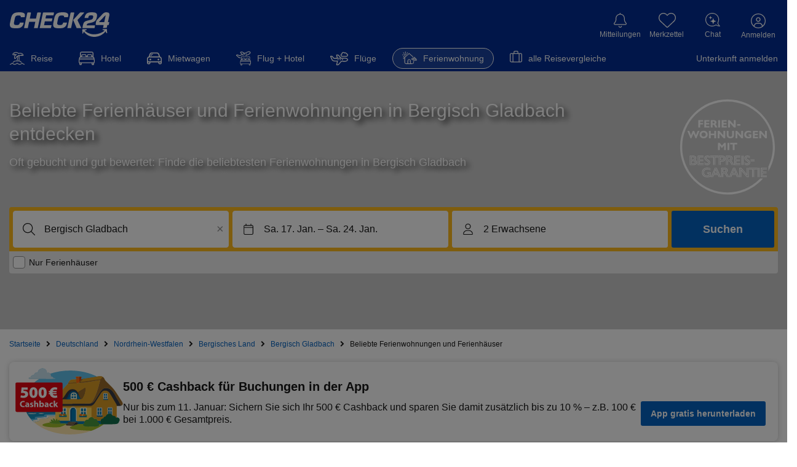

--- FILE ---
content_type: text/css; charset=UTF-8
request_url: https://ferienwohnung.check24.de/client/desktop/e0d31808054fad5adb80.css
body_size: 53139
content:
#finishBookingInSessionReminderContainer{position:-webkit-sticky;position:sticky;right:0;top:0;z-index:121}.a5fa1195e-container{background-color:#fff;border-radius:3px;box-shadow:2px 2px 5px rgba(0,0,0,.2);display:block;max-width:440px;padding:16px;position:absolute;right:16px;top:16px}.a5fa1195e-container,.a5fa1195e-container:active,.a5fa1195e-container:focus,.a5fa1195e-container:hover{color:inherit}.a5fa1195e-container.a5fa1195e-isMobile{background-color:rgba(2,45,148,.9);border-radius:0 0 3px 3px;padding:10px;right:0;top:0;width:100%}.a5fa1195e-container.a5fa1195e-isMobile,.a5fa1195e-container.a5fa1195e-isMobile:active,.a5fa1195e-container.a5fa1195e-isMobile:focus,.a5fa1195e-container.a5fa1195e-isMobile:hover{color:#fff}.a5fa1195e-header{font-size:16px;margin-bottom:10px}.a5fa1195e-figure{-moz-box-align:start;-ms-flex-align:start;-webkit-align-items:flex-start;align-items:flex-start;display:-webkit-flex;display:-moz-box;display:-ms-flexbox;display:flex;font-size:var(--defaultFontSizeLarge);gap:16px;line-height:22px;margin:0;width:100%}.a5fa1195e-image{aspect-ratio:1;object-fit:cover}.a5fa1195e-image.a5fa1195e-isMobile{border-radius:3px}.a5fa1195e-caption{padding-right:40px;position:relative}.a5fa1195e-name{-webkit-box-orient:vertical;-webkit-line-clamp:1;display:-webkit-box;font-size:inherit;line-height:inherit;overflow:hidden}.a5fa1195e-line{display:block}.a5fa1195e-arrowIcon{stroke-width:1px;font-size:20px;position:absolute;right:-6px;top:50%;-webkit-transform:translateY(-50%);transform:translateY(-50%)}.a5fa1195e-closeSection{margin:-4px;padding:4px;position:absolute;right:10px;top:10px}.a5fa1195e-closeSection.a5fa1195e-isMobile{margin:-24px;padding:24px;right:16px;top:16px}.a5fa1195e-closeIcon{color:#949494;font-size:var(--defaultFontSizeSmall)}.a5fa1195e-closeIcon.a5fa1195e-isMobile{color:#fff}
.a0daf2172-svgIcon{stroke-width:0;stroke:currentColor;fill:currentColor;display:inline-flex;font-size:inherit;height:1em;justify-content:center;overflow:hidden;transform:scale(1);vertical-align:baseline;width:1em}.a0daf2172-svgIcon>svg{height:100%;width:100%}
.splash-screen-closed #splashScreenContainer{display:none}.a0eaa550e-container{bottom:0;left:0;overflow:scroll;position:fixed;right:0;top:0;z-index:51000}
.a839581c3-container{-moz-box-orient:vertical;-moz-box-direction:normal;display:-webkit-flex;display:-moz-box;display:-ms-flexbox;display:flex;-webkit-flex-direction:column;-ms-flex-direction:column;flex-direction:column;gap:28px;margin:10px 16px 20px}.a839581c3-headline{font-size:18px;font-weight:600;line-height:20px}.a839581c3-logoContainer{background-position:50%;background-repeat:no-repeat;background-size:contain;height:200px}.a839581c3-cta{border-radius:25px;margin-bottom:0}
@-webkit-keyframes spinnerRotation{0%{-webkit-transform:rotate(0deg);transform:rotate(0deg)}25%{-webkit-transform:rotate(90deg);transform:rotate(90deg)}50%{-webkit-transform:rotate(180deg);transform:rotate(180deg)}75%{-webkit-transform:rotate(270deg);transform:rotate(270deg)}to{-webkit-transform:rotate(1turn);transform:rotate(1turn)}}@keyframes spinnerRotation{0%{-webkit-transform:rotate(0deg);transform:rotate(0deg)}25%{-webkit-transform:rotate(90deg);transform:rotate(90deg)}50%{-webkit-transform:rotate(180deg);transform:rotate(180deg)}75%{-webkit-transform:rotate(270deg);transform:rotate(270deg)}to{-webkit-transform:rotate(1turn);transform:rotate(1turn)}}.spinner{-webkit-animation:spinnerRotation .7s linear 3ms infinite;animation:spinnerRotation .7s linear 3ms infinite;border:solid rgba(0,0,0,.3);border-bottom:solid #0563c1;border-radius:100%;content:"";display:none;position:absolute;-webkit-transform-origin:50% 50%;transform-origin:50% 50%}.spinner--tiny{display:block;height:12px;width:12px}.spinner--small{display:block;height:17px;width:17px}.spinner--default{height:20px;margin:-10px;width:20px}.spinner--medium{display:block;height:40px;width:40px}.spinner--large{display:block;height:80px;margin:-40px;width:80px;z-index:10}.spinner--large:not(.spinner--hasDimensions){left:50%;top:50%}.spinner--auto{display:block;height:100%;width:100%}.spinner--tinyBorder{border-width:2px}.spinner--smallBorder{border-width:3px}.spinner--defaultBorder{border-width:4px}.spinner--mediumBorder{border-width:6px}.spinner--largeBorder{border-width:10px}.spinner--hasDimensions{margin:0;position:relative}
.ae839d258-overlayBackground{background-color:rgba(0,0,0,.5);padding-top:20%;top:var(--safe-area-inset-top,0)}.ae839d258-contentOverlay,.ae839d258-overlayBackground{bottom:var(--safe-area-inset-bottom,0);left:var(--safe-area-inset-left,0);position:fixed;right:var(--safe-area-inset-right,0);z-index:20002}.ae839d258-contentOverlay{-moz-box-orient:vertical;-moz-box-direction:normal;display:-webkit-flex;display:-moz-box;display:-ms-flexbox;display:flex;-webkit-flex-direction:column;-ms-flex-direction:column;flex-direction:column;max-height:90dvh}.ae839d258-headerCloseIcon{color:#fff;font-size:28px;line-height:1;position:absolute;right:15px;top:-5px;-webkit-transform:translateY(-100%);transform:translateY(-100%)}.ae839d258-scrollableContent{-moz-box-flex:1;-webkit-flex:1;-ms-flex:1;flex:1;overflow-y:auto}
.a77b00995-backdrop{background-color:rgba(0,0,0,.5);bottom:0;left:0;position:fixed;right:0;top:0;z-index:20001}
.a505da8c5-slidingOverlayContainerMobile{-moz-box-orient:vertical;-moz-box-direction:normal;border-radius:8px 8px 0 0;display:-webkit-flex;display:-moz-box;display:-ms-flexbox;display:flex;-webkit-flex-direction:column;-ms-flex-direction:column;flex-direction:column;height:100%;max-height:100vh;-webkit-transform:translateY(100%);transform:translateY(100%);-webkit-transition:-webkit-transform .3s ease-out;transition:-webkit-transform .3s ease-out;transition:transform .3s ease-out;transition:transform .3s ease-out,-webkit-transform .3s ease-out;width:100%}.a505da8c5-slidingOverlayContainerMobile.a505da8c5-bottom{border-radius:8px 8px 0 0}.a505da8c5-slidingOverlayContainerMobile.a505da8c5-top{border-radius:0 0 8px 8px}.a505da8c5-slidingOverlayContainerMobile.a505da8c5-isSlidIn{-webkit-transform:unset;transform:unset}
.a5a8b9ae0-slidingOverlayContainerMobileHandle{background-color:#ccc;border-radius:4px;min-height:4px;width:50px}.a5a8b9ae0-slidingOverlayContainerMobileHandleContainer{-moz-box-pack:center;-ms-flex-pack:center;-moz-box-align:end;-ms-flex-align:end;-webkit-align-items:flex-end;align-items:flex-end;display:-webkit-flex;display:-moz-box;display:-ms-flexbox;display:flex;-webkit-justify-content:center;justify-content:center;min-height:20px;padding-bottom:5px;padding-top:5px;-webkit-user-select:none;-moz-user-select:none;-ms-user-select:none;user-select:none;width:100%}.a5a8b9ae0-slidingOverlayContainerMobileHandleContainer.a5a8b9ae0-withOutHeading{margin-bottom:15px}.a5a8b9ae0-slidingOverlayContainerMobileHandleContainer.a5a8b9ae0-withOutHeading .a5a8b9ae0-touchArea{height:50px}.a5a8b9ae0-touchArea{height:60px;position:absolute;top:-10px;-ms-touch-action:none;touch-action:none;width:100%}.a5a8b9ae0-touchArea.a5a8b9ae0-top{bottom:-10px;top:unset}
.splash-screen-closed #splashScreenContainer{display:none}.a2493ad0b-splashScreenMobile{bottom:0;left:0;overflow:scroll;position:fixed;right:0;top:0;z-index:51000}.a2493ad0b-splashScreenMobile:before{background-color:#020028;bottom:0;content:"";left:0;position:fixed;right:0;top:0}.a2493ad0b-background{background-color:#020028;background-position:top;background-repeat:no-repeat;background-size:800px auto;min-height:100%;min-width:360px;position:relative;width:100%}@media screen and (max-width:360px){.a2493ad0b-background{min-width:320px}}.a2493ad0b-container{margin:0 auto;position:relative;width:360px}@media screen and (max-width:360px){.a2493ad0b-container{min-width:320px}}.a2493ad0b-innerContainer{color:#fff;line-height:1.2;padding:390px 0 30px;text-align:center}.a2493ad0b-isAutumnCashbackPromotion .a2493ad0b-innerContainer{padding:90px 0 30px}
.a1d2434ac-flipClock{-moz-box-orient:vertical;-moz-box-direction:normal;-moz-box-align:center;-ms-flex-align:center;--flip-clock-font:28px;--flip-clock-height:36px;--flip-clock-width:24px;-webkit-align-items:center;align-items:center;display:-webkit-flex;display:-moz-box;display:-ms-flexbox;display:flex;-webkit-flex-direction:column;-ms-flex-direction:column;flex-direction:column;font-weight:400;gap:8px;text-align:center}.a1d2434ac-withBiggerGap{gap:16px}.a1d2434ac-withPadding{padding:20px 0}.a1d2434ac-countdownLabel{color:#fff;font-size:18px}.a1d2434ac-timeUnits{display:-webkit-flex;display:-moz-box;display:-ms-flexbox;display:flex;gap:8px}
.acc412e65-timeUnit{-moz-box-orient:vertical;-moz-box-direction:normal;-webkit-flex-direction:column;-ms-flex-direction:column;flex-direction:column;gap:8px}.acc412e65-digits,.acc412e65-timeUnit{display:-webkit-flex;display:-moz-box;display:-ms-flexbox;display:flex}.acc412e65-digits{gap:2px}.acc412e65-slot{color:#fff;font-size:var(--defaultFontSizeSmall);text-transform:uppercase}
.a393886ce-card{display:-webkit-flex;display:-moz-box;display:-ms-flexbox;display:flex;font-size:var(--flip-clock-font);height:var(--flip-clock-height);line-height:1;overflow:hidden;position:relative;width:var(--flip-clock-width)}.a393886ce-cardBack:after,.a393886ce-cardBack:before,.a393886ce-cardBottom,.a393886ce-cardTop{-webkit-backface-visibility:hidden;backface-visibility:hidden;background-color:#fff;color:#181818;display:block;height:-webkit-calc(var(--flip-clock-height)/2);height:calc(var(--flip-clock-height)/2);-webkit-transform:translateZ(0);transform:translateZ(0);-webkit-transform-style:preserve-3d;transform-style:preserve-3d;width:var(--flip-clock-width)}.a393886ce-cardBottom{border-top:1px solid #949494;bottom:0;left:0;overflow:hidden;pointer-events:none;position:absolute}.a393886ce-cardBottom:after{content:attr(data-value);display:block;margin-top:calc(var(--flip-clock-height)/2*-1 + -1px - (var(--flip-clock-height) - var(--flip-clock-font))/2*-1)}.a393886ce-cardBack:before,.a393886ce-cardTop{padding-top:calc((var(--flip-clock-height) - var(--flip-clock-font))/2)}.a393886ce-cardBack{height:100%;left:0;pointer-events:none;position:absolute;top:0}.a393886ce-cardBack:before{content:attr(data-value);overflow:hidden;position:relative;z-index:-1}.a393886ce-flip .a393886ce-cardBack:before{-webkit-animation:a393886ce-flipTop .3s cubic-bezier(.37,.01,.94,.35) both;animation:a393886ce-flipTop .3s cubic-bezier(.37,.01,.94,.35) both;-webkit-transform-origin:center bottom;transform-origin:center bottom}.a393886ce-flip .a393886ce-cardBack .a393886ce-cardBottom{-webkit-animation:a393886ce-flipBottom .6s cubic-bezier(.15,.45,.28,1) both;animation:a393886ce-flipBottom .6s cubic-bezier(.15,.45,.28,1) both;-webkit-transform-origin:center top;transform-origin:center top}@-webkit-keyframes a393886ce-flipTop{0%{opacity:.99;-webkit-transform:rotateX(0deg);transform:rotateX(0deg);z-index:2}99%{opacity:.99}to{opacity:0;-webkit-transform:rotateX(-90deg);transform:rotateX(-90deg)}}@keyframes a393886ce-flipTop{0%{opacity:.99;-webkit-transform:rotateX(0deg);transform:rotateX(0deg);z-index:2}99%{opacity:.99}to{opacity:0;-webkit-transform:rotateX(-90deg);transform:rotateX(-90deg)}}@-webkit-keyframes a393886ce-flipBottom{0%,50%{opacity:0;-webkit-transform:rotateX(90deg);transform:rotateX(90deg);z-index:-1}51%{opacity:.99}to{opacity:.99;-webkit-transform:rotateX(0deg);transform:rotateX(0deg);z-index:5}}@keyframes a393886ce-flipBottom{0%,50%{opacity:0;-webkit-transform:rotateX(90deg);transform:rotateX(90deg);z-index:-1}51%{opacity:.99}to{opacity:.99;-webkit-transform:rotateX(0deg);transform:rotateX(0deg);z-index:5}}.a393886ce-withBorderRadius .a393886ce-cardBack:before,.a393886ce-withBorderRadius .a393886ce-cardTop{border-top-left-radius:2px;border-top-right-radius:2px}.a393886ce-withBorderRadius .a393886ce-cardBottom{border-bottom-left-radius:2px;border-bottom-right-radius:2px}
.aacc9d3a8-footerContainer{display:block!important;margin:0 30px}.aacc9d3a8-button{height:50px}
.abfac870f-appButtons{cursor:pointer}.abfac870f-appButtons.abfac870f-isMobile{margin:0 40px}
.a86dce4a7-appStoreButtons{-moz-box-pack:center;-ms-flex-pack:center;display:-webkit-flex;display:-moz-box;display:-ms-flexbox;display:flex;-webkit-justify-content:center;justify-content:center}.a86dce4a7-badge{height:50px;padding:0 10px;width:150px}.a86dce4a7-isDesktop .a86dce4a7-badge{margin-top:5px}.a86dce4a7-badge:first-child{padding-left:0}.a86dce4a7-badge:last-child{padding-right:0}.a86dce4a7-appleAppStore,.a86dce4a7-googlePlayStore{background-repeat:no-repeat;background-size:contain;height:100%;width:100%}.a86dce4a7-googlePlayStore{background-image:url("data:image/svg+xml;charset=utf-8,%3Csvg xmlns=%27http://www.w3.org/2000/svg%27 version=%271.1%27 id=%27Layer_1%27 x=%270%27 y=%270%27 style=%27enable-background:new 0 0 1080 1080%27 xml:space=%27preserve%27 viewBox=%2735 390.4 1009.9 299.2%27%3E%3Cstyle%3E.st7{opacity:.12;enable-background:new}.st9{fill:%23fff;stroke:%23fff;stroke-width:.2;stroke-miterlimit:10}%3C/style%3E%3Cpath d=%27M1007.6 689.6H72.4c-20.6 0-37.4-16.8-37.4-37.4V427.8c0-20.6 16.8-37.4 37.4-37.4h935.1c20.6 0 37.4 16.8 37.4 37.4v224.4c.1 20.6-16.8 37.4-37.3 37.4z%27/%3E%3Cpath d=%27M1007.6 396.4c17.3 0 31.4 14.1 31.4 31.4v224.4c0 17.3-14.1 31.4-31.4 31.4H72.4c-17.3 0-31.4-14.1-31.4-31.4V427.8c0-17.3 14.1-31.4 31.4-31.4h935.2m0-6H72.4c-20.6 0-37.4 16.8-37.4 37.4v224.4c0 20.6 16.8 37.4 37.4 37.4h935.1c20.6 0 37.4-16.8 37.4-37.4V427.8c.1-20.6-16.8-37.4-37.3-37.4z%27 style=%27fill:%23a6a6a6%27/%3E%3Cpath d=%27M544.8 553.1c-17.6 0-31.9 13.4-31.9 31.8 0 18.3 14.3 31.8 31.9 31.8 17.6 0 31.9-13.5 31.9-31.8 0-18.4-14.3-31.8-31.9-31.8zm0 51.1c-9.6 0-18-8-18-19.3 0-11.4 8.3-19.3 18-19.3s18 7.8 18 19.3c-.1 11.3-8.4 19.3-18 19.3zm-69.7-51.1c-17.6 0-31.9 13.4-31.9 31.8 0 18.3 14.3 31.8 31.9 31.8 17.6 0 31.9-13.5 31.9-31.8 0-18.4-14.3-31.8-31.9-31.8zm0 51.1c-9.6 0-18-8-18-19.3 0-11.4 8.3-19.3 18-19.3 9.6 0 18 7.8 18 19.3-.1 11.3-8.4 19.3-18 19.3zm-82.9-41.3v13.5h32.3c-1 7.6-3.5 13.1-7.4 17-4.7 4.7-12.1 9.9-24.9 9.9-19.9 0-35.4-16-35.4-35.9s15.5-35.9 35.4-35.9c10.7 0 18.6 4.2 24.3 9.6l9.5-9.5c-8.1-7.7-18.8-13.6-33.9-13.6-27.2 0-50.1 22.2-50.1 49.4s22.9 49.4 50.1 49.4c14.7 0 25.8-4.8 34.5-13.9 8.9-8.9 11.7-21.5 11.7-31.6 0-3.1-.2-6-.7-8.4h-45.4zm339 10.5c-2.7-7.1-10.7-20.2-27.2-20.2-16.4 0-30 12.9-30 31.8 0 17.8 13.5 31.8 31.6 31.8 14.6 0 23-8.9 26.5-14.1l-10.8-7.2c-3.6 5.3-8.6 8.8-15.7 8.8s-12.2-3.3-15.4-9.6l42.5-17.6-1.5-3.7zM687.8 584c-.4-12.3 9.5-18.6 16.6-18.6 5.5 0 10.2 2.8 11.8 6.7L687.8 584zm-34.6 30.8h14v-93.5h-14v93.5zm-22.9-54.6h-.5c-3.1-3.7-9.2-7.1-16.8-7.1-15.9 0-30.5 14-30.5 31.9 0 17.8 14.6 31.7 30.5 31.7 7.6 0 13.6-3.4 16.8-7.2h.5v4.6c0 12.2-6.5 18.7-17 18.7-8.6 0-13.9-6.1-16-11.3l-12.2 5.1c3.5 8.4 12.8 18.8 28.2 18.8 16.4 0 30.3-9.6 30.3-33.1V555h-13.3v5.2zm-16.1 44c-9.6 0-17.7-8.1-17.7-19.2 0-11.2 8.1-19.4 17.7-19.4 9.5 0 17 8.2 17 19.4 0 11.1-7.4 19.2-17 19.2zm182.4-82.9h-33.4v93.5h14v-35.4h19.5c15.5 0 30.7-11.2 30.7-29s-15.3-29.1-30.8-29.1zm.4 45.1h-19.9v-32.1H797c10.4 0 16.4 8.6 16.4 16 0 7.3-6 16.1-16.4 16.1zm86.3-13.5c-10.1 0-20.6 4.5-24.9 14.3l12.4 5.2c2.6-5.2 7.6-6.9 12.8-6.9 7.2 0 14.6 4.3 14.7 12v1c-2.5-1.4-7.9-3.6-14.6-3.6-13.4 0-27 7.3-27 21.1 0 12.5 10.9 20.6 23.2 20.6 9.4 0 14.6-4.2 17.8-9.1h.5v7.2h13.5v-35.9c0-16.6-12.4-25.9-28.4-25.9zm-1.7 51.3c-4.6 0-10.9-2.3-10.9-7.9 0-7.2 7.9-10 14.8-10 6.1 0 9 1.3 12.8 3.1-1.2 8.7-8.7 14.8-16.7 14.8zm79.1-49.2-16 40.5h-.5L927.7 555h-15l24.9 56.7-14.2 31.5H938l38.4-88.2h-15.7zM835 614.8h14v-93.5h-14v93.5z%27 style=%27fill:%23fff%27/%3E%3ClinearGradient id=%27SVGID_1_%27 gradientUnits=%27userSpaceOnUse%27 x1=%27198.121%27 y1=%27626.461%27 x2=%2772.574%27 y2=%27500.914%27 gradientTransform=%27matrix%281 0 0 -1 0 1082%29%27%3E%3Cstop offset=%270%27 style=%27stop-color:%2300a0ff%27/%3E%3Cstop offset=%27.007%27 style=%27stop-color:%2300a1ff%27/%3E%3Cstop offset=%27.26%27 style=%27stop-color:%2300beff%27/%3E%3Cstop offset=%27.512%27 style=%27stop-color:%2300d2ff%27/%3E%3Cstop offset=%27.76%27 style=%27stop-color:%2300dfff%27/%3E%3Cstop offset=%271%27 style=%27stop-color:%2300e3ff%27/%3E%3C/linearGradient%3E%3Cpath d=%27M113.1 446.8c-2.2 2.3-3.5 5.9-3.5 10.5v165.4c0 4.6 1.3 8.2 3.5 10.5l.6.5 92.7-92.7v-2.1l-92.7-92.7-.6.6z%27 style=%27fill:url%28%23SVGID_1_%29%27/%3E%3ClinearGradient id=%27SVGID_00000082347614052662009760000010622111290944543666_%27 gradientUnits=%27userSpaceOnUse%27 x1=%27288.151%27 y1=%27541.989%27 x2=%27107.137%27 y2=%27541.989%27 gradientTransform=%27matrix%281 0 0 -1 0 1082%29%27%3E%3Cstop offset=%270%27 style=%27stop-color:%23ffe000%27/%3E%3Cstop offset=%27.409%27 style=%27stop-color:%23ffbd00%27/%3E%3Cstop offset=%27.775%27 style=%27stop-color:orange%27/%3E%3Cstop offset=%271%27 style=%27stop-color:%23ff9c00%27/%3E%3C/linearGradient%3E%3Cpath style=%27fill:url%28%23SVGID_00000082347614052662009760000010622111290944543666_%29%27 d=%27m237.2 572-30.9-30.9v-2.2l30.9-30.9.7.4 36.6 20.8c10.5 5.9 10.5 15.7 0 21.6l-36.6 20.8-.7.4z%27/%3E%3ClinearGradient id=%27SVGID_00000145037831452292993990000003668063201579884210_%27 gradientUnits=%27userSpaceOnUse%27 x1=%27220.767%27 y1=%27524.823%27 x2=%2750.515%27 y2=%27354.571%27 gradientTransform=%27matrix%281 0 0 -1 0 1082%29%27%3E%3Cstop offset=%270%27 style=%27stop-color:%23ff3a44%27/%3E%3Cstop offset=%271%27 style=%27stop-color:%23c31162%27/%3E%3C/linearGradient%3E%3Cpath style=%27fill:url%28%23SVGID_00000145037831452292993990000003668063201579884210_%29%27 d=%27M237.9 571.6 206.3 540l-93.2 93.2c3.4 3.6 9.1 4.1 15.5.5l109.3-62.1%27/%3E%3ClinearGradient id=%27SVGID_00000098916268556000558450000015839823563803613105_%27 gradientUnits=%27userSpaceOnUse%27 x1=%2789.63%27 y1=%27690.3%27 x2=%27165.655%27 y2=%27614.275%27 gradientTransform=%27matrix%281 0 0 -1 0 1082%29%27%3E%3Cstop offset=%270%27 style=%27stop-color:%2332a071%27/%3E%3Cstop offset=%27.069%27 style=%27stop-color:%232da771%27/%3E%3Cstop offset=%27.476%27 style=%27stop-color:%2315cf74%27/%3E%3Cstop offset=%27.801%27 style=%27stop-color:%2306e775%27/%3E%3Cstop offset=%271%27 style=%27stop-color:%2300f076%27/%3E%3C/linearGradient%3E%3Cpath style=%27fill:url%28%23SVGID_00000098916268556000558450000015839823563803613105_%29%27 d=%27m237.9 508.4-109.3-62.1c-6.4-3.6-12.1-3.2-15.5.5l93.2 93.2 31.6-31.6z%27/%3E%3Cpath d=%27m237.2 570.9-108.6 61.7c-6.1 3.5-11.5 3.2-15 .1l-.6.6.6.5c3.5 3.1 8.9 3.4 15-.1l109.3-62.1-.7-.7z%27 style=%27opacity:.2;enable-background:new%27/%3E%3Cpath class=%27st7%27 d=%27M113.1 632.2c-2.2-2.3-3.5-5.9-3.5-10.5v1.1c0 4.6 1.3 8.2 3.5 10.5l.6-.6-.6-.5zM274.5 549.7l-37.3 21.2.7.7 36.6-20.8c5.2-3 7.8-6.9 7.8-10.8-.4 3.5-3 7-7.8 9.7z%27/%3E%3Cpath d=%27m128.7 447.4 145.9 82.9c4.7 2.7 7.4 6.2 7.8 9.7 0-3.9-2.6-7.8-7.8-10.8l-145.9-82.9c-10.5-5.9-19-1-19 11v1.1c-.1-12 8.5-16.9 19-11z%27 style=%27opacity:.25;fill:%23fff;enable-background:new%27/%3E%3Cpath class=%27st9%27 d=%27M356.8 488.6c-3.3 0-6-.9-8.3-2.7-2.3-1.8-3.9-4.4-4.9-7.7l5.3-2.2c1.3 4.7 4.1 7.1 8.2 7.1 2.7 0 4.7-.9 6.2-2.6 1.4-1.7 2.2-4.1 2.2-7v-30.7h5.8v30.6c0 4.9-1.4 8.7-4 11.3-2.9 2.6-6.3 3.9-10.5 3.9zM406.9 448.3h-20.4v14.2h18.4v5.4h-18.4v14.2h20.4v5.5h-26.2v-44.9h26.2v5.6zM431.2 487.6h-5.8v-39.4h-12.5v-5.5h30.8v5.5h-12.5v39.4zM448.5 487.6v-6l23.9-33.3h-22.9v-5.5h29.6v6l-23.9 33.3h24.1v5.5h-30.8zM502.9 487.6h-5.8v-39.4h-12.5v-5.5h30.8v5.5h-12.5v39.4zM537.8 487.6v-44.9H554c3.5 0 6.6 1.2 9.1 3.5 2.6 2.3 3.9 5.2 3.9 8.7 0 2.1-.6 4-1.7 5.6-1.1 1.6-2.6 2.9-4.4 3.7v.2c2.2.8 4 2 5.5 3.9 1.4 1.8 2.1 4 2.1 6.4 0 3.7-1.4 6.7-4 9.2-2.7 2.4-5.9 3.6-9.6 3.6h-17.1zm5.8-25.6H554c2.2 0 3.9-.7 5.2-2.2 1.3-1.4 2-3 2-4.7 0-1.7-.6-3.3-1.9-4.7-1.3-1.4-3-2.1-5-2.1h-10.7V462zm0 20.1h11.6c2.2 0 4-.8 5.4-2.3 1.4-1.5 2.1-3.2 2.1-5.1 0-1.8-.7-3.5-2.1-5-1.4-1.5-3.3-2.3-5.6-2.3h-11.3v14.7zM602.5 448.3H582v14.2h18.4v5.4H582v14.2h20.4v5.5h-26.2v-44.9h26.2v5.6zM611.5 487.6v-44.9h5.8v44.9h-5.8z%27/%3E%3C/svg%3E");position:relative;top:2px}.a86dce4a7-appleAppStore{background-image:url("data:image/svg+xml;charset=utf-8,%3Csvg xmlns=%27http://www.w3.org/2000/svg%27 width=%27119.664%27 height=%2740%27%3E%3Cpath d=%27M110.135 0H9.535c-.367 0-.73 0-1.095.002-.306.002-.61.008-.919.013A13.215 13.215 0 0 0 5.517.19a6.665 6.665 0 0 0-1.9.627 6.438 6.438 0 0 0-1.62 1.18A6.258 6.258 0 0 0 .82 3.617a6.601 6.601 0 0 0-.625 1.903 12.993 12.993 0 0 0-.179 2.002c-.01.307-.01.615-.015.921V31.56c.005.31.006.61.015.921a12.992 12.992 0 0 0 .18 2.002 6.588 6.588 0 0 0 .624 1.905A6.208 6.208 0 0 0 1.998 38a6.274 6.274 0 0 0 1.618 1.179 6.7 6.7 0 0 0 1.901.63 13.455 13.455 0 0 0 2.004.177c.31.007.613.011.919.011.366.002.728.002 1.095.002h100.6c.36 0 .724 0 1.084-.002.304 0 .617-.004.922-.01a13.279 13.279 0 0 0 2-.178 6.804 6.804 0 0 0 1.908-.63A6.277 6.277 0 0 0 117.666 38a6.395 6.395 0 0 0 1.182-1.614 6.604 6.604 0 0 0 .619-1.905 13.506 13.506 0 0 0 .185-2.002c.004-.31.004-.61.004-.921.008-.364.008-.725.008-1.094V9.536c0-.366 0-.73-.008-1.092 0-.306 0-.614-.004-.92a13.507 13.507 0 0 0-.185-2.003 6.618 6.618 0 0 0-.62-1.903 6.466 6.466 0 0 0-2.798-2.8 6.768 6.768 0 0 0-1.908-.627 13.044 13.044 0 0 0-2-.176c-.305-.005-.618-.011-.922-.013-.36-.002-.725-.002-1.084-.002Z%27 style=%27fill:%23a6a6a6%27/%3E%3Cpath d=%27M8.445 39.125c-.305 0-.602-.004-.904-.01a12.687 12.687 0 0 1-1.87-.164 5.884 5.884 0 0 1-1.656-.548 5.406 5.406 0 0 1-1.397-1.016 5.32 5.32 0 0 1-1.02-1.397 5.722 5.722 0 0 1-.544-1.657 12.414 12.414 0 0 1-.166-1.875c-.007-.21-.015-.913-.015-.913v-23.1s.009-.692.015-.895a12.37 12.37 0 0 1 .165-1.872 5.755 5.755 0 0 1 .544-1.662 5.373 5.373 0 0 1 1.015-1.398 5.565 5.565 0 0 1 1.402-1.023 5.823 5.823 0 0 1 1.653-.544A12.586 12.586 0 0 1 7.543.887l.902-.012h102.769l.913.013a12.385 12.385 0 0 1 1.858.162 5.938 5.938 0 0 1 1.671.548 5.594 5.594 0 0 1 2.415 2.42 5.763 5.763 0 0 1 .535 1.649 12.995 12.995 0 0 1 .174 1.887c.003.283.003.588.003.89.008.375.008.732.008 1.092v20.929c0 .363 0 .718-.008 1.075 0 .325 0 .623-.004.93a12.731 12.731 0 0 1-.17 1.853 5.739 5.739 0 0 1-.54 1.67 5.48 5.48 0 0 1-1.016 1.386 5.413 5.413 0 0 1-1.4 1.022 5.862 5.862 0 0 1-1.668.55 12.542 12.542 0 0 1-1.869.163c-.293.007-.6.011-.897.011l-1.084.002Z%27/%3E%3Cg data-name=%27%26lt;Group%26gt;%27%3E%3Cg data-name=%27%26lt;Group%26gt;%27%3E%3Cpath data-name=%27%26lt;Path%26gt;%27 d=%27M24.769 20.3a4.949 4.949 0 0 1 2.356-4.151 5.066 5.066 0 0 0-3.99-2.158c-1.68-.176-3.308 1.005-4.164 1.005-.872 0-2.19-.988-3.608-.958a5.315 5.315 0 0 0-4.473 2.728c-1.934 3.348-.491 8.269 1.361 10.976.927 1.325 2.01 2.805 3.428 2.753 1.387-.058 1.905-.885 3.58-.885 1.658 0 2.144.885 3.59.852 1.489-.025 2.426-1.332 3.32-2.67a10.962 10.962 0 0 0 1.52-3.092 4.782 4.782 0 0 1-2.92-4.4ZM22.037 12.21a4.872 4.872 0 0 0 1.115-3.49 4.957 4.957 0 0 0-3.208 1.66A4.636 4.636 0 0 0 18.8 13.74a4.1 4.1 0 0 0 3.237-1.53Z%27 style=%27fill:%23fff%27/%3E%3C/g%3E%3Cpath d=%27M42.302 27.14H37.57l-1.137 3.356h-2.005l4.484-12.418h2.083l4.483 12.418h-2.039Zm-4.243-1.55h3.752l-1.85-5.446h-.051ZM55.16 25.97c0 2.813-1.506 4.62-3.779 4.62a3.07 3.07 0 0 1-2.848-1.583h-.043v4.484H46.63V21.442h1.8v1.506h.033a3.212 3.212 0 0 1 2.883-1.6c2.298 0 3.813 1.816 3.813 4.622Zm-1.91 0c0-1.833-.948-3.038-2.393-3.038-1.42 0-2.375 1.23-2.375 3.038 0 1.824.955 3.046 2.375 3.046 1.445 0 2.393-1.197 2.393-3.046ZM65.125 25.97c0 2.813-1.506 4.62-3.779 4.62a3.07 3.07 0 0 1-2.848-1.583h-.043v4.484h-1.859V21.442h1.799v1.506h.034a3.212 3.212 0 0 1 2.883-1.6c2.298 0 3.813 1.816 3.813 4.622Zm-1.91 0c0-1.833-.948-3.038-2.393-3.038-1.42 0-2.375 1.23-2.375 3.038 0 1.824.955 3.046 2.375 3.046 1.445 0 2.392-1.197 2.392-3.046ZM71.71 27.036c.138 1.232 1.334 2.04 2.97 2.04 1.566 0 2.693-.808 2.693-1.919 0-.964-.68-1.54-2.29-1.936l-1.609-.388c-2.28-.55-3.339-1.617-3.339-3.348 0-2.142 1.867-3.614 4.519-3.614 2.624 0 4.423 1.472 4.483 3.614h-1.876c-.112-1.239-1.136-1.987-2.634-1.987s-2.521.757-2.521 1.858c0 .878.654 1.395 2.255 1.79l1.368.336c2.548.603 3.606 1.626 3.606 3.443 0 2.323-1.85 3.778-4.793 3.778-2.754 0-4.614-1.42-4.734-3.667ZM83.346 19.3v2.142h1.722v1.472h-1.722v4.991c0 .776.345 1.137 1.102 1.137a5.808 5.808 0 0 0 .611-.043v1.463a5.104 5.104 0 0 1-1.032.086c-1.833 0-2.548-.689-2.548-2.445v-5.189h-1.316v-1.472h1.316V19.3ZM86.065 25.97c0-2.849 1.678-4.639 4.294-4.639 2.625 0 4.295 1.79 4.295 4.639 0 2.856-1.661 4.638-4.295 4.638-2.633 0-4.294-1.782-4.294-4.638Zm6.695 0c0-1.954-.895-3.108-2.401-3.108s-2.4 1.162-2.4 3.108c0 1.962.894 3.106 2.4 3.106s2.401-1.144 2.401-3.106ZM96.186 21.442h1.773v1.541h.043a2.16 2.16 0 0 1 2.177-1.635 2.866 2.866 0 0 1 .637.069v1.738a2.598 2.598 0 0 0-.835-.112 1.873 1.873 0 0 0-1.937 2.083v5.37h-1.858ZM109.384 27.837c-.25 1.643-1.85 2.771-3.898 2.771-2.634 0-4.269-1.764-4.269-4.595 0-2.84 1.644-4.682 4.19-4.682 2.506 0 4.08 1.72 4.08 4.466v.637h-6.394v.112a2.358 2.358 0 0 0 2.436 2.564 2.048 2.048 0 0 0 2.09-1.273Zm-6.282-2.702h4.526a2.177 2.177 0 0 0-2.22-2.298 2.292 2.292 0 0 0-2.306 2.298Z%27 style=%27fill:%23fff%27/%3E%3C/g%3E%3Cg data-name=%27%26lt;Group%26gt;%27%3E%3Cpath d=%27M39.393 14.698H35.67V8.73h.927v5.115h2.795ZM40.33 13.424c0-.81.603-1.278 1.674-1.344l1.22-.07v-.389c0-.475-.315-.744-.922-.744-.496 0-.84.182-.939.5h-.86c.09-.773.818-1.27 1.84-1.27 1.129 0 1.765.563 1.765 1.514v3.077h-.855v-.633h-.07a1.515 1.515 0 0 1-1.353.707 1.36 1.36 0 0 1-1.5-1.348Zm2.894-.384v-.377l-1.1.07c-.62.042-.901.253-.901.65 0 .405.351.64.835.64a1.062 1.062 0 0 0 1.166-.983ZM45.276 12.444c0-1.423.732-2.324 1.87-2.324a1.484 1.484 0 0 1 1.38.79h.067V8.437h.888v6.26h-.851v-.71h-.07a1.563 1.563 0 0 1-1.414.785c-1.146 0-1.87-.901-1.87-2.328Zm.918 0c0 .955.45 1.53 1.204 1.53.749 0 1.211-.583 1.211-1.526 0-.938-.467-1.53-1.211-1.53-.749 0-1.204.58-1.204 1.526ZM54.747 13.482a1.828 1.828 0 0 1-1.951 1.303 2.045 2.045 0 0 1-2.08-2.325 2.077 2.077 0 0 1 2.076-2.352c1.253 0 2.009.856 2.009 2.27v.31h-3.18v.05a1.19 1.19 0 0 0 1.2 1.29 1.08 1.08 0 0 0 1.07-.546Zm-3.126-1.451h2.275a1.086 1.086 0 0 0-1.109-1.167 1.152 1.152 0 0 0-1.166 1.167ZM55.994 10.195h.856v.715h.066a1.348 1.348 0 0 1 1.344-.802 1.465 1.465 0 0 1 1.558 1.675v2.915h-.888v-2.692c0-.724-.315-1.084-.972-1.084a1.033 1.033 0 0 0-1.075 1.141v2.635h-.889ZM63.52 8.863a.576.576 0 1 1 .575.542.547.547 0 0 1-.575-.542Zm.132 1.332h.885v4.503h-.885ZM65.971 10.195h.856v.723h.066a1.364 1.364 0 0 1 2.493 0h.07a1.463 1.463 0 0 1 1.37-.81 1.338 1.338 0 0 1 1.438 1.488v3.102h-.888v-2.87c0-.608-.29-.906-.873-.906a.912.912 0 0 0-.95.943v2.833h-.874V11.74a.785.785 0 0 0-.868-.819.969.969 0 0 0-.951 1.022v2.754h-.889Z%27 style=%27fill:%23fff%27/%3E%3C/g%3E%3C/svg%3E");height:42px;position:relative;top:2px}.a86dce4a7-isMobile .a86dce4a7-appleAppStore{height:38px}
.a75a8c556-container{-moz-box-orient:vertical;-moz-box-direction:normal;color:#fff;display:-webkit-flex!important;display:-moz-box!important;display:-ms-flexbox!important;display:flex!important;-webkit-flex-flow:column;-ms-flex-flow:column;flex-flow:column;margin-top:40px}.a75a8c556-container__mobile{-moz-box-align:center;-ms-flex-align:center;-webkit-align-items:center;align-items:center;margin-top:10px;position:absolute;width:100%}.a75a8c556-wrapper{-moz-box-orient:horizontal;-moz-box-direction:normal;display:-webkit-flex;display:-moz-box;display:-ms-flexbox;display:flex;-webkit-flex-flow:row;-ms-flex-flow:row;flex-flow:row;height:90px;width:315px}.a75a8c556-wrapper__mobile{height:80px;width:280px}.a75a8c556-box{background-color:#f34900;border-radius:2px;font-weight:700;height:100%;text-align:center;width:147px}.a75a8c556-box>span{display:block;font-size:22px;line-height:1}.a75a8c556-amount{display:-webkit-inline-flex;display:-moz-inline-box;display:-ms-inline-flexbox;display:inline-flex;-webkit-flex-flow:nowrap;-ms-flex-flow:nowrap;flex-flow:nowrap;font-size:50px;line-height:1;margin-top:6px}.a75a8c556-amount__mobile{font-size:45px;margin-top:3px}.a75a8c556-currency{font-size:22px;position:relative}.a75a8c556-currency>span{display:block;margin-top:5px}.a75a8c556-currency span:nth-of-type(2){font-size:24px;margin-top:-10px}.a75a8c556-currency__mobile{font-size:20px}.a75a8c556-currency__mobile span:nth-of-type(2){font-size:24px;margin-top:-10px}.a75a8c556-boxPlus{-moz-box-align:center;-ms-flex-align:center;-webkit-align-items:center;align-items:center;display:-webkit-flex;display:-moz-box;display:-ms-flexbox;display:flex;font-size:27px;margin:-5px;width:27px;z-index:1}.a75a8c556-boxPlus>span{background:#f34900;border-radius:50%}
.af7b5cb64-container{-moz-box-orient:vertical;-moz-box-direction:normal;-webkit-flex-direction:column;-ms-flex-direction:column;flex-direction:column;gap:15px;padding-top:280px}.af7b5cb64-bulletPoint,.af7b5cb64-container{display:-webkit-flex;display:-moz-box;display:-ms-flexbox;display:flex}.af7b5cb64-bulletPoint{-moz-box-align:baseline;-ms-flex-align:baseline;-webkit-align-items:baseline;align-items:baseline;font-size:18px;gap:10px;text-align:left}.af7b5cb64-checkIcon{-ms-flex-negative:0;-webkit-flex-shrink:0;flex-shrink:0;padding-top:5px}.af7b5cb64-cta{margin-top:30px}
.a05176414-close{display:block!important;font-size:30px;line-height:1;position:absolute;right:0;top:-50px;z-index:10}.a05176414-close,.a05176414-close:hover{color:#fff}.a05176414-close__mobile{font-size:28px;padding:20px 20px 60px 40px;top:0}
.a55421015-headlineContent{-moz-box-orient:vertical;-moz-box-direction:normal;display:-webkit-flex!important;display:-moz-box!important;display:-ms-flexbox!important;display:flex!important;-webkit-flex-flow:column;-ms-flex-flow:column;flex-flow:column;line-height:1.2;max-width:550px}.a55421015-headlineContent__desktop,.a55421015-headlineContent__tablet,.a55421015-headlineContent__tabletApp{margin-top:40px}.a55421015-headlineContent__desktop.a55421015-headlineContent__default,.a55421015-headlineContent__tablet.a55421015-headlineContent__default,.a55421015-headlineContent__tabletApp.a55421015-headlineContent__default{margin-top:30px}.a55421015-headlineContent__desktop.a55421015-headlineContent__app_only_cse,.a55421015-headlineContent__desktop.a55421015-headlineContent__app_only_energy_cse,.a55421015-headlineContent__desktop.a55421015-headlineContent__app_only_summer,.a55421015-headlineContent__desktop.a55421015-headlineContent__default_summer,.a55421015-headlineContent__tablet.a55421015-headlineContent__app_only_cse,.a55421015-headlineContent__tablet.a55421015-headlineContent__app_only_energy_cse,.a55421015-headlineContent__tablet.a55421015-headlineContent__app_only_summer,.a55421015-headlineContent__tablet.a55421015-headlineContent__default_summer,.a55421015-headlineContent__tabletApp.a55421015-headlineContent__app_only_cse,.a55421015-headlineContent__tabletApp.a55421015-headlineContent__app_only_energy_cse,.a55421015-headlineContent__tabletApp.a55421015-headlineContent__app_only_summer,.a55421015-headlineContent__tabletApp.a55421015-headlineContent__default_summer{margin-top:23px}.a55421015-headlineContent__desktop.a55421015-headlineContent__app_bonus_100_credit_100,.a55421015-headlineContent__desktop.a55421015-headlineContent__app_bonus_50,.a55421015-headlineContent__desktop.a55421015-headlineContent__app_bonus_50_credit_200_template,.a55421015-headlineContent__desktop.a55421015-headlineContent__app_bonus_75,.a55421015-headlineContent__tablet.a55421015-headlineContent__app_bonus_100_credit_100,.a55421015-headlineContent__tablet.a55421015-headlineContent__app_bonus_50,.a55421015-headlineContent__tablet.a55421015-headlineContent__app_bonus_50_credit_200_template,.a55421015-headlineContent__tablet.a55421015-headlineContent__app_bonus_75,.a55421015-headlineContent__tabletApp.a55421015-headlineContent__app_bonus_100_credit_100,.a55421015-headlineContent__tabletApp.a55421015-headlineContent__app_bonus_50,.a55421015-headlineContent__tabletApp.a55421015-headlineContent__app_bonus_50_credit_200_template,.a55421015-headlineContent__tabletApp.a55421015-headlineContent__app_bonus_75{margin-top:16px}.a55421015-headlineContent__desktop.a55421015-headlineContent__pointsSplashScreen,.a55421015-headlineContent__tablet.a55421015-headlineContent__pointsSplashScreen,.a55421015-headlineContent__tabletApp.a55421015-headlineContent__pointsSplashScreen{max-width:450px}.a55421015-headlineContent__desktop.a55421015-headlineContent__november_2025_cashback,.a55421015-headlineContent__tablet.a55421015-headlineContent__november_2025_cashback,.a55421015-headlineContent__tabletApp.a55421015-headlineContent__november_2025_cashback{margin-top:88px;max-width:525px}.a55421015-headlineContent__desktop.a55421015-headlineContent__december_2025_cashback,.a55421015-headlineContent__tablet.a55421015-headlineContent__december_2025_cashback,.a55421015-headlineContent__tabletApp.a55421015-headlineContent__december_2025_cashback{max-width:625px}.a55421015-headlineContent__mobile.a55421015-headlineContent__app_bonus_100_credit_100,.a55421015-headlineContent__mobile.a55421015-headlineContent__app_bonus_50,.a55421015-headlineContent__mobile.a55421015-headlineContent__app_bonus_50_credit_200_template,.a55421015-headlineContent__mobile.a55421015-headlineContent__app_bonus_75,.a55421015-headlineContent__mobile.a55421015-headlineContent__app_only_cse,.a55421015-headlineContent__mobile.a55421015-headlineContent__app_only_energy_cse,.a55421015-headlineContent__mobile.a55421015-headlineContent__app_only_summer,.a55421015-headlineContent__mobile.a55421015-headlineContent__default,.a55421015-headlineContent__mobile.a55421015-headlineContent__default_summer{margin-top:5px}.a55421015-headlineContent__mobile.a55421015-headlineContent__pointsSplashScreen{margin-top:30px}@media print{.a55421015-headlineContent{margin-top:0}}.a55421015-headline{font-size:21px;margin-bottom:16px}@media print,screen and (min-width:1024px){.a55421015-headline{font-size:24px}}.a55421015-headline__desktop{font-size:22px;font-weight:700}.a55421015-headline__desktop.a55421015-headline__default{font-weight:400;margin-bottom:7px;margin-top:55px}.a55421015-headline__desktop.a55421015-headline__app_bonus_100_credit_100,.a55421015-headline__desktop.a55421015-headline__app_bonus_50,.a55421015-headline__desktop.a55421015-headline__app_bonus_50_credit_200_template,.a55421015-headline__desktop.a55421015-headline__app_bonus_75,.a55421015-headline__desktop.a55421015-headline__dynamicPricing{font-size:22px;font-weight:400;margin-bottom:8px}.a55421015-headline__desktop.a55421015-headline__app_only_cse,.a55421015-headline__desktop.a55421015-headline__app_only_energy_cse{margin-bottom:20px;margin-top:30px}.a55421015-headline__desktop.a55421015-headline__app_only_summer,.a55421015-headline__desktop.a55421015-headline__default_summer{margin-bottom:25px;margin-top:20px}.a55421015-headline__desktop.a55421015-headline__pointsSplashScreen{font-weight:400}.a55421015-headline__desktop.a55421015-headline__november_2025_cashback{font-size:18px}.a55421015-headline__desktop.a55421015-headline__december_2025_cashback{display:-webkit-flex;display:-moz-box;display:-ms-flexbox;display:flex;font-size:24px;gap:40px}.a55421015-headline__mobile{font-size:24px;margin-bottom:inherit}.a55421015-headline__mobile.a55421015-headline__app_only_cse,.a55421015-headline__mobile.a55421015-headline__app_only_energy_cse,.a55421015-headline__mobile.a55421015-headline__app_only_summer,.a55421015-headline__mobile.a55421015-headline__default,.a55421015-headline__mobile.a55421015-headline__default_summer{margin-bottom:7px}.a55421015-headline__mobile.a55421015-headline__app_only_summer,.a55421015-headline__mobile.a55421015-headline__default_summer{font-size:23px}.a55421015-headline__mobile.a55421015-headline__pointsSplashScreen{margin-bottom:10px}.a55421015-headline__mobile.a55421015-headline__december_2025_cashback,.a55421015-headline__mobile.a55421015-headline__november_2025_cashback{font-size:30px}.a55421015-slogan{font-size:24px;margin-bottom:50px}@media screen and (min-width:1024px){.a55421015-slogan{font-size:26px}}@media print{.a55421015-slogan{margin-bottom:10px}}.a55421015-slogan__desktop.a55421015-slogan__default{font-size:22px;font-weight:700;margin-bottom:60px}.a55421015-slogan__desktop.a55421015-slogan__app_bonus_100_credit_100,.a55421015-slogan__desktop.a55421015-slogan__app_bonus_50,.a55421015-slogan__desktop.a55421015-slogan__app_bonus_50_credit_200_template,.a55421015-slogan__desktop.a55421015-slogan__app_bonus_75{font-weight:700;margin-bottom:12px}.a55421015-slogan__desktop.a55421015-slogan__app_only_cse,.a55421015-slogan__desktop.a55421015-slogan__app_only_energy_cse,.a55421015-slogan__desktop.a55421015-slogan__app_only_summer,.a55421015-slogan__desktop.a55421015-slogan__default_summer{font-size:24px;font-weight:400;line-height:1.5;margin-bottom:30px}.a55421015-slogan__desktop.a55421015-slogan__app_only_summer,.a55421015-slogan__desktop.a55421015-slogan__default_summer{font-size:22px;margin-bottom:40px}.a55421015-slogan__desktop.a55421015-slogan__pointsSplashScreen{font-weight:700;margin-bottom:16px}.a55421015-slogan__desktop.a55421015-slogan__november_2025_cashback{font-size:24px;font-weight:700;margin-bottom:40px}.a55421015-slogan__desktop.a55421015-slogan__december_2025_cashback{display:-webkit-flex;display:-moz-box;display:-ms-flexbox;display:flex;font-size:24px;gap:40px}.a55421015-slogan__mobile{font-size:34px;font-weight:700;margin-bottom:16px}.a55421015-slogan__mobile.a55421015-slogan__app_bonus_100_credit_100,.a55421015-slogan__mobile.a55421015-slogan__app_bonus_50,.a55421015-slogan__mobile.a55421015-slogan__app_bonus_50_credit_200_template,.a55421015-slogan__mobile.a55421015-slogan__app_bonus_75,.a55421015-slogan__mobile.a55421015-slogan__app_only_cse,.a55421015-slogan__mobile.a55421015-slogan__app_only_energy_cse,.a55421015-slogan__mobile.a55421015-slogan__default{font-size:32px}.a55421015-slogan__mobile.a55421015-slogan__app_only_summer,.a55421015-slogan__mobile.a55421015-slogan__default_summer{font-size:30px;line-height:1.5}.a55421015-slogan__mobile.a55421015-slogan__pointsSplashScreen{margin-bottom:30px}.a55421015-slogan__mobile.a55421015-slogan__november_2025_cashback{font-size:24px}.a55421015-slogan__mobile.a55421015-slogan__december_2025_cashback{font-size:30px}.a55421015-slogan__mobile.a55421015-slogan__app_10_percent_voucher{font-size:26px;font-weight:400;margin-bottom:25px}.a55421015-pointsSplashScreenAppCta{font-size:18px;margin-bottom:20px}
.ad5135932-plectrum{-moz-box-align:center;-ms-flex-align:center;-moz-box-pack:center;-ms-flex-pack:center;-webkit-align-items:center;align-items:center;background-image:url("data:image/svg+xml;charset=utf-8,%3Csvg xmlns=%27http://www.w3.org/2000/svg%27 width=%2770%27 height=%2755.772%27%3E%3Cpath d=%27M13.831 10.744C28.242-1.088 63.469-7.631 68.549 15.485c2.33 10.606 3.029 26.4-7.151 34.058C48.886 58.96 19.53 57.244 8 47.464c-12.152-10.296-10.653-23.186 5.831-36.72Z%27 fill=%27%23e30613%27 fill-rule=%27evenodd%27/%3E%3C/svg%3E");background-repeat:no-repeat;background-size:contain;color:#fff;display:-webkit-flex;display:-moz-box;display:-ms-flexbox;display:flex;font-size:20px;height:100px;-webkit-justify-content:center;justify-content:center;left:61%;position:absolute;top:8%;width:130px}@media screen and (max-width:1023px){.ad5135932-plectrum__desktop{display:none}}.ad5135932-plectrum__mobile{height:90px;left:10px;top:40px;width:120px}.ad5135932-plectrum__mobile.ad5135932-plectrum__app_only_summer>div,.ad5135932-plectrum__mobile.ad5135932-plectrum__default_summer>div{font-size:22px;line-height:1.2;width:95px}.ad5135932-plectrum__mobile.ad5135932-plectrum__app_only_summer>div{line-height:1}.ad5135932-plectrum__default{font-size:18px}.ad5135932-plectrum__default>div{line-height:1.2}.ad5135932-plectrum__app_only_cse>div,.ad5135932-plectrum__app_only_energy_cse>div{font-size:22px;font-weight:700;line-height:.9}.ad5135932-plectrum__app_only_cse>div span:nth-of-type(2),.ad5135932-plectrum__app_only_energy_cse>div span:nth-of-type(2){font-size:var(--defaultFontSizeLarge);font-weight:400}.ad5135932-plectrum__app_only_summer>div{font-size:24px;font-weight:700;line-height:.9}.ad5135932-plectrum__app_only_summer>div span:nth-of-type(2){font-size:var(--defaultFontSizeLarge);font-weight:400}.ad5135932-plectrum__default_summer>div{font-size:21px;line-height:1.2;width:100px}.ad5135932-plectrumContent{display:block!important;line-height:1.2;position:relative;text-align:center;word-break:break-word}.ad5135932-plectrumContent.ad5135932-plectrumContent__pointsSplashScreen{font-weight:700;max-width:110px}.ad5135932-plectrumContent__mobile.ad5135932-plectrumContent__app_only_cse,.ad5135932-plectrumContent__mobile.ad5135932-plectrumContent__app_only_energy_cse,.ad5135932-plectrumContent__mobile.ad5135932-plectrumContent__app_only_summer,.ad5135932-plectrumContent__mobile.ad5135932-plectrumContent__default_summer{line-height:.9}.ad5135932-plectrumContent__mobile.ad5135932-plectrumContent__pointsSplashScreen{max-width:90px}
.splash-screen-closed #splashScreenContainer{display:none}.a737da4a7-container{bottom:0;left:0;overflow:scroll;position:fixed;right:0;top:0;z-index:51000}
.afc2b1c00-container{-moz-box-orient:vertical;-moz-box-direction:normal;display:-webkit-flex;display:-moz-box;display:-ms-flexbox;display:flex;-webkit-flex-direction:column;-ms-flex-direction:column;flex-direction:column;gap:28px;margin:10px 16px 20px}.afc2b1c00-headline{font-size:18px;font-weight:600;line-height:20px}.afc2b1c00-logoContainer{background-position:50%;background-repeat:no-repeat;background-size:contain;height:200px}.afc2b1c00-cta{border-radius:25px;margin-bottom:0}
.splash-screen-closed #splashScreenContainer{display:none}.ab2278885-splashScreenApp{bottom:0;left:0;overflow:scroll;position:fixed;right:0;top:0;z-index:51000}.ab2278885-pointsSplashScreenCta{margin:0 16px 20px}
.a405f515d-pointsSplashScreenContainer{padding:0 16px 20px}.a405f515d-pointsSplashScreenHeadline{font-size:20px;font-weight:700;line-height:23px}.a405f515d-pointsSplashScreenLogo{display:block;height:200px;margin-bottom:16px;object-fit:cover;width:100%}.a405f515d-pointsSplashScreenHint{font-size:16px;line-height:20px}.a405f515d-pointsSplashScreenHintError{padding:20px 0}
.a9794ad16-container{-moz-box-align:center;-ms-flex-align:center;-webkit-align-items:center;align-items:center;display:-webkit-flex;display:-moz-box;display:-ms-flexbox;display:flex;font-size:var(--defaultFontSizeLarge)}.a9794ad16-text{-moz-box-flex:1;-ms-flex-positive:1;-webkit-flex-grow:1;flex-grow:1;padding-right:16px}.isIos26Safari .a9794ad16-text a{position:relative}.isIos26Safari .a9794ad16-text a:before{content:"";height:30px;left:0;position:absolute;top:-50%;width:100%}.a9794ad16-button{white-space:nowrap}
.text-button{-webkit-tap-highlight-color:rgba(0,0,0,0);color:#0563c1}.text-button:hover{cursor:pointer}.text-button--small-font{font-size:var(--defaultFontSizeSmall)}.text-button--float-right{float:right}.text-button--float-left{float:left}.text-button--isDisabled,.text-button--isDisabled:hover{color:#949494;cursor:default}.text-button:focus,.text-button:hover{text-decoration:none}.text-button--underlineOnHover:focus,.text-button--underlineOnHover:hover{outline:none;text-decoration:underline}.text-button--orangeTextOnHover:focus,.text-button--orangeTextOnHover:hover{color:#e47600;outline:none}.text-button--alwaysUnderline{text-decoration:underline}.text-button--preventUserSelect{-webkit-user-select:none;-moz-user-select:none;-ms-user-select:none;user-select:none}.text-button__icon--valign-middle-arrow{font-size:150%;margin-left:5px;vertical-align:sub}
.a69408146-container{-moz-box-align:center;-ms-flex-align:center;-webkit-align-items:center;align-items:center;display:-webkit-flex;display:-moz-box;display:-ms-flexbox;display:flex;font-size:var(--defaultFontSizeLarge)}.a69408146-text{-moz-box-flex:1;-ms-flex-positive:1;-webkit-flex-grow:1;flex-grow:1;padding-right:16px}
.aa63e5ce8-removedHotelHint{-moz-box-align:center;-ms-flex-align:center;-webkit-align-items:center;align-items:center;display:-webkit-flex;display:-moz-box;display:-ms-flexbox;display:flex;font-size:var(--defaultFontSizeLarge)}.aa63e5ce8-contentText{-moz-box-flex:1;-ms-flex-positive:1;-webkit-flex-grow:1;flex-grow:1;padding-right:16px}
.a12c15dbb-userFavoritesIcon{-webkit-tap-highlight-color:rgba(0,0,0,0);cursor:pointer;line-height:1;position:relative;-webkit-user-select:none;-moz-user-select:none;-ms-user-select:none;user-select:none;z-index:20}.a12c15dbb-userFavoritesIcon::-moz-selection{background:transparent;color:inherit}.a12c15dbb-userFavoritesIcon::selection{background:transparent;color:inherit}.a12c15dbb-userFavoritesIcon.a12c15dbb-isMobile{padding:16px;right:-16px;top:-16px}
.a8ec25e0b-userFavoritesIcon{border-radius:100%;box-shadow:0 1px 2px 0 rgba(0,0,0,.2)}.a8ec25e0b-userFavoritesIcon,.a8ec25e0b-userFavoritesIcon>svg{height:30px;width:30px}.a8ec25e0b-border{fill:#949494}.a8ec25e0b-background{fill:#fff}.a8ec25e0b-activeIcon .a8ec25e0b-heart{fill:#c82d2d}.a8ec25e0b-inactiveIcon .a8ec25e0b-heart{fill:#181818}
:root{--toastify-color-light:#fff;--toastify-color-dark:#121212;--toastify-color-info:#3498db;--toastify-color-success:#07bc0c;--toastify-color-warning:#f1c40f;--toastify-color-error:#e74c3c;--toastify-color-transparent:hsla(0,0%,100%,.7);--toastify-icon-color-info:var(--toastify-color-info);--toastify-icon-color-success:var(--toastify-color-success);--toastify-icon-color-warning:var(--toastify-color-warning);--toastify-icon-color-error:var(--toastify-color-error);--toastify-toast-width:320px;--toastify-toast-background:#fff;--toastify-toast-min-height:64px;--toastify-toast-max-height:800px;--toastify-font-family:sans-serif;--toastify-z-index:9999;--toastify-text-color-light:#757575;--toastify-text-color-dark:#fff;--toastify-text-color-info:#fff;--toastify-text-color-success:#fff;--toastify-text-color-warning:#fff;--toastify-text-color-error:#fff;--toastify-spinner-color:#616161;--toastify-spinner-color-empty-area:#e0e0e0;--toastify-color-progress-light:linear-gradient(90deg,#4cd964,#5ac8fa,#007aff,#34aadc,#5856d6,#ff2d55);--toastify-color-progress-dark:#bb86fc;--toastify-color-progress-info:var(--toastify-color-info);--toastify-color-progress-success:var(--toastify-color-success);--toastify-color-progress-warning:var(--toastify-color-warning);--toastify-color-progress-error:var(--toastify-color-error)}.Toastify__toast-container{box-sizing:border-box;color:#fff;padding:4px;position:fixed;-webkit-transform:translateZ(var(--toastify-z-index));width:var(--toastify-toast-width);z-index:var(--toastify-z-index)}.Toastify__toast-container--top-left{left:1em;top:1em}.Toastify__toast-container--top-center{left:50%;top:1em;transform:translateX(-50%)}.Toastify__toast-container--top-right{right:1em;top:1em}.Toastify__toast-container--bottom-left{bottom:1em;left:1em}.Toastify__toast-container--bottom-center{bottom:1em;left:50%;transform:translateX(-50%)}.Toastify__toast-container--bottom-right{bottom:1em;right:1em}@media only screen and (max-width:480px){.Toastify__toast-container{left:0;margin:0;padding:0;width:100vw}.Toastify__toast-container--top-center,.Toastify__toast-container--top-left,.Toastify__toast-container--top-right{top:0;transform:translateX(0)}.Toastify__toast-container--bottom-center,.Toastify__toast-container--bottom-left,.Toastify__toast-container--bottom-right{bottom:0;transform:translateX(0)}.Toastify__toast-container--rtl{left:auto;right:0}}.Toastify__toast{-ms-flex-pack:justify;border-radius:4px;box-shadow:0 1px 10px 0 rgba(0,0,0,.1),0 2px 15px 0 rgba(0,0,0,.05);box-sizing:border-box;cursor:default;direction:ltr;display:-ms-flexbox;display:flex;font-family:var(--toastify-font-family);justify-content:space-between;margin-bottom:1rem;max-height:var(--toastify-toast-max-height);min-height:var(--toastify-toast-min-height);overflow:hidden;padding:8px;position:relative;z-index:0}.Toastify__toast--rtl{direction:rtl}.Toastify__toast--close-on-click{cursor:pointer}.Toastify__toast-body{-ms-flex-align:center;align-items:center;display:-ms-flexbox;display:flex;-ms-flex:1 1 auto;flex:1 1 auto;margin:auto 0;padding:6px}.Toastify__toast-body>div:last-child{-ms-flex:1;flex:1;word-break:break-word}.Toastify__toast-icon{-webkit-margin-end:10px;-ms-flex-negative:0;display:-ms-flexbox;display:flex;flex-shrink:0;margin-inline-end:10px;width:20px}.Toastify--animate{animation-duration:.7s;animation-fill-mode:both}.Toastify--animate-icon{animation-duration:.3s;animation-fill-mode:both}@media only screen and (max-width:480px){.Toastify__toast{border-radius:0;margin-bottom:0}}.Toastify__toast-theme--dark{background:var(--toastify-color-dark);color:var(--toastify-text-color-dark)}.Toastify__toast-theme--colored.Toastify__toast--default,.Toastify__toast-theme--light{background:var(--toastify-color-light);color:var(--toastify-text-color-light)}.Toastify__toast-theme--colored.Toastify__toast--info{background:var(--toastify-color-info);color:var(--toastify-text-color-info)}.Toastify__toast-theme--colored.Toastify__toast--success{background:var(--toastify-color-success);color:var(--toastify-text-color-success)}.Toastify__toast-theme--colored.Toastify__toast--warning{background:var(--toastify-color-warning);color:var(--toastify-text-color-warning)}.Toastify__toast-theme--colored.Toastify__toast--error{background:var(--toastify-color-error);color:var(--toastify-text-color-error)}.Toastify__progress-bar-theme--light{background:var(--toastify-color-progress-light)}.Toastify__progress-bar-theme--dark{background:var(--toastify-color-progress-dark)}.Toastify__progress-bar--info{background:var(--toastify-color-progress-info)}.Toastify__progress-bar--success{background:var(--toastify-color-progress-success)}.Toastify__progress-bar--warning{background:var(--toastify-color-progress-warning)}.Toastify__progress-bar--error{background:var(--toastify-color-progress-error)}.Toastify__progress-bar-theme--colored.Toastify__progress-bar--error,.Toastify__progress-bar-theme--colored.Toastify__progress-bar--info,.Toastify__progress-bar-theme--colored.Toastify__progress-bar--success,.Toastify__progress-bar-theme--colored.Toastify__progress-bar--warning{background:var(--toastify-color-transparent)}.Toastify__close-button{-ms-flex-item-align:start;align-self:flex-start;background:transparent;border:none;color:#fff;cursor:pointer;opacity:.7;outline:none;padding:0;transition:.3s ease}.Toastify__close-button--light{color:#000;opacity:.3}.Toastify__close-button>svg{fill:currentColor;height:16px;width:14px}.Toastify__close-button:focus,.Toastify__close-button:hover{opacity:1}@keyframes Toastify__trackProgress{0%{transform:scaleX(1)}to{transform:scaleX(0)}}.Toastify__progress-bar{bottom:0;height:5px;left:0;opacity:.7;position:absolute;transform-origin:left;width:100%;z-index:var(--toastify-z-index)}.Toastify__progress-bar--animated{animation:Toastify__trackProgress linear 1 forwards}.Toastify__progress-bar--controlled{transition:transform .2s}.Toastify__progress-bar--rtl{left:auto;right:0;transform-origin:right}.Toastify__spinner{animation:Toastify__spin .65s linear infinite;border:2px solid;border-color:var(--toastify-spinner-color-empty-area);border-radius:100%;border-right-color:var(--toastify-spinner-color);box-sizing:border-box;height:20px;width:20px}@keyframes Toastify__bounceInRight{0%,60%,75%,90%,to{animation-timing-function:cubic-bezier(.215,.61,.355,1)}0%{opacity:0;transform:translate3d(3000px,0,0)}60%{opacity:1;transform:translate3d(-25px,0,0)}75%{transform:translate3d(10px,0,0)}90%{transform:translate3d(-5px,0,0)}to{transform:none}}@keyframes Toastify__bounceOutRight{20%{opacity:1;transform:translate3d(-20px,0,0)}to{opacity:0;transform:translate3d(2000px,0,0)}}@keyframes Toastify__bounceInLeft{0%,60%,75%,90%,to{animation-timing-function:cubic-bezier(.215,.61,.355,1)}0%{opacity:0;transform:translate3d(-3000px,0,0)}60%{opacity:1;transform:translate3d(25px,0,0)}75%{transform:translate3d(-10px,0,0)}90%{transform:translate3d(5px,0,0)}to{transform:none}}@keyframes Toastify__bounceOutLeft{20%{opacity:1;transform:translate3d(20px,0,0)}to{opacity:0;transform:translate3d(-2000px,0,0)}}@keyframes Toastify__bounceInUp{0%,60%,75%,90%,to{animation-timing-function:cubic-bezier(.215,.61,.355,1)}0%{opacity:0;transform:translate3d(0,3000px,0)}60%{opacity:1;transform:translate3d(0,-20px,0)}75%{transform:translate3d(0,10px,0)}90%{transform:translate3d(0,-5px,0)}to{transform:translateZ(0)}}@keyframes Toastify__bounceOutUp{20%{transform:translate3d(0,-10px,0)}40%,45%{opacity:1;transform:translate3d(0,20px,0)}to{opacity:0;transform:translate3d(0,-2000px,0)}}@keyframes Toastify__bounceInDown{0%,60%,75%,90%,to{animation-timing-function:cubic-bezier(.215,.61,.355,1)}0%{opacity:0;transform:translate3d(0,-3000px,0)}60%{opacity:1;transform:translate3d(0,25px,0)}75%{transform:translate3d(0,-10px,0)}90%{transform:translate3d(0,5px,0)}to{transform:none}}@keyframes Toastify__bounceOutDown{20%{transform:translate3d(0,10px,0)}40%,45%{opacity:1;transform:translate3d(0,-20px,0)}to{opacity:0;transform:translate3d(0,2000px,0)}}.Toastify__bounce-enter--bottom-left,.Toastify__bounce-enter--top-left{animation-name:Toastify__bounceInLeft}.Toastify__bounce-enter--bottom-right,.Toastify__bounce-enter--top-right{animation-name:Toastify__bounceInRight}.Toastify__bounce-enter--top-center{animation-name:Toastify__bounceInDown}.Toastify__bounce-enter--bottom-center{animation-name:Toastify__bounceInUp}.Toastify__bounce-exit--bottom-left,.Toastify__bounce-exit--top-left{animation-name:Toastify__bounceOutLeft}.Toastify__bounce-exit--bottom-right,.Toastify__bounce-exit--top-right{animation-name:Toastify__bounceOutRight}.Toastify__bounce-exit--top-center{animation-name:Toastify__bounceOutUp}.Toastify__bounce-exit--bottom-center{animation-name:Toastify__bounceOutDown}@keyframes Toastify__zoomIn{0%{opacity:0;transform:scale3d(.3,.3,.3)}50%{opacity:1}}@keyframes Toastify__zoomOut{0%{opacity:1}50%{opacity:0;transform:scale3d(.3,.3,.3)}to{opacity:0}}.Toastify__zoom-enter{animation-name:Toastify__zoomIn}.Toastify__zoom-exit{animation-name:Toastify__zoomOut}@keyframes Toastify__flipIn{0%{animation-timing-function:ease-in;opacity:0;transform:perspective(400px) rotateX(90deg)}40%{animation-timing-function:ease-in;transform:perspective(400px) rotateX(-20deg)}60%{opacity:1;transform:perspective(400px) rotateX(10deg)}80%{transform:perspective(400px) rotateX(-5deg)}to{transform:perspective(400px)}}@keyframes Toastify__flipOut{0%{transform:perspective(400px)}30%{opacity:1;transform:perspective(400px) rotateX(-20deg)}to{opacity:0;transform:perspective(400px) rotateX(90deg)}}.Toastify__flip-enter{animation-name:Toastify__flipIn}.Toastify__flip-exit{animation-name:Toastify__flipOut}@keyframes Toastify__slideInRight{0%{transform:translate3d(110%,0,0);visibility:visible}to{transform:translateZ(0)}}@keyframes Toastify__slideInLeft{0%{transform:translate3d(-110%,0,0);visibility:visible}to{transform:translateZ(0)}}@keyframes Toastify__slideInUp{0%{transform:translate3d(0,110%,0);visibility:visible}to{transform:translateZ(0)}}@keyframes Toastify__slideInDown{0%{transform:translate3d(0,-110%,0);visibility:visible}to{transform:translateZ(0)}}@keyframes Toastify__slideOutRight{0%{transform:translateZ(0)}to{transform:translate3d(110%,0,0);visibility:hidden}}@keyframes Toastify__slideOutLeft{0%{transform:translateZ(0)}to{transform:translate3d(-110%,0,0);visibility:hidden}}@keyframes Toastify__slideOutDown{0%{transform:translateZ(0)}to{transform:translate3d(0,500px,0);visibility:hidden}}@keyframes Toastify__slideOutUp{0%{transform:translateZ(0)}to{transform:translate3d(0,-500px,0);visibility:hidden}}.Toastify__slide-enter--bottom-left,.Toastify__slide-enter--top-left{animation-name:Toastify__slideInLeft}.Toastify__slide-enter--bottom-right,.Toastify__slide-enter--top-right{animation-name:Toastify__slideInRight}.Toastify__slide-enter--top-center{animation-name:Toastify__slideInDown}.Toastify__slide-enter--bottom-center{animation-name:Toastify__slideInUp}.Toastify__slide-exit--bottom-left,.Toastify__slide-exit--top-left{animation-name:Toastify__slideOutLeft}.Toastify__slide-exit--bottom-right,.Toastify__slide-exit--top-right{animation-name:Toastify__slideOutRight}.Toastify__slide-exit--top-center{animation-name:Toastify__slideOutUp}.Toastify__slide-exit--bottom-center{animation-name:Toastify__slideOutDown}@keyframes Toastify__spin{0%{transform:rotate(0deg)}to{transform:rotate(1turn)}}
.Toastify{z-index:91}.Toastify .Toastify__toast{-webkit-tap-highlight-color:rgba(0,0,0,0);background:#fff;border-radius:3px;bottom:40px;color:#181818;margin-left:10px;margin-right:10px;min-height:auto;padding:25px 16px;-webkit-user-select:none;-moz-user-select:none;-ms-user-select:none;user-select:none}.Toastify .Toastify__toast::-moz-selection{background:transparent;color:inherit}.Toastify .Toastify__toast::selection{background:transparent;color:inherit}.Toastify .Toastify__toast.Toastify__toast--warning{background-color:#fbead9;color:#e29e0a;padding:16px}.Toastify .Toastify__toast.Toastify__toast--warning .Toastify__close-button{color:#e29e0a}.Toastify .Toastify__toast.Toastify__toast--dark{background:rgba(4,21,60,.9);color:#fff;padding:16px}.Toastify .Toastify__toast.Toastify__toast--dark .Toastify__close-button{color:#fff}
.a18cee57c-container{bottom:1em;width:420px;z-index:20001}.a18cee57c-body{padding:0}
@-webkit-keyframes ae7b45e91-toastZoomIn{0%{opacity:0;-webkit-transform:scale3d(.3,.3,.3);transform:scale3d(.3,.3,.3)}50%{opacity:1}}@keyframes ae7b45e91-toastZoomIn{0%{opacity:0;-webkit-transform:scale3d(.3,.3,.3);transform:scale3d(.3,.3,.3)}50%{opacity:1}}@-webkit-keyframes ae7b45e91-toastZoomOut{0%{opacity:1}50%{opacity:0;-webkit-transform:scale3d(.3,.3,.3);transform:scale3d(.3,.3,.3)}to{opacity:0}}@keyframes ae7b45e91-toastZoomOut{0%{opacity:1}50%{opacity:0;-webkit-transform:scale3d(.3,.3,.3);transform:scale3d(.3,.3,.3)}to{opacity:0}}.ae7b45e91-zoomIn{-webkit-animation:ae7b45e91-toastZoomIn .35s ease both;animation:ae7b45e91-toastZoomIn .35s ease both}.ae7b45e91-zoomOut{-webkit-animation:ae7b45e91-toastZoomOut .4s ease both;animation:ae7b45e91-toastZoomOut .4s ease both}@-webkit-keyframes ae7b45e91-toastFadeIn{0%{opacity:0}to{opacity:1}}@keyframes ae7b45e91-toastFadeIn{0%{opacity:0}to{opacity:1}}@-webkit-keyframes ae7b45e91-toastFadeOut{0%{opacity:1}to{opacity:0}}@keyframes ae7b45e91-toastFadeOut{0%{opacity:1}to{opacity:0}}@-webkit-keyframes ae7b45e91-toastSlideIn{0%{-webkit-transform:translate3d(0,150%,0);transform:translate3d(0,150%,0)}to{-webkit-transform:translateZ(0);transform:translateZ(0)}}@keyframes ae7b45e91-toastSlideIn{0%{-webkit-transform:translate3d(0,150%,0);transform:translate3d(0,150%,0)}to{-webkit-transform:translateZ(0);transform:translateZ(0)}}@-webkit-keyframes ae7b45e91-toastSlideOut{0%{-webkit-transform:translateZ(0);transform:translateZ(0)}to{-webkit-transform:translate3d(0,150%,0);transform:translate3d(0,150%,0)}}@keyframes ae7b45e91-toastSlideOut{0%{-webkit-transform:translateZ(0);transform:translateZ(0)}to{-webkit-transform:translate3d(0,150%,0);transform:translate3d(0,150%,0)}}.ae7b45e91-slideFadeIn{-webkit-animation:ae7b45e91-toastSlideIn .35s ease both,ae7b45e91-toastFadeIn .35s ease both;animation:ae7b45e91-toastSlideIn .35s ease both,ae7b45e91-toastFadeIn .35s ease both}.ae7b45e91-slideFadeOut{-webkit-animation:ae7b45e91-toastSlideOut .4s ease both,ae7b45e91-toastFadeOut .4s ease both;animation:ae7b45e91-toastSlideOut .4s ease both,ae7b45e91-toastFadeOut .4s ease both}
.a0c706c94-container{-ms-flex-pack:distribute;display:-webkit-flex;display:-moz-box;display:-ms-flexbox;display:flex;-webkit-justify-content:space-around;justify-content:space-around}.a0c706c94-container.a0c706c94-isDesktop{margin:10px 0 -10px}.a0c706c94-container.a0c706c94-isDesktop>a{color:#fff}
.aa00def9d-hint{-moz-box-align:center;-ms-flex-align:center;-webkit-align-items:center;align-items:center;background-color:#fff;color:#000;display:-webkit-flex;display:-moz-box;display:-ms-flexbox;display:flex;padding:8px}.aa00def9d-container{-moz-box-flex:1;-webkit-flex:1 1 0;-ms-flex:1 1 0px;flex:1 1 0;padding:0 10px}.aa00def9d-headline{font-size:var(--defaultFontSizeLarge);font-weight:700}.aa00def9d-text{font-size:13px}.aa00def9d-image{background-image:url(/assets/images/check24AppIcon.png);background-size:cover;border-radius:3px;height:40px;width:40px}.aa00def9d-icon{color:#0563c1;font-size:18px}
.a883a0156-backNavBarMobile{-moz-box-pack:left;-ms-flex-pack:left;-moz-box-align:center;-ms-flex-align:center;-webkit-align-items:center;align-items:center;border-bottom:1px solid #dcdcdc;color:#0563c1;display:-webkit-flex;display:-moz-box;display:-ms-flexbox;display:flex;font-size:16px;height:40px;-webkit-justify-content:left;justify-content:left;line-height:1;padding:5px 10px}.a883a0156-icon{display:inline-block;font-size:20px;margin-right:12px;vertical-align:sub}.a883a0156-icon:before{speak:never;-webkit-font-feature-settings:"liga";-moz-font-feature-settings:"liga=1";-moz-font-feature-settings:"liga";-ms-font-feature-settings:"liga" 1;font-feature-settings:"liga";-webkit-font-smoothing:antialiased;-moz-osx-font-smoothing:grayscale;content:"";font-family:check24fewolegacyicons!important;font-style:normal;font-variant:normal;-webkit-font-variant-ligatures:discretionary-ligatures;-moz-font-variant-ligatures:discretionary-ligatures;font-variant-ligatures:discretionary-ligatures;font-weight:400;letter-spacing:0;text-transform:none}
.ad698e9cd-gratificationBar{--defaultFontSizeSmall:12px;--defaultFontSizeLarge:14px;background:#c1e3e3;color:#005c61;line-height:16px;position:relative}.ad698e9cd-gratificationBar.ad698e9cd-isDesktop{font-size:11px;padding:6px 50px}@media(max-width:1310px){.ad698e9cd-gratificationBar.ad698e9cd-isDesktop{padding:6px 15px}}.ad698e9cd-gratificationBar.ad698e9cd-isMobile{font-size:var(--defaultFontSizeLarge);padding:6px 10px}.ad698e9cd-gratificationBar.ad698e9cd-error{color:#c82d2d}.ad698e9cd-gratificationBar.ad698e9cd-bronze,.ad698e9cd-gratificationBar.ad698e9cd-gold,.ad698e9cd-gratificationBar.ad698e9cd-silver{background:#ebd49d;color:#8f6e0b}.ad698e9cd-gratificationBar.ad698e9cd-bronze-error,.ad698e9cd-gratificationBar.ad698e9cd-gold-error,.ad698e9cd-gratificationBar.ad698e9cd-silver-error{background:#ebd49d;color:#c82d2d}.ad698e9cd-contents,.ad698e9cd-isDesktop .ad698e9cd-contents{display:-webkit-flex;display:-moz-box;display:-ms-flexbox;display:flex}.ad698e9cd-isDesktop .ad698e9cd-contents{margin:0 auto;max-width:1280px}.ad698e9cd-clickable{cursor:pointer}.ad698e9cd-isDesktop .ad698e9cd-text,.ad698e9cd-text{font-weight:700;padding-right:10px}.ad698e9cd-tooltipDesktop{padding:15px;width:300px}.ad698e9cd-tooltipDesktop a:focus,.ad698e9cd-tooltipDesktop a:hover{color:#e47600;text-decoration:underline}.ad698e9cd-tooltipContent p{margin-bottom:0}.ad698e9cd-goldClubLogo{color:#8f6e0b;font-size:var(--defaultFontSizeLarge);margin-left:auto}@media screen and (max-width:1023.98px){.ad698e9cd-goldClubLogo{padding-left:5px}}.ad698e9cd-goldClubLogo a,.ad698e9cd-goldClubLogo a:hover{color:inherit;text-decoration:none}.ad698e9cd-icon{cursor:pointer;vertical-align:top}.ad698e9cd-isDesktop .ad698e9cd-icon{font-size:16px}.ad698e9cd-isMobile .ad698e9cd-icon{display:inline-block;font-size:20px;line-height:20px;margin:-2px 0}.ad698e9cd-isDesktop .ad698e9cd-icon.ad698e9cd-present{font-size:16px}.ad698e9cd-isMobile .ad698e9cd-icon.ad698e9cd-present{font-size:20px}.ad698e9cd-isDesktop .ad698e9cd-icon.ad698e9cd-point{font-size:var(--defaultFontSizeSmall)}.ad698e9cd-isMobile .ad698e9cd-icon.ad698e9cd-point{font-size:var(--defaultFontSizeLarge)}.ad698e9cd-icon.ad698e9cd-inFrontOfText{margin-right:10px}.ad698e9cd-gratificationBarMobile{-moz-box-align:center;-ms-flex-align:center;-webkit-align-items:center;align-items:center;display:-webkit-flex;display:-moz-box;display:-ms-flexbox;display:flex}.ad698e9cd-grow{-moz-box-flex:1;-webkit-flex:1 1 0;-ms-flex:1 1 0px;flex:1 1 0}.ad698e9cd-shrink{-moz-box-flex:0;-webkit-flex:0 0 auto;-ms-flex:0 0 auto;flex:0 0 auto}.ad698e9cd-gratificationBarMobile .ad698e9cd-shrink{padding-left:5px}
.abebf14d3-arrow{background:#fff;box-shadow:0 1px 8px rgba(0,0,0,.3);height:14px;opacity:.9;position:absolute;-webkit-transform:rotate(45deg);transform:rotate(45deg);width:14px}.abebf14d3-arrowContainer{-moz-box-pack:center;-ms-flex-pack:center;display:-webkit-flex;display:-moz-box;display:-ms-flexbox;display:flex;height:14px;-webkit-justify-content:center;justify-content:center;overflow:hidden;width:30px}.abebf14d3-arrowContainer[data-placement^=top]{bottom:-13px}.abebf14d3-arrowContainer[data-placement^=top] .abebf14d3-arrow{top:-7px}.abebf14d3-arrowContainer[data-placement^=bottom]{top:-13px}.abebf14d3-arrowContainer[data-placement^=bottom] .abebf14d3-arrow{bottom:-7px}.abebf14d3-arrowContainer[data-placement^=left]{-moz-box-align:center;-ms-flex-align:center;-webkit-align-items:center;align-items:center;height:30px;right:-13px;width:14px}.abebf14d3-arrowContainer[data-placement^=left] .abebf14d3-arrow{left:-7px}.abebf14d3-arrowContainer[data-placement^=right]{-moz-box-align:center;-ms-flex-align:center;-webkit-align-items:center;align-items:center;height:30px;left:-13px;width:14px}.abebf14d3-arrowContainer[data-placement^=right] .abebf14d3-arrow{right:-7px}.abebf14d3-content{background:#fff;border-radius:5px;box-shadow:0 1px 8px rgba(0,0,0,.3);font-size:var(--defaultFontSizeSmall);line-height:1.5;max-width:500px;min-width:50px}.abebf14d3-content.abebf14d3-hasPadding{padding:15px}.abebf14d3-content .abebf14d3-header{font-weight:700;margin-bottom:16px}.abebf14d3-content .abebf14d3-closer{color:#949494;cursor:pointer;padding:10px;position:absolute;right:0;top:0}.abebf14d3-content .abebf14d3-hasCloseButton{padding-right:15px}@-webkit-keyframes abebf14d3-hop{0%{top:0}4.4117647059%{top:-10px}8.8235294118%{top:0}13.2352941176%{top:-10px}17.6470588235%{top:0}to{top:0}}@keyframes abebf14d3-hop{0%{top:0}4.4117647059%{top:-10px}8.8235294118%{top:0}13.2352941176%{top:-10px}17.6470588235%{top:0}to{top:0}}.abebf14d3-hop-animation{-webkit-animation:abebf14d3-hop 8.5s ease-in-out infinite;animation:abebf14d3-hop 8.5s ease-in-out infinite}.abebf14d3-title{font-size:var(--defaultFontSizeLarge);font-weight:700;margin-bottom:20px}
.afb8f529d-animatedContainer{opacity:0}.afb8f529d-animatedContainer__isVisible{-webkit-animation:afb8f529d-showTooltipContainer .25s linear forwards;animation:afb8f529d-showTooltipContainer .25s linear forwards}@-webkit-keyframes afb8f529d-showTooltipContainer{0%{opacity:0}to{opacity:1}}@keyframes afb8f529d-showTooltipContainer{0%{opacity:0}to{opacity:1}}
.a1780a6d5-content{background-color:#fff;border-radius:3px;color:#181818;font-size:16px;line-height:1.3;word-break:break-word}.a1780a6d5-content p{line-height:inherit}.a1780a6d5-title{font-size:16px;font-weight:700;margin-bottom:0}
.popUpFrame{-moz-box-orient:horizontal;-moz-box-direction:normal;-moz-box-align:center;-ms-flex-align:center;-webkit-align-items:center;align-items:center;background:rgba(0,0,0,.5);bottom:0;cursor:default;display:-webkit-flex;display:-moz-box;display:-ms-flexbox;display:flex;-webkit-flex-flow:row;-ms-flex-flow:row;flex-flow:row;height:100vh;left:0;position:fixed;right:0;text-align:left;top:0;white-space:normal;z-index:20000}.popUpFrame--desktop{-moz-box-pack:center;-ms-flex-pack:center;-webkit-justify-content:center;justify-content:center}.popUpFrame--desktop .popUpFrame__container{-moz-box-orient:vertical;-moz-box-direction:normal;-webkit-overflow-scrolling:touch;background:#fff;border:1px solid hsla(0,0%,40%,.3);border-radius:3px;box-shadow:0 0 8px 0 hsla(0,0%,40%,.45);display:-webkit-flex;display:-moz-box;display:-ms-flexbox;display:flex;-webkit-flex-direction:column;-ms-flex-direction:column;flex-direction:column;max-height:90%;max-width:63.25rem;overflow-y:auto;position:relative;width:100%}.popUpFrame--desktop.popUpFrame--defaultNoWidth .popUpFrame__container{width:auto}.popUpFrame--desktop.popUpFrame--hasCloseIconAbovePopUp .popUpFrame__container{background-color:unset;border:none;border-radius:0;box-shadow:none;margin-top:-35px;overflow:hidden;padding-top:30px}.popUpFrame--desktop.popUpFrame--hasCloseIconAbovePopUp .popUpFrame__content{background-color:#fff;border-radius:3px;box-shadow:0 0 8px 0 hsla(0,0%,40%,.45);height:auto;overflow:auto;padding:0}.popUpFrame--desktop.popUpFrame--hasCloseIconAbovePopUp .popUpFrame__close{height:auto;line-height:1;width:auto}.popUpFrame--desktop.popUpFrame--hasCloseIconAbovePopUp .popUpFrame__close__icon{color:#fff}.popUpFrame--desktop.popUpFrame--deletion .popUpFrame__container{max-width:300px;min-width:250px;width:auto}.popUpFrame--desktop.popUpFrame--deletion .popUpFrame__content{min-height:150px}.popUpFrame--desktop.popUpFrame--bestPricePopUp .popUpFrame__container,.popUpFrame--desktop.popUpFrame--packagedTourGuideline .popUpFrame__container{border:none}.popUpFrame--desktop.popUpFrame--bestPricePopUp .popUpFrame__content,.popUpFrame--desktop.popUpFrame--packagedTourGuideline .popUpFrame__content{border-radius:5px;padding:20px}.popUpFrame--desktop.popUpFrame--checkBooking .popUpFrame__container,.popUpFrame--desktop.popUpFrame--reviewStatusMessage .popUpFrame__container{border:none;width:853px}.popUpFrame--desktop.popUpFrame--checkBooking .popUpFrame__close:hover,.popUpFrame--desktop.popUpFrame--reviewStatusMessage .popUpFrame__close:hover{color:#666}.popUpFrame--desktop.popUpFrame--checkBooking .bookingDetailsPopUp table tr>th,.popUpFrame--desktop.popUpFrame--reviewStatusMessage .bookingDetailsPopUp table tr>th{text-align:left}.popUpFrame--desktop.popUpFrame--checkBooking .bookingDetailsPopUp table tr>td,.popUpFrame--desktop.popUpFrame--reviewStatusMessage .bookingDetailsPopUp table tr>td{padding-right:16px}.popUpFrame--desktop.popUpFrame--checkBooking .bookingDetailsPopUp table tr>td:last-child,.popUpFrame--desktop.popUpFrame--reviewStatusMessage .bookingDetailsPopUp table tr>td:last-child{padding-right:0;text-align:right}.popUpFrame--desktop.popUpFrame--reviewStatusMessage .popUpFrame__content{-moz-box-pack:center;-ms-flex-pack:center;-moz-box-orient:vertical;-moz-box-direction:normal;display:-webkit-flex;display:-moz-box;display:-ms-flexbox;display:flex;-webkit-flex-direction:column;-ms-flex-direction:column;flex-direction:column;-webkit-justify-content:center;justify-content:center;padding:30px}.popUpFrame--desktop.popUpFrame--reviewStatusMessage .popUpFrame__content>p{margin:0}.popUpFrame--desktop.popUpFrame--hotlineContact{top:74px}.popUpFrame--desktop.popUpFrame--hotlineContact .popUpFrame__container{top:-74px;width:620px}.popUpFrame--desktop.popUpFrame--thirdViewStandalone .popUpFrame__container{max-height:-webkit-calc(100vh - 60px);max-height:calc(100vh - 60px);max-width:800px;width:70%}.popUpFrame__close{color:#949494;cursor:pointer;font-size:16px;font-weight:400;line-height:32px;position:absolute;right:0;text-align:center;top:0;-webkit-transition:color .25s;transition:color .25s;width:32px;z-index:20}.popUpFrame__close:hover{color:#0563c1}.popUpFrame__title{margin:15px 0 15px 15px}.popUpFrame .popUpFrame__content{height:100%;padding:16px;width:100%;z-index:10}.popUpFrame .popUpFrame__content--noPadding{padding:0}.popUpFrame .popUpFrame__content--flex{display:-webkit-flex;display:-moz-box;display:-ms-flexbox;display:flex}.popUpFrame .popUpFrame__content--flex.popUpFrame__content--oldSafariFix{height:600px}.popUpFrame .popUpFrame__content--flexDirectionColumn{-moz-box-orient:vertical;-moz-box-direction:normal;-webkit-flex-direction:column;-ms-flex-direction:column;flex-direction:column}.popUpFrame .popUpFrame__content--flexDirectionRow{-moz-box-orient:horizontal;-moz-box-direction:normal;-webkit-flex-direction:row;-ms-flex-direction:row;flex-direction:row}.popUpFrame--mobile{font-size:16px}.popUpFrame--mobile .popUpFrame__container{-webkit-overflow-scrolling:touch;-moz-box-orient:vertical;-moz-box-direction:normal;display:-webkit-flex;display:-moz-box;display:-ms-flexbox;display:flex;-webkit-flex-direction:column;-ms-flex-direction:column;flex-direction:column;line-height:1.3;margin:0 16px;max-height:85%;overflow:hidden;position:relative;width:100%}.popUpFrame--mobile .popUpFrame__container--hasCloseIconAbovePopUp{padding-top:30px}.popUpFrame--mobile .popUpFrame__container--isIos{margin-bottom:20%}.popUpFrame--mobile .popUpFrame__title{background:#fff;border-top-left-radius:10px;border-top-right-radius:10px;font-size:16px;line-height:21px;margin:0;padding:16px 46px 16px 16px;position:relative;width:100%}.popUpFrame--mobile .popUpFrame__title:after{background:inherit;bottom:0;content:"";height:4px;left:0;position:absolute;width:100%}.popUpFrame--mobile .popUpFrame__content{background-color:#fff;height:auto;overflow-x:hidden;padding:0}.popUpFrame--mobile .popUpFrame__content--mobileWithoutHeader{border-radius:10px;font-size:16px;line-height:1.3;max-height:-webkit-calc(80vh - 30px);max-height:calc(80vh - 30px);padding-top:16px}.popUpFrame--mobile .popUpFrame__close{color:#fff;font-size:35px;line-height:1;width:-webkit-fit-content;width:-moz-fit-content;width:fit-content}.popUpFrame--mobile .popUpFrame__close__iconContainer{height:20px;position:relative;width:20px}.popUpFrame--mobile .popUpFrame__close__icon{-moz-box-align:center;-ms-flex-align:center;-moz-box-pack:center;-ms-flex-pack:center;-webkit-align-items:center;align-items:center;display:-webkit-flex;display:-moz-box;display:-ms-flexbox;display:flex;-webkit-justify-content:center;justify-content:center;left:50%;position:absolute;top:50%;-webkit-transform:translate(-50%,-50%);transform:translate(-50%,-50%)}.popUpFrame--mobile.popUpFrame--deletion .popUpFrame{padding:0}.popUpFrame--mobile.popUpFrame--deletion .popUpFrame__container{background:#f4f4f4;border:none;height:100%;left:0;max-height:100%;padding:16px;width:100%}.popUpFrame--mobile.popUpFrame--packagedTourGuideline .popUpFrame__content{padding-bottom:16px;padding-left:16px;padding-right:16px}.popUpFrame--mobile.popUpFrame--fullWhite .popUpFrame__container{height:80vh;max-height:80vh;max-width:100vw;width:100vw}.popUpFrame--mobile.popUpFrame--fullWhite .popUpFrame__content{height:-webkit-calc(100% - 65px);height:calc(100% - 65px)}.popUpFrame--mobile.popUpFrame--thirdViewStandalone .popUpFrame__container{background:#fff;border:none;height:100%;margin:0;max-height:unset;padding-top:0;width:100%}.popUpFrame--mobile.popUpFrame--thirdViewStandalone .popUpFrame__content{padding:0}.popUpFrame--withScrollbar .popUpFrame__container{overflow-y:scroll}.popUpFrame--overflowVisible .popUpFrame__container{overflow:visible}.popUpFrame--openWithAnimation .popUpFrame__container{-webkit-transform:scale(0);transform:scale(0);-webkit-transition:-webkit-transform .3s ease-out;transition:-webkit-transform .3s ease-out;transition:transform .3s ease-out;transition:transform .3s ease-out,-webkit-transform .3s ease-out}.popUpFrame--finishedOpeningWithAnimation .popUpFrame__container{-webkit-transform:scale(1);transform:scale(1)}.popUpFrame--roundedCorners .popUpFrame__container{border:none;border-radius:5px}.popUpFrame--deletion .popUpFrame__container{border:none}.popUpFrame--roundedCornersMobile .popUpFrame__container{border:none;border-radius:10px}.popUpFrame--roundedCornersMobile .popUpFrame__container--hasCloseIconAbovePopUp{border-top-right-radius:0}.popUpFrame--roundedCornersMobile .popUpFrame__content{padding-bottom:16px;padding-left:16px;padding-right:16px}.popUpFrame--fullWhite .popUpFrame__container{border:none;border-radius:5px;padding-top:0;width:750px}.popUpFrame--fullWhite .popUpFrame__titleContainer{-ms-flex-align:center;background-color:#04153c;min-height:40px}.popUpFrame--fullWhite .popUpFrame__title,.popUpFrame--fullWhite .popUpFrame__titleContainer{-moz-box-align:center;-webkit-align-items:center;align-items:center;display:-webkit-flex;display:-moz-box;display:-ms-flexbox;display:flex}.popUpFrame--fullWhite .popUpFrame__title{-moz-box-flex:1;-ms-flex-align:center;color:#fff;-webkit-flex:1;-ms-flex:1;flex:1;font-size:18px;font-weight:700;margin:0;padding-left:16px}.popUpFrame--fullWhite .popUpFrame__close{color:#fff;cursor:pointer;font-size:30px;line-height:40px;position:static}.popUpFrame--fullWhite .popUpFrame__close:hover{color:#dcdcdc}.popUpFrame--fullWhite .popUpFrame__container{border-radius:8px;margin:30px 20px}.popUpFrame--fullWhite .popUpFrame__titleContainer{background-color:#fff}.popUpFrame--fullWhite .popUpFrame__title{color:#181818;font-size:20px;height:65px;padding:20px}.popUpFrame--fullWhite .popUpFrame__close{color:#181818;font-size:32px;line-height:32px;position:absolute;right:8px;top:18px;width:47px}.popUpFrame--spsIFrameBlockedModal .popUpFrame__container{width:775px}.popUpFrame--fullWhite .popUpFrame__container{max-height:80%}.popUpFrame--fullWhite .popUpFrame__content{height:680px}.popUpFrame--tablet.popUpFrame{height:100%}.popUpFrame--tablet.popUpFrame .popUpFrame__close{right:.33em;top:.33em}.popUpFrame--fitWidthToContent .popUpFrame__container{max-width:unset;width:auto}.popUpFrame--transparentBackdrop{background:transparent}
.a8bd62965-travelToggleContainerDesktopContent{-moz-box-pack:justify;-ms-flex-pack:justify;gap:10px;-webkit-justify-content:space-between;justify-content:space-between;margin:0 auto;max-width:1280px}.a8bd62965-toggleContainer,.a8bd62965-travelToggleContainerDesktopContent{-moz-box-align:center;-ms-flex-align:center;-webkit-align-items:center;align-items:center;display:-webkit-flex;display:-moz-box;display:-ms-flexbox;display:flex;width:100%}.a8bd62965-toggleContainer{margin-left:-15px}@media(max-width:1200px){.a8bd62965-toggleContainer{overflow-x:auto;overflow-y:hidden}}@media(max-width:1310px){.a8bd62965-toggleContainer{padding:0 15px}}.a8bd62965-travelToggleLinking{display:-webkit-inline-flex;display:-moz-inline-box;display:-ms-inline-flexbox;display:inline-flex}.a8bd62965-travelToggleLinking.a8bd62965-hidden{display:none}.a8bd62965-toggle{-moz-box-align:center;-ms-flex-align:center;-webkit-tap-highlight-color:rgba(0,0,0,0);-webkit-font-smoothing:auto;-webkit-align-items:center;align-items:center;border:1px solid transparent;border-radius:20px;color:#fff;display:-webkit-inline-flex;display:-moz-inline-box;display:-ms-inline-flexbox;display:inline-flex;font-size:14px;height:34px;margin-right:10px;padding:0 15px;white-space:nowrap}.a8bd62965-toggle.a8bd62965-active{border-color:#fff}.a8bd62965-toggle.a8bd62965-active,.a8bd62965-toggle:active,.a8bd62965-toggle:focus,.a8bd62965-toggle:hover{background-color:rgba(236,247,253,.1);color:#fff}.a8bd62965-toggle>span{margin-right:10px}.a8bd62965-icon.a8bd62965-homes{position:relative;top:-1px}.a8bd62965-icon.a8bd62965-travel{font-size:24px}.a8bd62965-icon.a8bd62965-hotel{font-size:26px}.a8bd62965-icon.a8bd62965-flightHotel,.a8bd62965-icon.a8bd62965-homes,.a8bd62965-icon.a8bd62965-rentalCar{font-size:24px}.a8bd62965-icon.a8bd62965-flight{font-size:29px}.a8bd62965-icon.a8bd62965-indi{font-size:21px}.a8bd62965-icon.a8bd62965-camper{font-size:28px}.a8bd62965-icon.a8bd62965-cruises{font-size:24px}.a8bd62965-icon.a8bd62965-experiences{font-size:21px}.a8bd62965-icon.a8bd62965-iconSuitcase{font-size:20px}
.ae79db471-overlay{height:100%;left:0;position:fixed;top:0;width:100%;z-index:20000}.ae79db471-overlayContent{background-color:#fff;border-radius:16px;box-shadow:0 0 10px 0 rgba(0,0,0,.15);position:absolute;right:0;top:0;width:440px;z-index:20001}.ae79db471-header{-moz-box-pack:end;-ms-flex-pack:end;-webkit-justify-content:flex-end;justify-content:flex-end;padding:8px 16px 0}.ae79db471-header,.ae79db471-headerCloseButton{display:-webkit-flex;display:-moz-box;display:-ms-flexbox;display:flex}.ae79db471-headerCloseButton{-moz-box-align:center;-ms-flex-align:center;-moz-box-pack:center;-ms-flex-pack:center;-webkit-align-items:center;align-items:center;background:none;border:none;color:#949494;cursor:pointer;font-size:16px;height:40px;-webkit-justify-content:center;justify-content:center;margin:0;padding:0;width:40px}.ae79db471-headerCloseButton:hover{opacity:.6}.ae79db471-title{font-size:20px;padding:0 16px}.ae79db471-content{-moz-box-orient:vertical;-moz-box-direction:normal;border:1px solid #dcdcdc;border-radius:16px;display:-webkit-flex;display:-moz-box;display:-ms-flexbox;display:flex;-webkit-flex-direction:column;-ms-flex-direction:column;flex-direction:column;margin:16px;overflow:hidden}.ae79db471-content>:not(:last-child){border-bottom:1px solid #dcdcdc}.ae79db471-content button{-moz-box-align:center;-ms-flex-align:center;-moz-box-pack:justify;-ms-flex-pack:justify;-webkit-align-items:center;align-items:center;background:none;border:#dcdcdc;border-radius:0;cursor:pointer;display:-webkit-flex;display:-moz-box;display:-ms-flexbox;display:flex;font-size:16px;-webkit-justify-content:space-between;justify-content:space-between;padding:14px 16px;text-align:left;width:100%}.ae79db471-content button:hover{background-color:#fafafa}.ae79db471-content button svg{color:#949494}
.ac7b0199d-container{-moz-box-pack:right;-ms-flex-pack:right;-moz-box-align:center;-ms-flex-align:center;-webkit-align-items:center;align-items:center;display:-webkit-flex;display:-moz-box;display:-ms-flexbox;display:flex;font-size:14px;gap:45px;height:100%;-webkit-justify-content:right;justify-content:right}@media(max-width:1310px){.ac7b0199d-container{margin-right:15px}}.ac7b0199d-link{-ms-flex-negative:0;-webkit-font-smoothing:auto;color:#fff;-webkit-flex-shrink:0;flex-shrink:0;white-space:nowrap}.ac7b0199d-link:hover{color:#fff;text-decoration:none}
.a45ff10d0-destinationSuggestionShowMoreLastSearchesToggle{color:#0563c1;cursor:pointer;display:block;font-size:var(--defaultFontSizeLarge);margin:-10px 0;padding:10px 16px;width:100%}.a45ff10d0-destinationSuggestionShowMoreLastSearchesToggle:hover{color:#e47600;text-decoration:underline}.a45ff10d0-destinationSuggestionShowMoreLastSearchesToggle.a45ff10d0-isMobile{font-size:16px}
.a29a4c78b-container{-moz-box-pack:center;-ms-flex-pack:center;background-color:#022d94;display:-webkit-flex;display:-moz-box;display:-ms-flexbox;display:flex;-webkit-justify-content:center;justify-content:center;padding:16px}@media print,screen and (max-width:1024px){.a29a4c78b-container{display:none}}.a29a4c78b-button{-moz-box-pack:center;-ms-flex-pack:center;-moz-box-align:center;-ms-flex-align:center;-webkit-align-items:center;align-items:center;background-color:#022d94;border:1px solid #fff;border-radius:3px;color:#fff;display:-webkit-flex;display:-moz-box;display:-ms-flexbox;display:flex;font-size:var(--defaultFontSizeLarge);height:40px;-webkit-justify-content:center;justify-content:center;width:200px}.a29a4c78b-button:hover{background-color:#0563c1;color:#fff}
.a21e013ad-container{-moz-box-pack:center;-ms-flex-pack:center;-moz-box-orient:vertical;-moz-box-direction:normal;display:-webkit-flex;display:-moz-box;display:-ms-flexbox;display:flex;-webkit-flex-direction:column;-ms-flex-direction:column;flex-direction:column;gap:30px;-webkit-justify-content:center;justify-content:center;margin:60px auto 0;max-width:62.125rem;padding:0 15px}.a21e013ad-container.a21e013ad-paddingBottom{padding-bottom:60px}@media screen and (min-width:1024px){.a21e013ad-container{max-width:1310px}}.a21e013ad-awardsEkomiContainer{-moz-box-pack:center;-ms-flex-pack:center;-webkit-column-gap:50px;-moz-column-gap:50px;column-gap:50px;display:-webkit-flex;display:-moz-box;display:-ms-flexbox;display:flex;-webkit-flex-wrap:wrap;-ms-flex-wrap:wrap;flex-wrap:wrap;-webkit-justify-content:center;justify-content:center;row-gap:20px}.a21e013ad-title{-moz-box-flex:0;-webkit-flex:0 0 100%;-ms-flex:0 0 100%;flex:0 0 100%;font-size:24px;font-weight:700;margin-bottom:0;text-align:center}.a21e013ad-title.a21e013ad-alignLeft{text-align:left}
.a636e6c55-awards{-moz-box-align:center;-ms-flex-align:center;-moz-box-pack:center;-ms-flex-pack:center;-webkit-align-items:center;align-items:center;display:-webkit-flex;display:-moz-box;display:-ms-flexbox;display:flex;gap:30px;-webkit-justify-content:center;justify-content:center;margin-bottom:20px}.a636e6c55-image.a636e6c55-cleverreisen2021{height:85px;width:88px}.a636e6c55-image.a636e6c55-check24bestpreisgarantie{height:90px;width:90px}.a636e6c55-image.a636e6c55-tuevsaarland2024{height:60px;width:110px}.a636e6c55-heading{font-size:var(--defaultFontSizeSmall);font-weight:700}
.a45a7dd4c-container{max-width:62.125rem;padding:0 15px;position:relative}@media screen and (min-width:1024px){.a45a7dd4c-container{max-width:1310px}}.a45a7dd4c-title{font-size:24px;font-weight:700;margin-bottom:30px;text-align:center}.a45a7dd4c-description{line-height:1.3;margin-bottom:0}.a45a7dd4c-supplierSlider{height:37px;margin:14px 0}@media print,screen and (min-width:1024px){.a45a7dd4c-supplierSlider{max-width:1310px}}.a45a7dd4c-supplierSlider .a45a7dd4c-slick-track{-webkit-transform:translateX(-924px);transform:translateX(-924px);width:924px}.a45a7dd4c-logo{outline:none;padding:6px 10px;width:245px}.a45a7dd4c-logo img{margin:0 auto}.a45a7dd4c-link{-moz-box-pack:end;-ms-flex-pack:end;display:-webkit-flex;display:-moz-box;display:-ms-flexbox;display:flex;-webkit-justify-content:flex-end;justify-content:flex-end;margin-top:32px;padding-right:15px;z-index:1}
.slick-slider .slick-arrow.slick-prev{border-radius:0 3px 3px 0}.slick-slider .slick-arrow.slick-next{border-radius:3px 0 0 3px}.slick-slider{-webkit-touch-callout:none;-webkit-tap-highlight-color:rgba(0,0,0,0);-moz-box-sizing:border-box;box-sizing:border-box;-ms-touch-action:pan-y;touch-action:pan-y;-webkit-user-select:none;-khtml-user-select:none;-moz-user-select:none;-ms-user-select:none;user-select:none}.slick-list,.slick-slider{display:block;position:relative}.slick-list{margin:0;overflow:hidden;padding:0}.slick-list:focus{outline:none}.slick-list.dragging{cursor:pointer;cursor:hand}.slick-slider .slick-list,.slick-slider .slick-track{-webkit-transform:translateZ(0);-moz-transform:translateZ(0);-ms-transform:translateZ(0);-o-transform:translateZ(0);transform:translateZ(0)}.slick-track{display:block;left:0;margin-left:auto;margin-right:auto;position:relative;top:0}.slick-track:after,.slick-track:before{content:"";display:table}.slick-track:after{clear:both}.slick-loading .slick-track{visibility:hidden}.slick-slide{display:none;float:left;height:100%;min-height:1px}[dir=rtl] .slick-slide{float:right}.slick-slide img{display:block}.slick-slide.slick-loading img{display:none}.slick-slide.dragging img{pointer-events:none}.slick-initialized .slick-slide{display:block}.slick-loading .slick-slide{visibility:hidden}.slick-vertical .slick-slide{border:1px solid transparent;display:block;height:auto}.slick-arrow.slick-hidden{display:none}.slick-loading .slick-list{background:#fff url(/client/desktop/fb6f3c230cb846e25247.gif) 50% no-repeat}@font-face{font-family:slick;font-style:normal;font-weight:400;src:url(/client/desktop/a4e97f5a2a64f0ab1323.eot);src:url(/client/desktop/a4e97f5a2a64f0ab1323.eot?#iefix) format("embedded-opentype"),url(/client/desktop/295183786cd8a1389865.woff) format("woff"),url(/client/desktop/c94f7671dcc99dce43e2.ttf) format("truetype"),url(/client/desktop/2630a3e3eab21c607e21.svg#slick) format("svg")}.slick-next,.slick-prev{border:none;cursor:pointer;display:block;font-size:0;height:20px;line-height:0px;padding:0;position:absolute;top:50%;-webkit-transform:translateY(-50%);-ms-transform:translateY(-50%);transform:translateY(-50%);width:20px}.slick-next,.slick-next:focus,.slick-next:hover,.slick-prev,.slick-prev:focus,.slick-prev:hover{background:transparent;color:transparent;outline:none}.slick-next:focus:before,.slick-next:hover:before,.slick-prev:focus:before,.slick-prev:hover:before{opacity:1}.slick-next.slick-disabled:before,.slick-prev.slick-disabled:before{opacity:.25}.slick-next:before,.slick-prev:before{-webkit-font-smoothing:antialiased;-moz-osx-font-smoothing:grayscale;color:#fff;font-family:slick;font-size:20px;line-height:1;opacity:.75}.slick-prev{left:-25px}[dir=rtl] .slick-prev{left:auto;right:-25px}.slick-prev:before{content:"←"}[dir=rtl] .slick-prev:before{content:"→"}.slick-next{right:-25px}[dir=rtl] .slick-next{left:-25px;right:auto}.slick-next:before{content:"→"}[dir=rtl] .slick-next:before{content:"←"}.slick-dotted.slick-slider{margin-bottom:30px}.slick-dots{bottom:-25px;display:block;list-style:none;margin:0;padding:0;position:absolute;text-align:center;width:100%}.slick-dots li{display:inline-block;margin:0 5px;padding:0;position:relative}.slick-dots li,.slick-dots li button{cursor:pointer;height:20px;width:20px}.slick-dots li button{background:transparent;border:0;color:transparent;display:block;font-size:0;line-height:0px;outline:none;padding:5px}.slick-dots li button:focus,.slick-dots li button:hover{outline:none}.slick-dots li button:focus:before,.slick-dots li button:hover:before{opacity:1}.slick-dots li button:before{-webkit-font-smoothing:antialiased;-moz-osx-font-smoothing:grayscale;color:#000;content:"•";font-family:slick;font-size:6px;height:20px;left:0;line-height:20px;opacity:.25;position:absolute;text-align:center;top:0;width:20px}.slick-dots li.slick-active button:before{color:#000;opacity:.75}.slick-slider:not(.noCursorPointer) *{cursor:pointer}.slick-slider .slick-arrow{bottom:auto;left:auto;opacity:.4;right:auto;top:50%;-webkit-transform:translateY(-50%);transform:translateY(-50%);-webkit-transition:width .3s linear 0s,opacity .5s linear 0s;transition:width .3s linear 0s,opacity .5s linear 0s;visibility:hidden;z-index:20}.slick-slider .slick-arrow.slick-disabled{visibility:hidden}.slick-slider .slick-arrow.slick-prev{left:0}.slick-slider .slick-arrow.slick-next{right:0}.slick-slider .slick-arrow:before{content:none}.slick-slider .slick-arrow .slick-arrow-content{color:#fff;cursor:pointer;font-size:27px;font-weight:700;position:relative;-webkit-transition:left .3s linear 0s;transition:left .3s linear 0s}.slick-slider .slick-arrow .slick-arrow-content:before{speak:never;-webkit-font-feature-settings:"liga";-moz-font-feature-settings:"liga=1";-moz-font-feature-settings:"liga";-ms-font-feature-settings:"liga" 1;font-feature-settings:"liga";-webkit-font-smoothing:antialiased;-moz-osx-font-smoothing:grayscale;font-family:check24fewolegacyicons!important;font-style:normal;font-variant:normal;-webkit-font-variant-ligatures:discretionary-ligatures;-moz-font-variant-ligatures:discretionary-ligatures;font-variant-ligatures:discretionary-ligatures;font-weight:400;left:50%;letter-spacing:0;position:absolute;text-transform:none;top:50%;-webkit-transform:translate(-50%,-50%);transform:translate(-50%,-50%)}.slick-slider .slick-arrow.slick-prev .slick-arrow-content:before{content:""}.slick-slider .slick-arrow.slick-next .slick-arrow-content:before{content:""}.slick-slider .slick-slide>div>div{vertical-align:bottom}.slick-slider .slick-slide[href]{cursor:pointer}.slick-slider .slick-dots{bottom:0;display:block!important;margin:0 0 -5px;position:absolute;z-index:20}.slick-slider .slick-dots li{margin:0 2px;width:10px}.slick-slider .slick-dots li button{background:hsla(0,0%,80%,.6);border-radius:50%;height:7px;padding:0;text-indent:-999em;-webkit-transition:all .25s linear 0s;transition:all .25s linear 0s;width:7px}.slick-slider .slick-dots li button:hover{background:#fff}.slick-slider .slick-dots li button:before{content:normal}.slick-slider .slick-dots li.slick-active button{background:#fff}.slick-slider--desktop:hover>.slick-arrow{visibility:visible}.slick-slider--desktop .slick-arrow{height:100%;width:0}.slick-slider--desktop .slick-arrow.slick-prev .slick-arrow-content{left:-15px}.slick-slider--desktop .slick-dots{opacity:0;-webkit-transition:opacity .25s linear 0s;transition:opacity .25s linear 0s}.slick-slider--desktop:hover .slick-dots{opacity:1}.slick-slider--desktop:hover .slick-arrow{opacity:1;width:15%}.slick-slider--desktop:hover .slick-arrow .slick-arrow-content{height:25%;width:50%}.slick-slider--desktop:hover .slick-arrow.slick-prev{background:-webkit-gradient(linear,left top,right top,from(rgba(0,0,0,.25)),to(transparent));background:-webkit-linear-gradient(left,rgba(0,0,0,.25),transparent);background:linear-gradient(90deg,rgba(0,0,0,.25) 0,transparent)}.slick-slider--desktop:hover .slick-arrow.slick-prev .slick-arrow-content{left:0}.slick-slider--desktop:hover .slick-arrow.slick-next{background:-webkit-gradient(linear,left top,right top,from(transparent),to(rgba(0,0,0,.25)));background:-webkit-linear-gradient(left,transparent,rgba(0,0,0,.25));background:linear-gradient(90deg,transparent 0,rgba(0,0,0,.25))}.slick-slider--desktop:hover .slick-arrow.slick-next .slick-arrow-content{left:50%}.slick-slider--tablet .slick-dots{display:block!important;opacity:1;-webkit-transition:none;transition:none}.slick-slider--ie.slick-slider--homes .slick-dots li{margin:0 5.3px}
.slick-slider{-webkit-touch-callout:none;-webkit-tap-highlight-color:rgba(0,0,0,0);-moz-box-sizing:border-box;box-sizing:border-box;display:block;position:relative;-ms-touch-action:pan-y;touch-action:pan-y;-webkit-user-select:none;-khtml-user-select:none;-moz-user-select:none;-ms-user-select:none;user-select:none}.slick-list{display:block;margin:0;overflow:hidden;padding:0;position:relative}.slick-list:focus{outline:none}.slick-list.dragging{cursor:pointer;cursor:hand}.slick-slider .slick-list,.slick-slider .slick-track{-webkit-transform:translateZ(0);-moz-transform:translateZ(0);-ms-transform:translateZ(0);-o-transform:translateZ(0);transform:translateZ(0)}.slick-track{display:block;left:0;margin-left:auto;margin-right:auto;position:relative;top:0}.slick-track:after,.slick-track:before{content:"";display:table}.slick-track:after{clear:both}.abdaf7cf1-slick-loading .slick-track{visibility:hidden}.slick-slide{display:none;float:left;height:100%;min-height:1px}[dir=rtl] .slick-slide{float:right}.slick-slide img{display:block}.slick-slide.slick-loading img{display:none}.slick-slide.dragging img{pointer-events:none}.abdaf7cf1-slick-initialized .slick-slide{display:block}.abdaf7cf1-slick-loading .slick-slide{visibility:hidden}.abdaf7cf1-slick-vertical .slick-slide{border:1px solid transparent;display:block;height:auto}.slick-arrow.slick-hidden{display:none}.abdaf7cf1-slick-loading .slick-list{background:#fff url(/client/desktop/fb6f3c230cb846e25247.gif) 50% no-repeat}@font-face{font-family:slick;font-style:normal;font-weight:400;src:url(/client/desktop/a4e97f5a2a64f0ab1323.eot);src:url(/client/desktop/a4e97f5a2a64f0ab1323.eot?#iefix) format("embedded-opentype"),url(/client/desktop/295183786cd8a1389865.woff) format("woff"),url(/client/desktop/c94f7671dcc99dce43e2.ttf) format("truetype"),url(/client/desktop/2630a3e3eab21c607e21.svg#slick) format("svg")}.slick-next,.slick-prev{background:transparent;border:none;color:transparent;cursor:pointer;display:block;font-size:0;height:20px;line-height:0px;outline:none;padding:0;position:absolute;top:50%;-webkit-transform:translateY(-50%);-ms-transform:translateY(-50%);transform:translateY(-50%);width:20px}.slick-next:focus,.slick-next:hover,.slick-prev:focus,.slick-prev:hover{background:transparent;color:transparent;outline:none}.slick-next:focus:before,.slick-next:hover:before,.slick-prev:focus:before,.slick-prev:hover:before{opacity:1}.slick-next.slick-disabled:before,.slick-prev.slick-disabled:before{opacity:.25}.slick-next:before,.slick-prev:before{-webkit-font-smoothing:antialiased;-moz-osx-font-smoothing:grayscale;color:#fff;font-family:slick;font-size:20px;line-height:1;opacity:.75}.slick-prev{left:-25px}[dir=rtl] .slick-prev{left:auto;right:-25px}.slick-prev:before{content:"←"}[dir=rtl] .slick-prev:before{content:"→"}.slick-next{right:-25px}[dir=rtl] .slick-next{left:-25px;right:auto}.slick-next:before{content:"→"}[dir=rtl] .slick-next:before{content:"←"}.slick-dotted.slick-slider{margin-bottom:30px}.slick-dots{bottom:-25px;display:block;list-style:none;margin:0;padding:0;position:absolute;text-align:center;width:100%}.slick-dots li{cursor:pointer;display:inline-block;height:20px;margin:0 5px;padding:0;position:relative;width:20px}.slick-dots li button{background:transparent;border:0;color:transparent;cursor:pointer;display:block;font-size:0;height:20px;line-height:0px;outline:none;padding:5px;width:20px}.slick-dots li button:focus,.slick-dots li button:hover{outline:none}.slick-dots li button:focus:before,.slick-dots li button:hover:before{opacity:1}.slick-dots li button:before{-webkit-font-smoothing:antialiased;-moz-osx-font-smoothing:grayscale;color:#000;content:"•";font-family:slick;font-size:6px;height:20px;left:0;line-height:20px;opacity:.25;position:absolute;text-align:center;top:0;width:20px}.slick-dots li.slick-active button:before{color:#000;opacity:.75}.abdaf7cf1-arrowSlider{padding:0;width:100%}.abdaf7cf1-arrowSlider__condensed .abdaf7cf1-arrowLeft,.abdaf7cf1-arrowSlider__condensed .abdaf7cf1-arrowRight{font-size:30px}.abdaf7cf1-arrowSlider__condensed .abdaf7cf1-arrowLeft{left:-20px}.abdaf7cf1-arrowSlider__condensed .abdaf7cf1-arrowRight{right:-20px}.abdaf7cf1-arrowSlider__align-left .slick-track{margin-left:0}.abdaf7cf1-arrowSlider__align-right .slick-track{margin-right:0}.abdaf7cf1-arrowSlider .slick-slider,.abdaf7cf1-arrowSlider .slick-slider .slick-list{cursor:default}.abdaf7cf1-arrowSlider .slick-slider .slick-track{cursor:pointer}.abdaf7cf1-arrowSlider .slick-slide{display:block}.abdaf7cf1-arrowSlider .slick-slide:focus{outline:none}.abdaf7cf1-arrowSlider .slick-slide>div{height:100%}.abdaf7cf1-arrowSlider .slick-slide>div:focus{outline:none}.abdaf7cf1-arrowSlider .slick-arrow{visibility:visible}.abdaf7cf1-arrowSlider .slick-list{margin-bottom:-8px;margin-top:-8px;padding-bottom:8px;padding-top:8px}.abdaf7cf1-arrowSlider__equalSlidesHeight .slick-track{-moz-box-align:stretch;-ms-flex-align:stretch;-moz-box-pack:center;-ms-flex-pack:center;-webkit-align-items:stretch;align-items:stretch;display:-webkit-flex;display:-moz-box;display:-ms-flexbox;display:flex;-webkit-justify-content:center;justify-content:center}.abdaf7cf1-arrowSlider__equalSlidesHeight .slick-slide{height:auto}.abdaf7cf1-arrowSlider__shouldAlignContentLeft .slick-track{margin-left:0}.abdaf7cf1-arrowLeft{color:#dcdcdc;font-size:47px;left:-30px;position:absolute;top:50%;-webkit-transform:translateY(-50%);transform:translateY(-50%);z-index:20}.abdaf7cf1-arrowLeft:hover{color:#0563c1;cursor:pointer}.abdaf7cf1-arrowRight{color:#dcdcdc;font-size:47px;position:absolute;right:-30px;top:50%;-webkit-transform:translateY(-50%);transform:translateY(-50%);z-index:20}.abdaf7cf1-arrowRight:hover{color:#0563c1;cursor:pointer}
.a260afbe0-widgetContainer{-moz-box-flex:1;display:-webkit-flex;display:-moz-box;display:-ms-flexbox;display:flex;-webkit-flex:1 1 100%;-ms-flex:1 1 100%;flex:1 1 100%;-webkit-flex-wrap:wrap;-ms-flex-wrap:wrap;flex-wrap:wrap;gap:30px;max-width:100%}@media screen and (min-width:900px){.a260afbe0-widgetContainer{-moz-box-flex:1;-webkit-flex:1 1 -webkit-calc(50% + 146px);-ms-flex:1 1 calc(50% + 146px);flex:1 1 calc(50% + 146px);max-width:-webkit-calc(50% + 146px);max-width:calc(50% + 146px)}}.a260afbe0-widget{-moz-box-flex:0;-webkit-flex:0 0 292px;-ms-flex:0 0 292px;flex:0 0 292px;width:292px}.a260afbe0-widgetText{-moz-box-flex:1;-webkit-flex:1 1 0px;-ms-flex:1 1 0px;flex:1 1 0px}.a260afbe0-subtitle{font-size:var(--defaultFontSizeSmall);font-weight:700}.a260afbe0-description{line-height:normal;margin-bottom:8px}.a260afbe0-link:hover{color:#e47600;text-decoration:underline}
.a2a88ab2c-ekomiWidget{color:inherit;display:-webkit-flex;display:-moz-box;display:-ms-flexbox;display:flex;-webkit-flex-wrap:wrap;-ms-flex-wrap:wrap;flex-wrap:wrap;font-size:var(--defaultFontSizeSmall);gap:15px;padding-bottom:16px}.a2a88ab2c-ekomiWidget.a2a88ab2c-isMobile{padding-top:8px}.a2a88ab2c-iconRow{-moz-box-flex:0;-webkit-flex:0 0 auto;-ms-flex:0 0 auto;flex:0 0 auto;margin-right:16px}.a2a88ab2c-isMobile .a2a88ab2c-iconRow{-ms-flex-item-align:center;-webkit-align-self:center;align-self:center;display:-webkit-flex;display:-moz-box;display:-ms-flexbox;display:flex}.a2a88ab2c-information{-moz-box-flex:0;-webkit-flex:0 0 auto;-ms-flex:0 0 auto;flex:0 0 auto}.a2a88ab2c-isMobile .a2a88ab2c-information{-moz-box-flex:1;-webkit-flex:1;-ms-flex:1;flex:1}.a2a88ab2c-image{-ms-flex-item-align:start;-webkit-align-self:flex-start;align-self:flex-start;display:inline-block;height:55px;width:55px}.a2a88ab2c-isMobile .a2a88ab2c-image{-ms-flex-item-align:center;-webkit-align-self:center;align-self:center;height:74px;width:74px}.a2a88ab2c-starsRow{-moz-box-align:center;-ms-flex-align:center;-webkit-align-items:center;align-items:center;display:-webkit-flex;display:-moz-box;display:-ms-flexbox;display:flex}.a2a88ab2c-starsContainer{margin-bottom:3px;position:relative;width:132px}.a2a88ab2c-isMobile .a2a88ab2c-starsContainer{width:100px}.a2a88ab2c-averageRating{display:inline-block;font-size:20px;margin-left:5px;vertical-align:top}.a2a88ab2c-isMobile .a2a88ab2c-averageRating{font-size:18px}.a2a88ab2c-isMobile .a2a88ab2c-latestRatings,.a2a88ab2c-isMobile .a2a88ab2c-overallRatings{font-size:16px}.a2a88ab2c-latestRatings{line-height:normal;margin-bottom:0}.a2a88ab2c-isMobile .a2a88ab2c-latestRatings{line-height:18px;padding-top:2px}.a2a88ab2c-overallRatings{display:block;font-weight:700;margin-bottom:0;margin-top:8px}.a2a88ab2c-isMobile .a2a88ab2c-overallRatings{font-weight:700;margin-top:2px}
.ad5e895c9-ratingStars{display:inline-flex;gap:2.5px;justify-content:space-between;line-height:0;vertical-align:middle;width:100%}.ad5e895c9-star{color:#ccc;position:relative}.ad5e895c9-star:last-child{margin-right:0}.ad5e895c9-starFilled{color:#ffd952;left:0;overflow:hidden;position:absolute;top:0;z-index:2}
.a65bd4852-homesAdvantages{font-size:var(--defaultFontSizeLarge);line-height:18px;text-align:center;width:100%}.a65bd4852-headline{font-size:24px;font-weight:700;line-height:1;margin-bottom:30px;text-align:center}.a65bd4852-alignLeft{text-align:left}.a65bd4852-content{display:-webkit-flex;display:-moz-box;display:-ms-flexbox;display:flex;row-gap:40px}@media screen and (max-width:1023px){.a65bd4852-content{-webkit-flex-wrap:wrap;-ms-flex-wrap:wrap;flex-wrap:wrap}}.a65bd4852-column{-moz-box-flex:0;-moz-box-orient:vertical;-moz-box-direction:normal;-moz-box-align:center;-ms-flex-align:center;-webkit-align-items:center;align-items:center;display:-webkit-flex;display:-moz-box;display:-ms-flexbox;display:flex;-webkit-flex:0 0 20%;-ms-flex:0 0 20%;flex:0 0 20%;-webkit-flex-direction:column;-ms-flex-direction:column;flex-direction:column;max-width:20%;padding:0 20px}@media screen and (max-width:1023px){.a65bd4852-column{-moz-box-flex:0;-webkit-flex:0 0 33.33%;-ms-flex:0 0 33.33%;flex:0 0 33.33%;max-width:33.33%}}.a65bd4852-subheadline{font-weight:700;line-height:1}.a65bd4852-subheadline,.a65bd4852-text{font-size:var(--defaultFontSizeSmall)}.a65bd4852-text{line-height:1.6;margin:0;text-rendering:optimizeLegibility}.a65bd4852-icon{color:#022d94;font-size:45px;margin-bottom:20px;text-align:center}.a65bd4852-tooltipIcon{margin-left:5px}
.a784e23bf-heading{font-size:var(--defaultFontSizeSmall)}.a784e23bf-description{line-height:1.3;margin-bottom:16px}
.a98a74083-bestPriceGuarantee{font-size:13px;margin-bottom:32px;margin-top:25px}.a98a74083-bestPriceGuarantee p{margin-bottom:0}.a98a74083-bestPriceGuarantee p.a98a74083-description{margin-bottom:20px}.a98a74083-bestPriceGuarantee__mobile{font-size:var(--defaultFontSizeLarge);margin-bottom:16px;padding:0 10px}.a98a74083-bestPriceGuarantee__mobile .a98a74083-headline{font-size:20px;font-weight:400}.a98a74083-bestPriceGuarantee__mobile .a98a74083-requirementsTitle{font-weight:400}.a98a74083-bestPriceGuarantee__mobile .a98a74083-requirement:before{top:auto;-webkit-transform:initial;transform:none}.a98a74083-bestPriceGuarantee__mobile .a98a74083-informationListItem{color:#181818}.a98a74083-title{display:-webkit-flex;display:-moz-box;display:-ms-flexbox;display:flex;margin-bottom:30px}.a98a74083-headline{-ms-flex-item-align:center;-webkit-align-self:center;align-self:center;font-size:23px;font-weight:700;line-height:normal;margin-left:15px}.a98a74083-logo{height:auto;width:135px}.a98a74083-logo__mobile{width:70px}.a98a74083-requirementsTitle{font-size:16px;font-weight:700;margin-bottom:9px}.a98a74083-requirementList{list-style:none;margin-bottom:20px;margin-left:0}.a98a74083-requirement{padding-left:20px;position:relative}.a98a74083-checkIcon{color:#0563c1;font-size:var(--defaultFontSizeSmall);left:0;position:absolute;top:4px}.a98a74083-informationList{color:#0563c1;list-style:square;margin-bottom:15px}.a98a74083-informationListItem{color:#181818}
.a9ec2f433-eyeCatcher{display:inline-block;text-align:left}.a9ec2f433-eyeCatcher.a9ec2f433-right{text-align:right}.a9ec2f433-eyeCatcher.a9ec2f433-center{text-align:center}.a9ec2f433-readMoreLink{color:#0563c1}.a9ec2f433-readMoreLink:hover{color:#e47600}
.a375401b7-header{background-position:50%;background-repeat:no-repeat;background-size:cover;min-height:225px;position:relative}.a375401b7-header.a375401b7-hasSearchbar{min-height:420px}.a375401b7-header.a375401b7-isBlackFriday:not(.a375401b7-clean){background:-webkit-gradient(linear,left top,left bottom,color-stop(10%,#022d94),to(#000));background:-webkit-linear-gradient(top,#022d94 10%,#000);background:linear-gradient(180deg,#022d94 10%,#000)}.a375401b7-default.a375401b7-header:before{min-height:225px}.a375401b7-default.a375401b7-header.a375401b7-hasSearchbar:before,.a375401b7-default.a375401b7-header:before{background:#000;content:"";opacity:.2;position:absolute;width:100%}.a375401b7-default.a375401b7-header.a375401b7-hasSearchbar:before{min-height:420px}.a375401b7-clean.a375401b7-header{margin-bottom:16px;min-height:auto}.a375401b7-clean.a375401b7-header:before{background:#022d94;content:"";min-height:270px;opacity:1;position:absolute;width:100%}.a375401b7-clean.a375401b7-isBlackFriday.a375401b7-header:before{background:-webkit-gradient(linear,left top,left bottom,color-stop(10%,#022d94),to(#000));background:-webkit-linear-gradient(top,#022d94 10%,#000);background:linear-gradient(180deg,#022d94 10%,#000);min-height:270px;opacity:1}.a375401b7-clean .a375401b7-headlineContainer{padding-top:8px}.a375401b7-clean .a375401b7-subline{margin-bottom:20px}.a375401b7-eyeCatchers{display:-webkit-flex;display:-moz-box;display:-ms-flexbox;display:flex}.a375401b7-eyeCatchers.a375401b7-withoutProductTabs{margin-bottom:20px}.a375401b7-spacingWrapper{margin-top:-20px}.a375401b7-headerContent{-moz-box-pack:justify;-ms-flex-pack:justify;display:-webkit-flex;display:-moz-box;display:-ms-flexbox;display:flex;-webkit-justify-content:space-between;justify-content:space-between;padding-top:45px}.a375401b7-headerContainer{min-height:198px}.a375401b7-headlineContainer{width:82%}.a375401b7-headlineContainer.a375401b7-isS2Styling{-webkit-font-smoothing:subpixel-antialiased}.a375401b7-headerContainer,.a375401b7-searchFormContent{margin:auto;max-width:1310px;padding:0 15px;position:relative}.a375401b7-centerSearchForm .a375401b7-searchFormContent{margin-top:20px}.a375401b7-withMarginBottom{margin-bottom:60px}.a375401b7-headline{color:#fff;font-size:30px;line-height:38px;margin-bottom:15px}.a375401b7-isBlackFriday .a375401b7-headline{margin-bottom:0}.a375401b7-subline{color:#fff;font-size:18px;margin-bottom:40px}.a375401b7-isBlackFriday .a375401b7-subline p{font-size:14px;padding-left:5px}.a375401b7-isBlackFriday .a375401b7-isS2Styling .a375401b7-subline{margin-bottom:0}.a375401b7-withTextShadow{text-shadow:0 0 9px #000}.a375401b7-withTextShadow.a375401b7-isS2Styling{text-shadow:5px 5px 10px #181818}
.a1276b937-productSwitch{display:-webkit-flex;display:-moz-box;display:-ms-flexbox;display:flex;margin-bottom:10px;position:relative}.a1276b937-tab{-webkit-tap-highlight-color:rgba(0,0,0,0);background-color:hsla(0,0%,100%,.15);border:1px solid hsla(0,0%,100%,.2);border-radius:14px;color:#fff;cursor:pointer;font-size:var(--defaultFontSizeLarge);margin-right:6px;padding:1px 8px;text-align:center;-webkit-user-select:none;-moz-user-select:none;-ms-user-select:none;user-select:none;width:auto}.a1276b937-tab::-moz-selection{background:transparent;color:inherit}.a1276b937-tab::selection{background:transparent;color:inherit}.a1276b937-tab.a1276b937-active{border:1px solid #fff;cursor:default;font-weight:700}.a1276b937-tab.a1276b937-active,.a1276b937-tab:hover{border-color:#fff}
.a6fcccc3f-defaultSearchForm{position:relative}.a6fcccc3f-defaultSearchForm [tabindex]{-webkit-tap-highlight-color:rgba(0,0,0,0);outline:none}.a6fcccc3f-row{-moz-box-orient:horizontal;-moz-box-direction:normal;-webkit-column-gap:6px;-moz-column-gap:6px;column-gap:6px;display:-webkit-flex;display:-moz-box;display:-ms-flexbox;display:flex;-webkit-flex-direction:row;-ms-flex-direction:row;flex-direction:row}.a6fcccc3f-ctaContainer{margin-bottom:10px;position:relative}.a6fcccc3f-cta{height:60px}.a6fcccc3f-cta[type=button]{font-size:18px;margin-bottom:0}.a6fcccc3f-searchRow{background-color:#ffbb1c;border-radius:4px 4px 0 0;box-shadow:0 2px 8px rgba(0,0,0,.15);display:grid;grid-template-columns:minmax(0,1fr) minmax(0,1fr) minmax(0,1fr) min(17%,167px);grid-template-rows:auto;padding:6px}.a6fcccc3f-searchRow.a6fcccc3f-noFilters{border-bottom-left-radius:4px;border-bottom-right-radius:4px}.a6fcccc3f-searchRow.a6fcccc3f-isOnBackgroundImage{border-radius:4px 4px 0 0}.a6fcccc3f-searchRow.a6fcccc3f-isOnBackgroundImage+.a6fcccc3f-filterRow{background-color:hsla(0,0%,100%,.7);border-radius:0 0 4px 4px}#homePageContainer .a6fcccc3f-searchRow:not(.a6fcccc3f-isOnBackgroundImage),.searchFormContainer .a6fcccc3f-searchRow:not(.a6fcccc3f-isOnBackgroundImage){border-radius:4px}#landingPageContainer .a6fcccc3f-searchRow{box-shadow:none}.a6fcccc3f-filterRow{padding:0 6px}#landingPageContainer .a6fcccc3f-filterRow{background-color:hsla(0,0%,100%,.7);border-radius:0 0 4px 4px}.a6fcccc3f-childAgesUserHintContainer{position:relative}.a6fcccc3f-seperator{border:1px solid #dcdcdc;display:-webkit-flex;display:-moz-box;display:-ms-flexbox;display:flex}
.acbc89ee5-plusMinusInput{display:grid;grid-template-columns:repeat(3,36px);grid-template-rows:36px}.acbc89ee5-value{align-items:center;display:flex;font-size:16px;justify-content:center}
.a28a16e4a-input{-webkit-tap-highlight-color:rgba(0,0,0,0);align-items:center;border:1px solid #181818;border-radius:4px;box-shadow:none;cursor:pointer;display:flex;font-size:16px;height:100%;justify-content:center;outline:none;transition:background-color .25s ease-out,color .25s ease-out,border .25s ease-out;width:100%}.a28a16e4a-input.a28a16e4a-disabled{background-color:#fff;border:1px solid #dcdcdc;color:#dcdcdc;cursor:auto}.a28a16e4a-input.a28a16e4a-disabled:focus,.a28a16e4a-input.a28a16e4a-disabled:hover{background-color:#fafafa}
.a5bd51c0a-container{-moz-box-orient:vertical;-moz-box-direction:normal;-moz-box-align:center;-ms-flex-align:center;-moz-box-pack:center;-ms-flex-pack:center;-webkit-align-items:center;align-items:center;display:-webkit-flex;display:-moz-box;display:-ms-flexbox;display:flex;-webkit-flex-direction:column;-ms-flex-direction:column;flex-direction:column;font-size:var(--defaultFontSizeLarge);gap:16px;-webkit-justify-content:center;justify-content:center;padding:16px}.a5bd51c0a-container a{color:#0563c1;cursor:pointer;text-decoration:none}.a5bd51c0a-container a:focus,.a5bd51c0a-container a:hover{color:#e47600;outline:none}.a5bd51c0a-title{font-weight:700}
.a41dd8017-overlayContainerLayout{-moz-box-flex:0!important;-webkit-flex:0 1 485px!important;-ms-flex:0 1 485px!important;flex:0 1 485px!important}
.a37742672-scrollContainer{padding-right:16px}.a37742672-scrollContainer.a37742672-high{padding-right:20px}.a37742672-scrollContainer.a37742672-none{padding-right:0}.a37742672-scrollContainer.a37742672-suppressScrollY{padding-bottom:16px}.a37742672-overlayContainerLayout{-moz-box-flex:0;-moz-box-orient:vertical;-moz-box-direction:normal;-ms-flex-item-align:stretch;-moz-box-pack:center;-ms-flex-pack:center;-webkit-align-self:stretch;align-self:stretch;display:-webkit-flex;display:-moz-box;display:-ms-flexbox;display:flex;-webkit-flex:0 1 720px;-ms-flex:0 1 720px;flex:0 1 720px;-webkit-flex-direction:column;-ms-flex-direction:column;flex-direction:column;-webkit-justify-content:center;justify-content:center;margin:60px 40px 40px;pointer-events:none}@media screen and (max-width:1023.98px){.a37742672-overlayContainerLayout{max-width:80vw}}@media screen and (max-width:639.98px){.a37742672-overlayContainerLayout{max-width:98vw}}.a37742672-overlayContainerLayout.a37742672-mobile{margin:40px 20px 20px}.a37742672-overlayContainerContent{-moz-box-orient:vertical;-moz-box-direction:normal;background-color:#fff;border-radius:4px;display:-webkit-flex;display:-moz-box;display:-ms-flexbox;display:flex;-webkit-flex-direction:column;-ms-flex-direction:column;flex-direction:column;min-height:0;pointer-events:auto;position:relative}@media screen and (max-width:1023.98px){.a37742672-overlayContainerContent{max-width:80vw}}@media screen and (max-width:639.98px){.a37742672-overlayContainerContent{max-width:98vw}}.a37742672-header{padding:16px}.a37742672-header.a37742672-high{padding:16px 20px}.a37742672-subline{color:#666;font-size:var(--defaultFontSizeLarge);padding-top:10px}.a37742672-content{-moz-box-orient:vertical;-moz-box-direction:normal;display:-webkit-flex;display:-moz-box;display:-ms-flexbox;display:flex;-webkit-flex-direction:column;-ms-flex-direction:column;flex-direction:column;overflow:hidden;padding-left:16px;padding-right:0}.a37742672-content.a37742672-high{padding-left:20px}.a37742672-content.a37742672-none{padding-left:0}.a37742672-closeIcon{-ms-flex-item-align:end;-webkit-align-self:flex-end;align-self:flex-end;bottom:100%;color:#fff;cursor:pointer;font-size:20px;font-weight:400;line-height:20px;margin-bottom:10px;pointer-events:auto;position:absolute;right:0}.a37742672-higherZIndex{z-index:52000!important}
.ps{-ms-overflow-style:none;overflow:hidden!important;overflow-anchor:none;touch-action:auto;-ms-touch-action:auto}.ps__rail-x{bottom:0;height:15px}.ps__rail-x,.ps__rail-y{display:none;opacity:0;position:absolute;transition:background-color .2s linear,opacity .2s linear;-webkit-transition:background-color .2s linear,opacity .2s linear}.ps__rail-y{right:0;width:15px}.ps--active-x>.ps__rail-x,.ps--active-y>.ps__rail-y{background-color:transparent;display:block}.ps--focus>.ps__rail-x,.ps--focus>.ps__rail-y,.ps--scrolling-x>.ps__rail-x,.ps--scrolling-y>.ps__rail-y,.ps:hover>.ps__rail-x,.ps:hover>.ps__rail-y{opacity:.6}.ps .ps__rail-x.ps--clicking,.ps .ps__rail-x:focus,.ps .ps__rail-x:hover,.ps .ps__rail-y.ps--clicking,.ps .ps__rail-y:focus,.ps .ps__rail-y:hover{background-color:#eee;opacity:.9}.ps__thumb-x{bottom:2px;height:6px;transition:background-color .2s linear,height .2s ease-in-out;-webkit-transition:background-color .2s linear,height .2s ease-in-out}.ps__thumb-x,.ps__thumb-y{background-color:#aaa;border-radius:6px;position:absolute}.ps__thumb-y{right:2px;transition:background-color .2s linear,width .2s ease-in-out;-webkit-transition:background-color .2s linear,width .2s ease-in-out;width:6px}.ps__rail-x.ps--clicking .ps__thumb-x,.ps__rail-x:focus>.ps__thumb-x,.ps__rail-x:hover>.ps__thumb-x{background-color:#999;height:11px}.ps__rail-y.ps--clicking .ps__thumb-y,.ps__rail-y:focus>.ps__thumb-y,.ps__rail-y:hover>.ps__thumb-y{background-color:#999;width:11px}@supports(-ms-overflow-style:none){.ps{overflow:auto!important}}@media (-ms-high-contrast:none),screen and (-ms-high-contrast:active){.ps{overflow:auto!important}}.scrollbar-container{height:100%;position:relative}.ps__rail-x,.ps__rail-y{z-index:20}.perfectScrollbar--native{overflow:auto}.perfectScrollbar--native.perfectScrollbar--suppressScrollY{overflow-y:hidden}.perfectScrollbar--native.perfectScrollbar--suppressScrollX{overflow-x:hidden}
.aa310280b-overlayBackgroundLayer{-moz-box-orient:horizontal;-moz-box-direction:normal;-moz-box-align:center;-ms-flex-align:center;-moz-box-pack:center;-ms-flex-pack:center;-webkit-align-items:center;align-items:center;background:rgba(0,0,0,.5);bottom:var(--safe-area-inset-bottom,0);box-shadow:0 0 0 var(--safe-area-inset-bottom) rgba(0,0,0,.5);cursor:default;display:-webkit-flex;display:-moz-box;display:-ms-flexbox;display:flex;-webkit-flex-flow:row;-ms-flex-flow:row;flex-flow:row;-webkit-justify-content:center;justify-content:center;left:var(--safe-area-inset-left,0);position:fixed;right:var(--safe-area-inset-right,0);text-align:left;top:var(--safe-area-inset-top,0);white-space:normal;z-index:20000}.aa310280b-overlayBackgroundLayer.aa310280b-transparent{background:transparent}.aa310280b-overlayBackgroundLayer.aa310280b-top{-moz-box-align:start;-ms-flex-align:start;-webkit-align-items:flex-start;align-items:flex-start}.aa310280b-overlayBackgroundLayer.aa310280b-bottom{-moz-box-align:end;-ms-flex-align:end;-webkit-align-items:flex-end;align-items:flex-end;bottom:0}.aa310280b-overlayBackgroundLayer.aa310280b-left{-moz-box-pack:start;-ms-flex-pack:start;-webkit-justify-content:flex-start;justify-content:flex-start}.aa310280b-overlayBackgroundLayer.aa310280b-right{-moz-box-pack:end;-ms-flex-pack:end;-webkit-justify-content:flex-end;justify-content:flex-end}
.a9019b7e1-bookingOverlayContainerHeader{-moz-box-align:center;-ms-flex-align:center;-webkit-align-items:center;align-items:center;display:-webkit-flex;display:-moz-box;display:-ms-flexbox;display:flex;font-size:20px;font-weight:400;position:relative}.a9019b7e1-headerText{font-size:20px;overflow:hidden;padding-right:30px;text-overflow:ellipsis;white-space:nowrap}
.a3407fbc0-trigger{color:#666;font-size:var(--defaultFontSizeSmall)}.a3407fbc0-link{color:#0563c1;cursor:pointer}.a3407fbc0-link:focus,.a3407fbc0-link:hover{color:#e47600;outline:none}
.a3f7badf9-destinationSuggestionInput{position:relative}.a3f7badf9-suggestionList{list-style:none;margin:0}
.ab23fe8a8-destinationSuggestion{-moz-box-align:center;-ms-flex-align:center;-webkit-align-items:center;align-items:center;cursor:pointer;display:-webkit-flex;display:-moz-box;display:-ms-flexbox;display:flex;padding:7px 16px}.ab23fe8a8-destinationSuggestion:hover,.ab23fe8a8-destinationSuggestion[aria-selected=true]{background:#f4f4f4}.ab23fe8a8-destinationSuggestion:last-of-type{border-bottom:none}.ab23fe8a8-destinationSuggestion:first-of-type{margin-top:3px}.ab23fe8a8-destinationSuggestion__highlighted{background-color:#0563c1;color:#fff}.ab23fe8a8-destinationSuggestion.ab23fe8a8-isMobile .ab23fe8a8-label,.ab23fe8a8-destinationSuggestion.ab23fe8a8-isMobile .ab23fe8a8-subLabel{font-size:16px;line-height:18px}.ab23fe8a8-destinationSuggestion.ab23fe8a8-isMobile.ab23fe8a8-destinationSuggestion.ab23fe8a8-inMobileOverlay{padding-left:0}.ab23fe8a8-details{-moz-box-flex:1;-webkit-flex:1;-ms-flex:1;flex:1;overflow:auto;width:-webkit-calc(100% - 40px);width:calc(100% - 40px)}.ab23fe8a8-details,.ab23fe8a8-displayName{display:-webkit-flex;display:-moz-box;display:-ms-flexbox;display:flex}.ab23fe8a8-displayName{-webkit-tap-highlight-color:rgba(0,0,0,0);-moz-box-orient:vertical;-moz-box-direction:normal;-moz-box-pack:justify;-ms-flex-pack:justify;-webkit-flex-direction:column;-ms-flex-direction:column;flex-direction:column;height:40px;-webkit-justify-content:space-between;justify-content:space-between;line-height:17px;margin-left:16px;overflow:hidden;-webkit-user-select:none;-moz-user-select:none;-ms-user-select:none;user-select:none}.ab23fe8a8-displayName::-moz-selection{background:transparent;color:inherit}.ab23fe8a8-displayName::selection{background:transparent;color:inherit}.ab23fe8a8-displayName.ab23fe8a8-withoutLongDescription{-moz-box-pack:center;-ms-flex-pack:center;-webkit-justify-content:center;justify-content:center}.ab23fe8a8-label{font-size:var(--defaultFontSizeLarge);font-weight:700;overflow:hidden;text-overflow:ellipsis;white-space:nowrap}.ab23fe8a8-label .ab23fe8a8-query{font-weight:400}.ab23fe8a8-subLabel{color:#666;font-size:var(--defaultFontSizeLarge);overflow:hidden;text-overflow:ellipsis;white-space:nowrap}
.ac62a414b-image{background-position:50%;background-size:cover;border-radius:8px;min-height:40px;min-width:40px}.ac62a414b-icon{font-size:24px;line-height:40px;text-align:center}.ac62a414b-clockIcon,.ac62a414b-icon{color:#0563c1;min-width:40px}.ac62a414b-clockIcon{-moz-box-pack:center;-ms-flex-pack:center;-moz-box-align:center;-ms-flex-align:center;-webkit-align-items:center;align-items:center;background-color:#ecf7fd;border-radius:8px;display:-webkit-flex;display:-moz-box;display:-ms-flexbox;display:flex;-webkit-justify-content:center;justify-content:center;min-height:40px}
.a24236baf-destinationSuggestionContainer{background-color:#fff;border-radius:3px;border-top:1px solid #f4f4f4;box-shadow:0 0 8px 0 rgba(0,0,0,.1);display:none;margin-top:10px;max-height:390px;overflow-y:auto;padding:16px 0 13px;position:absolute;width:520px;z-index:52002}.a24236baf-destinationSuggestionContainer__isMobile{-moz-box-flex:1;-moz-box-orient:vertical;-moz-box-direction:normal;border:none;border-radius:0;box-shadow:none;display:-webkit-flex;display:-moz-box;display:-ms-flexbox;display:flex;-webkit-flex:1 1 auto;-ms-flex:1 1 auto;flex:1 1 auto;-webkit-flex-direction:column;-ms-flex-direction:column;flex-direction:column;margin:0;max-height:100%;overflow:auto;padding:0;position:relative;width:100%}.a24236baf-destinationSuggestionContainerOpen{display:block}.a24236baf-placesHint{background:url(https://maps.gstatic.com/mapfiles/api-3/images/powered-by-google-on-white3_hdpi.png) no-repeat right 10px center;background-size:100px auto;height:30px}.a24236baf-suggestionImprovementHint{border-top:1px solid #f4f4f4;color:#666;font-size:var(--defaultFontSizeSmall);line-height:1.3;padding:10px 16px 20px;text-align:center}.a24236baf-suggestionImprovementHint__isMobile{border-top:0}.a24236baf-suggestionsContainerHeadline{font-size:16px;line-height:1.2;padding:15px 0 0;width:100%}
.ad00bff72-destinationSuggestionHeadline{font-size:16px;font-weight:700;line-height:1.2;margin-top:16px;padding:0 16px}.ad00bff72-destinationSuggestionHeadline__mobile{font-size:18px}
.aba2986f4-destinationSuggestionQueryInput{-moz-box-align:center;-ms-flex-align:center;-webkit-align-items:center;align-items:center;display:-webkit-flex;display:-moz-box;display:-ms-flexbox;display:flex;height:60px;position:relative}.aba2986f4-destinationSuggestionQueryInput.aba2986f4-isMobile{height:46px}.aba2986f4-destinationSuggestionQueryInput.aba2986f4-hasError{display:inherit}.aba2986f4-destinationSuggestionQueryInput.aba2986f4-hasError .aba2986f4-input{border-color:#c82d2d}.aba2986f4-destinationSuggestionQueryInput.aba2986f4-hasError .aba2986f4-input::-webkit-input-placeholder{color:#c82d2d}.aba2986f4-destinationSuggestionQueryInput.aba2986f4-hasError .aba2986f4-input::-moz-placeholder{color:#c82d2d}.aba2986f4-destinationSuggestionQueryInput.aba2986f4-hasError .aba2986f4-input:-ms-input-placeholder{color:#c82d2d}.aba2986f4-destinationSuggestionQueryInput.aba2986f4-hasError .aba2986f4-input::-ms-input-placeholder{color:#c82d2d}.aba2986f4-destinationSuggestionQueryInput.aba2986f4-hasError .aba2986f4-input::placeholder{color:#c82d2d}.aba2986f4-label{font-size:var(--defaultFontSizeSmall);left:11px;line-height:16px;pointer-events:none;position:absolute;right:11px;top:7.9px}.aba2986f4-container{-moz-box-orient:vertical;-moz-box-direction:normal;-moz-box-flex:1;display:-webkit-flex;display:-moz-box;display:-ms-flexbox;display:flex;-webkit-flex:1 1 auto;-ms-flex:1 1 auto;flex:1 1 auto;-webkit-flex-direction:column;-ms-flex-direction:column;flex-direction:column;overflow:hidden}.aba2986f4-input{border:1px solid #ffbb1c;border-radius:3px;font-size:16px;overflow:hidden;padding:8px;text-overflow:ellipsis;-webkit-transition:border-color .25s ease-out;transition:border-color .25s ease-out;-webkit-transition:border-color .25s ease-in-out;transition:border-color .25s ease-in-out;white-space:nowrap}.aba2986f4-input::-webkit-input-placeholder{color:#949494}.aba2986f4-input::-moz-placeholder{color:#949494}.aba2986f4-input:-ms-input-placeholder{color:#949494}.aba2986f4-input::-ms-input-placeholder{color:#949494}.aba2986f4-input::placeholder{color:#949494}.aba2986f4-input:focus,.aba2986f4-input:hover{border-color:#0563c1}.aba2986f4-input.aba2986f4-isDesktop{background:#fff;border:1px solid #fff;border-radius:3px;font-size:16px;margin-bottom:0;padding:5px 27px 5px 50px}.aba2986f4-input[type=text]{height:60px}.aba2986f4-input:hover{border:1px solid #0563c1}.aba2986f4-input.aba2986f4-isEmpty{color:#c82d2d}.aba2986f4-input.aba2986f4-hasInvalidValue{border-color:get-color(alert)}.aba2986f4-input.aba2986f4-hasInvalidValue::-webkit-input-placeholder{color:get-color(alert)}.aba2986f4-input.aba2986f4-hasInvalidValue::-moz-placeholder{color:get-color(alert)}.aba2986f4-input.aba2986f4-hasInvalidValue:-ms-input-placeholder{color:get-color(alert)}.aba2986f4-input.aba2986f4-hasInvalidValue::-ms-input-placeholder{color:get-color(alert)}.aba2986f4-input.aba2986f4-hasInvalidValue::placeholder{color:get-color(alert)}.aba2986f4-input.aba2986f4-isMobile{background:#fff;border:none;border-radius:3px;color:#181818;font-size:18px;padding:10px 34px 10px 15px}.aba2986f4-input.aba2986f4-isMobile.aba2986f4-placeholder{color:#666}.aba2986f4-input.aba2986f4-highlightInput{border:1px solid #0563c1}.aba2986f4-input.aba2986f4-hasBorderRadius{border-radius:4px}.aba2986f4-clearIcon{color:#949494;cursor:pointer;font-size:20px;line-height:1;padding:6px 8px;position:absolute;right:0;top:-webkit-calc(50% - 1px);top:calc(50% - 1px);-webkit-transform:translateY(-50%);transform:translateY(-50%)}.aba2986f4-clearIcon:hover{color:#181818}.aba2986f4-clearIcon:hover+.aba2986f4-input{border-color:#0563c1}.aba2986f4-clearIcon.aba2986f4-hasInvalidValue{color:#949494}.aba2986f4-clearIcon.aba2986f4-isMobile{bottom:0;font-size:30px;height:46px;line-height:46px;padding:0 8px;top:auto}
.acdfa7f47-searchFormDesktopIcon{-moz-box-align:center;-ms-flex-align:center;-moz-box-pack:center;-ms-flex-pack:center;-webkit-align-items:center;align-items:center;color:#181818;display:-webkit-flex;display:-moz-box;display:-ms-flexbox;display:flex;font-size:20px;height:20px;-webkit-justify-content:center;justify-content:center;margin-right:16px;width:20px}.acdfa7f47-searchFormDesktopIcon.acdfa7f47-searchIcon{font-size:20px;height:20px;left:16px;position:absolute;top:50%;-webkit-transform:translateY(-50%);transform:translateY(-50%);width:20px}.acdfa7f47-searchFormDesktopIcon.acdfa7f47-calendarIcon,.acdfa7f47-searchFormDesktopIcon.acdfa7f47-personIcon{font-size:18px;height:21px;width:18px}
.a1d952d6d-currentLocationSearch{-moz-box-align:center;-ms-flex-align:center;-webkit-align-items:center;align-items:center;display:-webkit-flex;display:-moz-box;display:-ms-flexbox;display:flex;padding:0 16px}.a1d952d6d-currentLocationSearch.a1d952d6d-isDesktop .a1d952d6d-chip:hover{background-color:#f4f4f4}.a1d952d6d-currentLocationSearch.a1d952d6d-isDesktop .a1d952d6d-text{line-height:17px;white-space:nowrap}.a1d952d6d-currentLocationSearch.a1d952d6d-isDesktop .a1d952d6d-text strong{font-size:16px}.a1d952d6d-currentLocationSearch.a1d952d6d-isMobile .a1d952d6d-quickActions{overflow:scroll}.a1d952d6d-quickActions{gap:16px;margin-top:10px}.a1d952d6d-icon,.a1d952d6d-quickActions{-moz-box-align:center;-ms-flex-align:center;-webkit-align-items:center;align-items:center;display:-webkit-flex;display:-moz-box;display:-ms-flexbox;display:flex}.a1d952d6d-icon{-moz-box-pack:center;-ms-flex-pack:center;background-color:#ecf7fd;border-radius:8px;height:40px;-webkit-justify-content:center;justify-content:center;min-width:40px}.a1d952d6d-icon span{color:#0563c1;height:20px;width:20px}.a1d952d6d-text{line-height:1.3;position:relative;width:100%}.a1d952d6d-text strong{font-size:18px}.a1d952d6d-chips{gap:10px}.a1d952d6d-chip,.a1d952d6d-chips{display:-webkit-flex;display:-moz-box;display:-ms-flexbox;display:flex}.a1d952d6d-chip{-moz-box-align:center;-ms-flex-align:center;-webkit-align-items:center;align-items:center;border:1px solid #949494;border-radius:8px;box-shadow:0 0 3px 0 rgba(0,0,0,.2);cursor:pointer;font-size:var(--defaultFontSizeSmall);height:36px;padding:8px;white-space:nowrap}.a1d952d6d-errorText{color:#e30613;display:block;margin-top:6px}.a1d952d6d-headlineWithSpinner{-moz-box-align:center;-ms-flex-align:center;-webkit-align-items:center;align-items:center;display:-webkit-flex;display:-moz-box;display:-ms-flexbox;display:flex;gap:10px}.a1d952d6d-spinner{display:inline-block;height:20px;position:relative;width:20px}
@-webkit-keyframes ac42605ba-fadeIn{0%{opacity:0}to{opacity:1}}@keyframes ac42605ba-fadeIn{0%{opacity:0}to{opacity:1}}.ac42605ba-occupancyDateRangePickerInput{border-top-left-radius:6px;border-top-right-radius:6px;position:relative}@media screen and (max-width:1024px){.ac42605ba-occupancyDateRangePickerInput{position:static}}@media screen and (max-width:700px){.ac42605ba-occupancyDateRangePickerInput{position:relative}}.ac42605ba-dateContainer{background-color:#ffbb1c;border-radius:6px 6px 0 0;display:-webkit-flex;display:-moz-box;display:-ms-flexbox;display:flex}.ac42605ba-useFullWidth,.ac42605ba-useHalfWidth{padding:3px}.ac42605ba-withRoundedBorder{border-radius:6px}
.a4c2f6b4f-dateDisplay{-moz-box-align:center;-ms-flex-align:center;-webkit-align-items:center;align-items:center;background:#fff;border:1px solid #fff;border-radius:3px;display:-webkit-flex;display:-moz-box;display:-ms-flexbox;display:flex;font-family:inherit;font-size:16px;height:60px;overflow:hidden;padding:5px 16px;position:relative;text-overflow:ellipsis;-webkit-transition:box-shadow .5s,border-color .25s ease-in-out;transition:box-shadow .5s,border-color .25s ease-in-out;white-space:nowrap;width:100%}.a4c2f6b4f-dateDisplay,.a4c2f6b4f-dateDisplay *{cursor:pointer}.a4c2f6b4f-dateDisplay.a4c2f6b4f-isSmallHeight{height:48px}.a4c2f6b4f-dateDisplay.a4c2f6b4f-isActive,.a4c2f6b4f-dateDisplay:hover{border-color:#0563c1}.a4c2f6b4f-useHalfWidth{-moz-box-flex:0;border-radius:3px;-webkit-flex:0 1 50%;-ms-flex:0 1 50%;flex:0 1 50%}.a4c2f6b4f-withWhiteBorder:not(.a4c2f6b4f-isActive){border-color:#fff}.a4c2f6b4f-withWhiteBorder:not(.a4c2f6b4f-isActive):hover{border-color:#0563c1}.a4c2f6b4f-hasBorderRadius{border-radius:4px}.a4c2f6b4f-placeholder{color:#666}.a4c2f6b4f-date{overflow:hidden;text-overflow:ellipsis;white-space:nowrap}
.aa6e0d708-occupancyDateRangePicker{background:#fff;height:100%;margin:0 auto;min-width:510px;position:relative}.aa6e0d708-occupancyDateRangePicker,.aa6e0d708-occupancyDateRangePicker>*{-webkit-tap-highlight-color:rgba(0,0,0,0);outline:none}.aa6e0d708-occupancyDateRangePicker__withFlexibleSearch{min-width:580px}.aa6e0d708-occupancyDateRangePicker__withMaxWidth{max-width:656px}.aa6e0d708-occupancyDateRangePicker__withoutMinWidth{min-width:auto}@media screen and (max-width:700px){.aa6e0d708-occupancyDateRangePicker{min-width:265px}.aa6e0d708-occupancyDateRangeChipsWrapper{max-width:330px}}.aa6e0d708-tooltipContainer{display:-webkit-flex;display:-moz-box;display:-ms-flexbox;display:flex;height:100%}
.ac8028415-wrapper,.ac8028415-wrapper>*{-webkit-tap-highlight-color:rgba(0,0,0,0);outline:none}.ac8028415-table{border-spacing:0 10px;width:100%}.ac8028415-vhidden{clip:rect(1px,1px,1px,1px);-moz-appearance:none;-webkit-appearance:none;appearance:none;background:transparent;border:0;-moz-box-sizing:border-box;box-sizing:border-box;height:1px;margin:0;overflow:hidden;padding:0;top:0;width:1px}.ac8028415-nav,.ac8028415-vhidden{position:absolute}.ac8028415-nav{-moz-box-pack:justify;-ms-flex-pack:justify;-ms-flex-line-pack:center;-webkit-align-content:center;align-content:center;display:-webkit-flex;display:-moz-box;display:-ms-flexbox;display:flex;height:60px;-webkit-justify-content:space-between;justify-content:space-between;left:0;padding-left:4px;top:3px;width:100%}.ac8028415-footer{margin-top:10px}.ac8028415-resetButton{-moz-box-flex:0;-webkit-flex:0 1 100px;-ms-flex:0 1 100px;flex:0 1 100px;margin-left:auto;margin-right:5px}.ac8028415-months{display:-webkit-flex;display:-moz-box;display:-ms-flexbox;display:flex}@media screen and (max-width:700px){.ac8028415-months{-moz-box-orient:vertical;-moz-box-direction:normal;-webkit-flex-direction:column;-ms-flex-direction:column;flex-direction:column}}.ac8028415-month{-moz-box-flex:0;-webkit-flex:0 1 50%;-ms-flex:0 1 50%;flex:0 1 50%;margin-right:15px}.ac8028415-month:last-of-type{margin-right:0}.ac8028415-month~.ac8028415-month{margin-left:15px}.ac8028415-month.ac8028415-single{-moz-box-flex:0;-webkit-flex:0 1 100%;-ms-flex:0 1 100%;flex:0 1 100%}.ac8028415-headRow{padding-bottom:10px}.ac8028415-head{margin:0}.ac8028415-headCell{border-bottom:1px solid #f4f4f4;border-collapse:separate;font-size:var(--defaultFontSizeLarge);font-weight:400;height:34px;text-align:center;width:44px}.ac8028415-row:last-of-type{margin-bottom:0}.ac8028415-cell{border:none;height:34px;margin:0;padding:0;width:44px}.ac8028415-cell.ac8028415-compact{height:28px}.ac8028415-day{-moz-box-pack:center;-ms-flex-pack:center;-moz-box-align:center;-ms-flex-align:center;-webkit-align-items:center;align-items:center;border:1px solid #fff;border-radius:0;color:#181818;cursor:pointer;display:-webkit-flex;display:-moz-box;display:-ms-flexbox;display:flex;font-size:var(--defaultFontSizeLarge);font-weight:400;height:100%;-webkit-justify-content:center;justify-content:center;position:relative;width:100%}.ac8028415-day,.ac8028415-day>*{-webkit-tap-highlight-color:rgba(0,0,0,0);outline:none}.ac8028415-day.ac8028415-green{color:#008300}@media screen and (hover:hover){.ac8028415-day:hover:after{background-color:hsla(0,0%,9%,.1);bottom:0;content:"";display:inline-block;left:0;position:absolute;right:0;top:0}}.ac8028415-day.ac8028415-arrival{border-radius:3px 0 0 3px}.ac8028415-day.ac8028415-departure,.ac8028415-day.ac8028415-selected.range_end{border-radius:0 3px 3px 0}.ac8028415-day.ac8028415-selected.range_start.range_end{border-radius:3px}.ac8028415-day.ac8028415-arrival,.ac8028415-day.ac8028415-departure,.ac8028415-day.ac8028415-inBetween{background-color:#0563c1;border-color:transparent;color:#fff}.ac8028415-day.ac8028415-arrival.ac8028415-day.ac8028415-disabled,.ac8028415-day.ac8028415-arrival.ac8028415-day.ac8028415-notAvailable,.ac8028415-day.ac8028415-departure.ac8028415-day.ac8028415-disabled,.ac8028415-day.ac8028415-departure.ac8028415-day.ac8028415-notAvailable,.ac8028415-day.ac8028415-inBetween.ac8028415-day.ac8028415-disabled,.ac8028415-day.ac8028415-inBetween.ac8028415-day.ac8028415-notAvailable{cursor:default}.ac8028415-day.ac8028415-inBetween{background-color:#f4f4f4;color:#181818;text-decoration:none}.ac8028415-day.ac8028415-notSelectable:not(.ac8028415-day.ac8028415-arrival):not(.ac8028415-day.ac8028415-departure):not(.ac8028415-day.ac8028415-inBetween){border-color:transparent;color:#dcdcdc;cursor:default;font-weight:400}.ac8028415-day.ac8028415-notAvailable:not(.ac8028415-day.ac8028415-arrival):not(.ac8028415-day.ac8028415-departure):not(.ac8028415-day.ac8028415-inBetween):not(.ac8028415-day.ac8028415-disabled){background-color:#fff;border-color:transparent;color:#dcdcdc;cursor:default;font-weight:400;text-decoration:line-through}.ac8028415-day.ac8028415-disabled:not(.ac8028415-day.ac8028415-arrival):not(.ac8028415-day.ac8028415-departure):not(.ac8028415-day.ac8028415-inBetween),.ac8028415-day.ac8028415-outsideMonthDay{background:none;border-color:transparent;color:#dcdcdc;cursor:default;font-weight:400;text-decoration:line-through}.ac8028415-day.ac8028415-unknownAvailability:not(.ac8028415-day.ac8028415-arrival):not(.ac8028415-day.ac8028415-departure):not(.ac8028415-day.ac8028415-inBetween):not(.ac8028415-day.ac8028415-disabled):not(.ac8028415-day.ac8028415-notSelectable):not(.ac8028415-outsideMonthDay):not(.ac8028415-day.ac8028415-selected){background-color:transparent;border-color:transparent;color:#181818;font-weight:400}.ac8028415-day.ac8028415-selected:not(.ac8028415-outsideMonthDay):not(.ac8028415-day.ac8028415-arrival):not(.ac8028415-day.ac8028415-departure):not(.ac8028415-day.ac8028415-inBetween):not(.ac8028415-day.ac8028415-notAvailable):not(.range_start.range_end){background-color:#f4f4f4;border-color:transparent;color:#181818;text-decoration:none}
.a4bc7a82b-container{-webkit-tap-highlight-color:rgba(0,0,0,0);display:-webkit-flex;display:-moz-box;display:-ms-flexbox;display:flex;margin-top:10px;-webkit-user-select:none;-moz-user-select:none;-ms-user-select:none;user-select:none}.a4bc7a82b-container::-moz-selection{background:transparent;color:inherit}.a4bc7a82b-container::selection{background:transparent;color:inherit}.a4bc7a82b-container.a4bc7a82b-isMobile{margin-top:0}.a4bc7a82b-container.a4bc7a82b-isMobile.a4bc7a82b-isAppleTouchDevice{-moz-box-align:start;-ms-flex-align:start;-webkit-align-items:flex-start;align-items:flex-start;-webkit-flex-wrap:wrap;-ms-flex-wrap:wrap;flex-wrap:wrap;overflow:hidden;row-gap:5px}.a4bc7a82b-container.a4bc7a82b-isMobile:not(.a4bc7a82b-container.a4bc7a82b-isMobile.a4bc7a82b-isAppleTouchDevice){-ms-overflow-style:none;overflow-x:scroll;scrollbar-width:none}.a4bc7a82b-container.a4bc7a82b-isMobile:not(.a4bc7a82b-container.a4bc7a82b-isMobile.a4bc7a82b-isAppleTouchDevice)::-webkit-scrollbar{display:none}.a4bc7a82b-minWidthFitContent{min-width:-webkit-fit-content;min-width:-moz-fit-content;min-width:fit-content}.a4bc7a82b-icon{padding-right:5px}.a4bc7a82b-icon svg{color:#000}
.acf8df603-chip{-webkit-tap-highlight-color:rgba(0,0,0,0);border:1px solid #949494;border-radius:20px;display:-webkit-flex;display:-moz-box;display:-ms-flexbox;display:flex;font-size:var(--defaultFontSizeLarge);line-height:1;margin:0 10px 0 0;padding:9px 15px;text-align:center}.acf8df603-chip:hover{background-color:#fafafa;cursor:pointer}.acf8df603-chip.acf8df603-isActive{background-color:#ecf7fd;border-color:#0563c1;color:#0563c1}.acf8df603-chip.acf8df603-isActive>span>svg{color:#0563c1}.acf8df603-chip.acf8df603-isDisabled{background-color:#fafafa;color:#dcdcdc}.acf8df603-chip.acf8df603-isDisabled>span>svg{color:#dcdcdc}
.a62978e66-container{-webkit-tap-highlight-color:rgba(0,0,0,0);max-width:580px;-webkit-user-select:none;-moz-user-select:none;-ms-user-select:none;user-select:none;width:100%}.a62978e66-container::-moz-selection{background:transparent;color:inherit}.a62978e66-container::selection{background:transparent;color:inherit}.a62978e66-container.a62978e66-isSmallScreen{max-width:330px}.a62978e66-container.a62978e66-isMobile{height:-webkit-calc(100% - 72px);height:calc(100% - 72px);max-width:100%;overflow-x:hidden;overflow-y:scroll;padding:0 10px}.a62978e66-container>*{font-size:var(--defaultFontSizeLarge)}.a62978e66-subline{font-weight:700;line-height:1;padding:32px 0 16px}.a62978e66-subline.a62978e66-isMobile{padding:28px 0 20px}.a62978e66-travelDurationWrapper{display:-webkit-flex;display:-moz-box;display:-ms-flexbox;display:flex}.a62978e66-minWidthFitContent{min-width:-webkit-fit-content;min-width:-moz-fit-content;min-width:fit-content}.a62978e66-inputWrapper{display:-webkit-flex;display:-moz-box;display:-ms-flexbox;display:flex;gap:10px;margin-top:12px}.a62978e66-amountOfNightsInput{max-width:140px}.a62978e66-weekdaySelect{min-width:170px}.a62978e66-monthsWrapper:not(.a62978e66-isMobile){display:-webkit-flex;display:-moz-box;display:-ms-flexbox;display:flex;margin-bottom:24px}.a62978e66-monthsWrapper.a62978e66-isMobile{margin-left:-10px;margin-right:-10px}.a62978e66-footer{-moz-box-align:center;-ms-flex-align:center;-moz-box-pack:right;-ms-flex-pack:right;-webkit-align-items:center;align-items:center;display:-webkit-flex;display:-moz-box;display:-ms-flexbox;display:flex;-webkit-justify-content:right;justify-content:right}.a62978e66-currentSelectionLabel{margin-right:20px}.a62978e66-currentSelectionLabel:not(.a62978e66-currentSelectionLabel.a62978e66-isErrorMessage){overflow:hidden;text-overflow:ellipsis;white-space:nowrap}.a62978e66-currentSelectionLabel.a62978e66-isErrorMessage{color:#e30613}.a62978e66-button{white-space:nowrap}
body .a0a7714cc-selectInput{font-size:var(--defaultFontSizeLarge);margin:0;padding:0;position:relative}body .a0a7714cc-selectInput__withoutTransitions>div,body .a0a7714cc-selectInput__withoutTransitions>label{-webkit-transition:none!important;transition:none!important}body .a0a7714cc-selectInput__hasFullWidthOptions .a0a7714cc-select__menu{width:auto}body .a0a7714cc-selectInput__hasFullWidthOptions .a0a7714cc-select__option{white-space:nowrap}body .a0a7714cc-selectInput__isValueInvalid .a0a7714cc-select__control{border-color:#c82d2d}body .a0a7714cc-selectInput__isValueInvalid .a0a7714cc-select:hover{border-color:#181818}body .a0a7714cc-selectInput__isNotSearchable .a0a7714cc-select__value-container{padding:21px 16px 4px;top:0}body .a0a7714cc-select__single-value{bottom:0;color:#181818;height:auto;left:0;margin:0;padding:0;position:inherit;right:0;top:0;-webkit-transform:none;transform:none;width:auto}body .a0a7714cc-select__control{border:1px solid #949494;border-radius:5px;box-shadow:none;height:47px;position:relative;-webkit-transition:border-color .25s ease-in-out;transition:border-color .25s ease-in-out}body .a0a7714cc-select__control:hover{border-color:#181818}body .a0a7714cc-select__control:hover .a0a7714cc-arrow{color:#949494}body .a0a7714cc-select__control--menu-is-open{border-color:#0563c1!important;-webkit-transition:none;transition:none}body .a0a7714cc-select__control--menu-is-open .a0a7714cc-arrow{color:#949494!important;-webkit-transform:rotate(180deg);transform:rotate(180deg)}body .a0a7714cc-select__menu{border:none;border-radius:5px;box-shadow:0 1px 10px 0 rgba(0,0,0,.16);margin-top:0;overflow:hidden;z-index:50}body .a0a7714cc-select__menu-list{overflow-x:hidden}body .a0a7714cc-select__option{-moz-box-align:center;-ms-flex-align:center;-webkit-align-items:center;align-items:center;display:-webkit-flex;display:-moz-box;display:-ms-flexbox;display:flex;min-height:39px;padding:8px 16px}body .a0a7714cc-select__option--is-selected,body .a0a7714cc-select__option:hover{background-color:#efeff4;color:#181818}body .a0a7714cc-select__input>input,body .a0a7714cc-select__value-container{bottom:0;font-size:inherit;height:auto;left:0;line-height:inherit;margin:0;padding:0 0 0 16px;position:inherit;right:0;top:0;width:auto}body .a0a7714cc-select__input>input>div,body .a0a7714cc-select__value-container>div{padding:0}body .a0a7714cc-select__input{display:block!important}body .a0a7714cc-select__value-container{overflow:hidden;padding-right:0;text-overflow:ellipsis;top:9px;white-space:nowrap}body .a0a7714cc-select__input-container{margin:0}body .a0a7714cc-input:-webkit-autofill{visibility:hidden}body .a0a7714cc-nativeSelect{height:47px;margin:0}body .a0a7714cc-inputArrow{-moz-box-align:center;-ms-flex-align:center;-webkit-align-items:center;align-items:center;font-size:24px;height:100%;line-height:0;position:absolute;right:0;top:0}body .a0a7714cc-arrow,body .a0a7714cc-inputArrow{color:#949494;display:-webkit-flex;display:-moz-box;display:-ms-flexbox;display:flex;margin-right:16px}body .a0a7714cc-arrow{-moz-box-pack:center;-ms-flex-pack:center;font-size:var(--defaultFontSizeLarge);-webkit-justify-content:center;justify-content:center;width:14px}
.afc5db618-customNativeSelect{position:relative}.afc5db618-select{-webkit-appearance:none;-moz-appearance:none;appearance:none;height:100%;left:0;margin:0;opacity:0;overflow:hidden;position:absolute;right:0;top:0}.afc5db618-select :-ms-expand{display:none}
.a8b6cd1b0-floatingLabel{border:1px solid transparent;color:#666;font-size:inherit;left:16px;line-height:1.5;overflow:hidden;pointer-events:none;position:absolute;right:16px;text-overflow:ellipsis;top:0;-webkit-transform:translateY(11px) scale(1);transform:translateY(11px) scale(1);-webkit-transform-origin:top left;transform-origin:top left;-webkit-transition:border-color .25s ease-in-out,-webkit-transform .2s cubic-bezier(0,0,.2,1) 0ms;transition:border-color .25s ease-in-out,-webkit-transform .2s cubic-bezier(0,0,.2,1) 0ms;transition:transform .2s cubic-bezier(0,0,.2,1) 0ms,border-color .25s ease-in-out;transition:transform .2s cubic-bezier(0,0,.2,1) 0ms,border-color .25s ease-in-out,-webkit-transform .2s cubic-bezier(0,0,.2,1) 0ms;white-space:nowrap;z-index:1}.a8b6cd1b0-floatingLabel__isFloating{-webkit-transform:translate(1px,5px) scale(.75);transform:translate(1px,5px) scale(.75)}.a8b6cd1b0-floatingLabel__isActive{color:#181818}.a8b6cd1b0-floatingLabel__withoutPadding{left:0;right:0}
.a9131dec3-textInput{font-size:var(--defaultFontSizeLarge);margin:0;padding:0;position:relative}.a9131dec3-textInput__withoutTransitions>div,.a9131dec3-textInput__withoutTransitions>label{-webkit-transition:none!important;transition:none!important}.a9131dec3-textInput__simpleLine .a9131dec3-input{border-left:none;border-radius:0;border-right:none;border-top:none;padding-left:0;padding-right:0}.a9131dec3-textInput__simpleLine .a9131dec3-input__isValid,.a9131dec3-textInput__simpleLine .a9131dec3-input__withError{border-width:2px;padding-bottom:3px}.a9131dec3-textInput__simpleLine .a9131dec3-input__isValid:focus,.a9131dec3-textInput__simpleLine .a9131dec3-input__isValid:hover,.a9131dec3-textInput__simpleLine .a9131dec3-input__withError:focus,.a9131dec3-textInput__simpleLine .a9131dec3-input__withError:hover{border-width:1px;padding-bottom:4px}.a9131dec3-icon{color:#008300;font-size:20px;padding:12px;position:absolute;right:0;top:0}.a9131dec3-input{border:1px solid #949494;border-radius:5px;font-size:inherit;height:47px;margin:0;overflow:hidden;padding:22px 16px 4px;position:relative;text-overflow:ellipsis;white-space:nowrap}@-webkit-keyframes a9131dec3-onAutoFillStart{0%{color:#181818}to{color:#181818}}@keyframes a9131dec3-onAutoFillStart{0%{color:#181818}to{color:#181818}}@-webkit-keyframes a9131dec3-onAutoFillCancel{0%{color:#181818}to{color:#181818}}@keyframes a9131dec3-onAutoFillCancel{0%{color:#181818}to{color:#181818}}.a9131dec3-input:hover{border-color:#181818}.a9131dec3-input:focus{border-color:#0563c1}.a9131dec3-input:-moz-read-only{color:#dcdcdc}.a9131dec3-input:disabled,.a9131dec3-input:read-only{color:#dcdcdc}.a9131dec3-input:-moz-read-only:focus,.a9131dec3-input:-moz-read-only:hover{border-color:#181818}.a9131dec3-input:disabled:focus,.a9131dec3-input:disabled:hover,.a9131dec3-input:read-only:focus,.a9131dec3-input:read-only:hover{border-color:#181818}.a9131dec3-input[readonly]{background-color:#f4f4f4;color:#949494;cursor:default;pointer-events:none}.a9131dec3-input__withError{border-color:#c82d2d}.a9131dec3-input__isValid{border-color:#008300}.a9131dec3-input:-webkit-autofill,.a9131dec3-input:-webkit-autofill:focus,.a9131dec3-input:-webkit-autofill:hover{-webkit-animation:a9131dec3-onAutoFillStart 0s;animation:a9131dec3-onAutoFillStart 0s}.a9131dec3-input:not(:-webkit-autofill){-webkit-animation:a9131dec3-onAutoFillCancel 0s;animation:a9131dec3-onAutoFillCancel 0s}
.a8a2bfb81-placeholder{border:1px solid transparent;color:#666;left:16px;opacity:0;overflow:hidden;pointer-events:none;position:absolute;right:16px;text-overflow:ellipsis;top:22px;-webkit-transition:opacity .2s cubic-bezier(.4,0,.2,1) 0ms;transition:opacity .2s cubic-bezier(.4,0,.2,1) 0ms;white-space:nowrap;z-index:1}.a8a2bfb81-placeholder__isVisible{opacity:1}
.a50b6b419-sliderArrow{-moz-box-pack:center;-ms-flex-pack:center;-moz-box-align:center;-ms-flex-align:center;-webkit-align-items:center;align-items:center;background:#fff;border-radius:50%;box-shadow:0 0 8px 0 rgba(0,0,0,.2);cursor:pointer;display:-webkit-flex;display:-moz-box;display:-ms-flexbox;display:flex;font-size:16px;height:48px;-webkit-justify-content:center;justify-content:center;opacity:.8;padding-left:4px;position:absolute;top:50%;-webkit-transition:all .2s,color .2s;transition:all .2s,color .2s;width:48px;z-index:20}.a50b6b419-sliderArrow:hover{opacity:1}.a50b6b419-sliderArrow__black{box-shadow:0 0 8px 0 rgba(0,0,0,.4);color:#000}.a50b6b419-sliderArrow__compact{height:35px;width:35px}.a50b6b419-sliderArrow__noOverlap.a50b6b419-sliderArrowPrevious{-webkit-transform:translate(30%,-50%) rotate(180deg);transform:translate(30%,-50%) rotate(180deg)}.a50b6b419-sliderArrow__noOverlap.a50b6b419-sliderArrowNext{-webkit-transform:translate(-30%,-50%);transform:translate(-30%,-50%)}.a50b6b419-sliderArrowPrevious{left:0;-webkit-transform:translate(-32%,-50%) rotate(180deg);transform:translate(-32%,-50%) rotate(180deg)}.a50b6b419-sliderArrowNext{right:0;-webkit-transform:translate(32%,-50%);transform:translate(32%,-50%)}@media screen and (max-width:1360px){.a50b6b419-sliderArrowPrevious:not(.a50b6b419-sliderArrowPrevious__disableArrowCorrection){-webkit-transform:translate(40%,-50%) rotate(180deg);transform:translate(40%,-50%) rotate(180deg)}.a50b6b419-sliderArrowNext:not(.a50b6b419-sliderArrowNext__disableArrowCorrection){-webkit-transform:translate(-40%,-50%);transform:translate(-40%,-50%)}}
.a0f7102fa-monthItem{-moz-box-orient:vertical;-moz-box-direction:normal;-moz-box-align:center;-ms-flex-align:center;-moz-box-pack:center;-ms-flex-pack:center;-webkit-align-items:center;align-items:center;border:1px solid #949494;border-radius:5px;display:-webkit-inline-flex!important;display:-moz-inline-box!important;display:-ms-inline-flexbox!important;display:inline-flex!important;-webkit-flex-direction:column;-ms-flex-direction:column;flex-direction:column;height:105px;-webkit-justify-content:center;justify-content:center;margin:1px 0;max-width:90px;min-width:90px;padding:10px 3px}.a0f7102fa-monthItem.a0f7102fa-isMobile{max-width:100px;min-width:100px}.a0f7102fa-monthItem:hover{background-color:#fafafa;cursor:pointer}.a0f7102fa-monthItem.a0f7102fa-isActive{background-color:#ecf7fd;border-color:#0563c1;color:#0563c1}.a0f7102fa-monthItem.a0f7102fa-isDisabled{background-color:#fafafa;border-color:#dcdcdc;color:#dcdcdc;cursor:inherit}.a0f7102fa-monthIcon{font-size:27px;margin-bottom:5px}.a0f7102fa-isMobile>.a0f7102fa-monthIcon{font-size:25px}.a0f7102fa-text{display:-webkit-flex;display:-moz-box;display:-ms-flexbox;display:flex;text-align:center}
.a1a90146d-mobileCssSlider{height:100%}.a1a90146d-sliderContainer{-ms-overflow-style:none;display:flex;height:100%;overflow-x:auto;position:relative}.a1a90146d-sliderContainer.a1a90146d-hasContentShadow{margin-bottom:-8px;margin-top:-8px;padding:8px 5px}.a1a90146d-sliderContainer.a1a90146d-onlyLeftPadding{padding-left:10px!important;padding-right:0!important}.a1a90146d-sliderContainer::-webkit-scrollbar{display:none}.a1a90146d-slide{flex:0 0 100vw}.a1a90146d-slide:last-of-type{margin-right:0!important}.a1a90146d-slideSpacer{flex:0 0 0}
.a7e3adf67-tabWrapper{-webkit-tap-highlight-color:rgba(0,0,0,0);display:-webkit-flex;display:-moz-box;display:-ms-flexbox;display:flex}.a7e3adf67-tabWrapper>button{width:100%}.a7e3adf67-tabContent{display:-webkit-flex;display:-moz-box;display:-ms-flexbox;display:flex}.a7e3adf67-tabContent.a7e3adf67-isMobile{height:-webkit-calc(100% - 72px);height:calc(100% - 72px)}.a7e3adf67-tabContent.a7e3adf67-isMobile,.a7e3adf67-tabContent.a7e3adf67-isMobile>div{-moz-box-orient:vertical;-moz-box-direction:normal;-webkit-flex-direction:column;-ms-flex-direction:column;flex-direction:column}.a7e3adf67-tabContent.a7e3adf67-isMobile>div{display:-webkit-flex;display:-moz-box;display:-ms-flexbox;display:flex}.a7e3adf67-tabContent.a7e3adf67-isMobile .a7e3adf67-datePickerContainer{height:-webkit-calc(100% - 72px);height:calc(100% - 72px)}.a7e3adf67-tabContent.a7e3adf67-isMobile .a7e3adf67-flexibleSearchContainer{height:100%}.a7e3adf67-tab{-moz-box-align:center;-ms-flex-align:center;-moz-box-pack:center;-ms-flex-pack:center;-webkit-align-items:center;align-items:center;border-bottom:2px solid #dcdcdc;border-radius:0;color:#181818;display:-webkit-flex;display:-moz-box;display:-ms-flexbox;display:flex;font-size:var(--defaultFontSizeLarge);-webkit-justify-content:center;justify-content:center;padding:18px 0}.a7e3adf67-tab:hover{background-color:#fafafa;cursor:pointer;font-weight:400}.a7e3adf67-tab.a7e3adf67-isActive{border-color:#0563c1;color:#0563c1;font-weight:700}.a7e3adf67-tab.a7e3adf67-isMobile,.a7e3adf67-tab.a7e3adf67-isMobile:hover{background-color:transparent}.a7e3adf67-hidden{opacity:0;pointer-events:none;position:absolute}
.a6d6acff3-caption{-moz-box-align:center;-ms-flex-align:center;-moz-box-pack:center;-ms-flex-pack:center;-webkit-align-items:center;align-items:center;display:-webkit-flex;display:-moz-box;display:-ms-flexbox;display:flex;-webkit-justify-content:center;justify-content:center;padding-bottom:16px;padding-top:16px;position:relative}.a6d6acff3-captionLabel{font-size:var(--defaultFontSizeLarge);font-weight:700;text-align:center}.a6d6acff3-navButtonPrev{left:0;margin-left:auto;margin-right:4px}.a6d6acff3-navButtonNext{margin-left:4px;margin-right:auto;right:0;-webkit-transform:rotate(180deg);transform:rotate(180deg)}.a6d6acff3-navButtonIcon{color:#949494;cursor:pointer;display:block;font-size:16px;height:34px;line-height:1;margin:auto;position:absolute;text-align:center}.a6d6acff3-navButtonIcon:hover{color:#0563c1}
.a64221a9e-empty{height:34px}.a64221a9e-tooltipContainer{-moz-box-align:center;-ms-flex-align:center;-moz-box-pack:center;-ms-flex-pack:center;-webkit-align-items:center;align-items:center;background-color:#fbead9;color:#181818;display:-webkit-flex;display:-moz-box;display:-ms-flexbox;display:flex;font-size:11px;height:34px;-webkit-justify-content:center;justify-content:center;padding:12px 24px;text-align:center}.a64221a9e-marginTop{margin-top:16px}
.a532c999b-popUp{-webkit-animation:a532c999b-fadeIn .25s ease-out;animation:a532c999b-fadeIn .25s ease-out;background-color:#fff;border-radius:3px;box-shadow:1px 3px 10px 0 hsla(0,0%,40%,.3);display:block;padding:0 20px 18px;position:absolute;top:70px;z-index:60}.a532c999b-popUp__left{left:0}.a532c999b-popUp__right{right:0}.a532c999b-popUp__withFlexibleSearch{padding-top:0}
.a0d60640b-inputRow{margin-bottom:15px}.a0d60640b-inputRow,.a0d60640b-label{display:-webkit-flex;display:-moz-box;display:-ms-flexbox;display:flex}.a0d60640b-label{-moz-box-orient:vertical;-moz-box-direction:normal;-moz-box-pack:center;-ms-flex-pack:center;-moz-box-align:start;-ms-flex-align:start;-ms-flex-preferred-size:auto;-webkit-align-items:flex-start;align-items:flex-start;-webkit-flex-basis:auto;flex-basis:auto;-webkit-flex-direction:column;-ms-flex-direction:column;flex-direction:column;font-size:var(--defaultFontSizeLarge);-webkit-justify-content:center;justify-content:center}.a0d60640b-label__mobile{font-size:16px}.a0d60640b-label .a0d60640b-subline{color:#666;font-size:var(--defaultFontSizeSmall)}.a0d60640b-content{-moz-box-pack:end;-ms-flex-pack:end;display:-webkit-flex;display:-moz-box;display:-ms-flexbox;display:flex;-webkit-justify-content:flex-end;justify-content:flex-end;margin-left:auto}
.aefa32328-container{-moz-box-orient:vertical;-moz-box-direction:normal;display:-webkit-flex;display:-moz-box;display:-ms-flexbox;display:flex;-webkit-flex-direction:column;-ms-flex-direction:column;flex-direction:column;font-size:var(--defaultFontSizeLarge);gap:1px;padding:16px 0}.aefa32328-container.aefa32328-isMobile{font-size:16px;padding:1px 0}.aefa32328-toggleRow{-moz-box-pack:justify;-ms-flex-pack:justify;-moz-box-align:center;-ms-flex-align:center;-webkit-align-items:center;align-items:center;display:-webkit-flex;display:-moz-box;display:-ms-flexbox;display:flex;-webkit-justify-content:space-between;justify-content:space-between}
.a6008905d-slideToggle{-ms-flex-negative:0;background-color:#fff;border:1px solid #efefef;border-radius:50px;box-shadow:inset -20px 0 0 0 #fff;-webkit-flex-shrink:0;flex-shrink:0;height:25px;margin-bottom:0;position:relative;-webkit-transition-duration:.2s;transition-duration:.2s;width:50px}.a6008905d-slideToggle:hover{cursor:pointer}.a6008905d-slideToggle:after{background-color:transparent;border-radius:50%;box-shadow:2px 2px 6px rgba(0,0,0,.2);content:"";height:23px;left:0;position:absolute;top:0;width:23px}.a6008905d-slideToggle.a6008905d-checked{border-color:#0563c1;box-shadow:inset 25px 0 0 0 #0563c1}.a6008905d-slideToggle.a6008905d-checked:after{box-shadow:-2px 4px 3px rgba(0,0,0,.05);left:20px}.a6008905d-slideToggle.a6008905d-small{height:16px;width:30px}.a6008905d-slideToggle.a6008905d-small:after{height:14px;width:14px}.a6008905d-slideToggle.a6008905d-small.a6008905d-checked{box-shadow:inset 14px 0 0 0 #0563c1}.a6008905d-slideToggle.a6008905d-small.a6008905d-checked:after{left:14px}.a6008905d-slideToggle.a6008905d-medium{height:18px;width:35px}.a6008905d-slideToggle.a6008905d-medium:after{height:16px;width:16px}.a6008905d-slideToggle.a6008905d-medium.a6008905d-checked{box-shadow:inset 18px 0 0 0 #0563c1}.a6008905d-slideToggle.a6008905d-medium.a6008905d-checked:after{left:16px}
.a094bedf1-roomConfiguratorInput{position:relative}.a094bedf1-label{left:10px;top:4px}.a094bedf1-changeLabel,.a094bedf1-label{font-size:var(--defaultFontSizeSmall);position:absolute}.a094bedf1-changeLabel{bottom:3px;font-weight:400;right:10px}
.simpleTooltipContainer.a3f082128-tooltipContainer{background-color:#fff;border:0;border-radius:3px;box-shadow:1px 3px 10px 0 hsla(0,0%,40%,.3);left:0;margin-top:0;padding:20px;right:0;top:70px;z-index:51000}.a3f082128-editorPopup{-moz-box-orient:vertical;-moz-box-direction:normal;-webkit-flex-direction:column;-ms-flex-direction:column;flex-direction:column;width:290px}.a3f082128-editorPopup,.a3f082128-inputRow{display:-webkit-flex;display:-moz-box;display:-ms-flexbox;display:flex}.a3f082128-inputRow{margin-bottom:15px}.a3f082128-adultSelectionLabel,.a3f082128-childSelectionLabel{-moz-box-align:center;-ms-flex-align:center;-ms-flex-preferred-size:auto;-webkit-align-items:center;align-items:center;display:-webkit-flex;display:-moz-box;display:-ms-flexbox;display:flex;-webkit-flex-basis:auto;flex-basis:auto;font-size:var(--defaultFontSizeLarge)}.a3f082128-adultSelection,.a3f082128-childSelection{-moz-box-pack:end;-ms-flex-pack:end;display:-webkit-flex;display:-moz-box;display:-ms-flexbox;display:flex;-webkit-justify-content:flex-end;justify-content:flex-end;margin-left:auto}.a3f082128-adultSelection .a3f082128-Select--homes,.a3f082128-childSelection .a3f082128-Select--homes{width:112px}
.simpleTooltipContainer{-webkit-animation:fadeIn .25s ease-out;animation:fadeIn .25s ease-out;background-color:#fff;border-radius:3px;bottom:auto;display:none;left:0;position:absolute;right:auto;top:0;z-index:50000}@-webkit-keyframes fadeIn{0%{opacity:0}to{opacity:1}}@keyframes fadeIn{0%{opacity:0}to{opacity:1}}.simpleTooltipContainer__content{display:inline-block;width:100%}.simpleTooltipContainer--active{display:block;z-index:50002}
.ab72d6a1e-container{-moz-box-pack:justify;-ms-flex-pack:justify;display:-webkit-flex;display:-moz-box;display:-ms-flexbox;display:flex;-webkit-flex-wrap:wrap;-ms-flex-wrap:wrap;flex-wrap:wrap;-webkit-justify-content:space-between;justify-content:space-between}.ab72d6a1e-box{-moz-box-flex:0;-webkit-flex:0 0 45%;-ms-flex:0 0 45%;flex:0 0 45%;margin-bottom:15px}.ab72d6a1e-childSelect{min-width:112px}.ab72d6a1e-childSelect input{margin-bottom:0}.ab72d6a1e-childSelect .ab72d6a1e-childSelect__control{border-color:#949494;box-shadow:none}.ab72d6a1e-childSelect .ab72d6a1e-childSelect__control:hover{border-color:#0563c1}.ab72d6a1e-childSelect .ab72d6a1e-childSelect__control--menu-is-open{border-bottom-left-radius:0;border-bottom-right-radius:0;border-color:#0563c1}.ab72d6a1e-childSelect .ab72d6a1e-childSelect__menu{border-radius:0;margin:0 1px;width:110px}.ab72d6a1e-childSelect .ab72d6a1e-childSelect__value-container{padding:2px 8px}.ab72d6a1e-childSelect .ab72d6a1e-childSelect__value-container>div:first-child{margin:0 2px}.ab72d6a1e-childSelect .ab72d6a1e-childSelect__value-container>div:nth-child(2){margin:2px;padding-bottom:2px;padding-top:2px}.ab72d6a1e-childSelect .ab72d6a1e-childSelect__dropdown-indicator{padding:8px}.ab72d6a1e-childSelect .ab72d6a1e-childSelect__menu-list{padding-bottom:4px;padding-top:4px}.ab72d6a1e-childSelect .ab72d6a1e-childSelect__menu-list>div{padding:8px 12px}
.aa23d2fb4-container.aa23d2fb4-boxShadow{box-shadow:0 0 2px rgba(0,0,0,.12),0 2px 2px rgba(0,0,0,.24)}.aa23d2fb4-container.aa23d2fb4-useHalfWidth{background-color:#ffbb1c;border-bottom-left-radius:6px;border-bottom-right-radius:6px;padding:0 3px 3px}.aa23d2fb4-control{-moz-box-align:center;-ms-flex-align:center;-webkit-align-items:center;align-items:center;background:#fff;border:1px solid #fff;border-radius:3px;color:#181818;display:-webkit-flex;display:-moz-box;display:-ms-flexbox;display:flex;font-family:inherit;font-size:16px;height:60px;margin-bottom:0;padding:5px 16px;position:relative;-webkit-transition:box-shadow .5s,border-color .25s ease-in-out;transition:box-shadow .5s,border-color .25s ease-in-out}.aa23d2fb4-control:hover{border-color:#0563c1;text-decoration:none}.aa23d2fb4-control:focus,.aa23d2fb4-control:hover{background:#fff;border:1px solid #0563c1;color:#444}.aa23d2fb4-control,.aa23d2fb4-control *{cursor:pointer}.aa23d2fb4-control.aa23d2fb4-useHalfWidth:active,.aa23d2fb4-control.aa23d2fb4-useHalfWidth:focus,.aa23d2fb4-control.aa23d2fb4-useHalfWidth:hover{border:1px solid #0563c1}.aa23d2fb4-control.aa23d2fb4-hasBorderRadius{border-radius:3px}.aa23d2fb4-control.aa23d2fb4-active,.aa23d2fb4-control.aa23d2fb4-active:focus{border-color:#0563c1}.aa23d2fb4-control.aa23d2fb4-boldFont{font-weight:700}.aa23d2fb4-control.aa23d2fb4-greyBorder{border-color:#949494}.aa23d2fb4-control.aa23d2fb4-greyBorder:hover{border-color:#0563c1}.aa23d2fb4-control.aa23d2fb4-greyBorder:hover:before{color:#949494}.aa23d2fb4-control.aa23d2fb4-greyBorder:hover{background:#fff;border:1px solid #0563c1;color:#181818}.aa23d2fb4-control.aa23d2fb4-disabled{background:#f4f4f4;color:#666}.aa23d2fb4-control.aa23d2fb4-disabled,.aa23d2fb4-control.aa23d2fb4-disabled *{cursor:default}.aa23d2fb4-control.aa23d2fb4-disabled:hover{border-color:#949494}.aa23d2fb4-control.aa23d2fb4-hasError{border-color:get-color(alert)!important}.aa23d2fb4-control.aa23d2fb4-whiteBorder{border-color:#fff}.aa23d2fb4-control.aa23d2fb4-whiteBorder:hover{border-color:#0563c1}.aa23d2fb4-control.aa23d2fb4-whiteBorder:hover:before{color:#949494}.aa23d2fb4-control.aa23d2fb4-whiteBorder:hover{background:#fff;color:#181818}.aa23d2fb4-control.aa23d2fb4-whiteBorder.aa23d2fb4-active,.aa23d2fb4-control.aa23d2fb4-whiteBorder.aa23d2fb4-active:focus{border-color:#0563c1}.aa23d2fb4-text{overflow:hidden;text-overflow:ellipsis;white-space:nowrap}.aa23d2fb4-changeLabel{bottom:3px;font-size:var(--defaultFontSizeSmall);font-weight:400;position:absolute;right:10px}
.a3565829e-searchFilterChip{-moz-box-align:center;-ms-flex-align:center;-webkit-align-items:center;align-items:center;color:#181818;cursor:pointer;display:-webkit-flex;display:-moz-box;display:-ms-flexbox;display:flex;padding-bottom:8px;padding-right:20px;padding-top:8px;width:auto}.a3565829e-searchFilterChip.a3565829e-isSelected .a3565829e-checkbox,.a3565829e-searchFilterChip:hover:not(.a3565829e-searchFilterChip__mobile) .a3565829e-checkbox{border-color:#0563c1}.a3565829e-searchFilterChip.a3565829e-isSelected .a3565829e-checkIcon,.a3565829e-searchFilterChip:hover:not(.a3565829e-searchFilterChip__mobile) .a3565829e-checkIcon{color:#fff}.a3565829e-searchFilterChip.a3565829e-isSelected .a3565829e-checkbox{background-color:#0563c1}.a3565829e-searchFilterChip.a3565829e-isMobile{height:20px;padding-bottom:0;padding-top:0}.a3565829e-searchFilterChip.a3565829e-isMobile .a3565829e-checkbox{height:20px;width:20px}.a3565829e-searchFilterChip.a3565829e-isMobile .a3565829e-checkIcon{height:18px}.a3565829e-searchFilterChip.a3565829e-isMobile .a3565829e-label{font-size:var(--defaultFontSizeLarge)}.a3565829e-searchFilterChip.a3565829e-isMobile .a3565829e-clearIcon{font-size:20px}.a3565829e-checkbox{-moz-box-align:center;-ms-flex-align:center;-moz-box-pack:center;-ms-flex-pack:center;-webkit-align-items:center;align-items:center;background-color:#fff;border:1px solid #949494;border-radius:4px;display:-webkit-flex;display:-moz-box;display:-ms-flexbox;display:flex;height:20px;-webkit-justify-content:center;justify-content:center;margin-right:6px;width:20px}.a3565829e-checkbox.a3565829e-isDesktop{border-color:#949494}.a3565829e-checkIcon{-moz-box-pack:center;-ms-flex-pack:center;-moz-box-align:center;-ms-flex-align:center;-webkit-align-items:center;align-items:center;display:-webkit-flex;display:-moz-box;display:-ms-flexbox;display:flex;font-size:18px;height:20px;-webkit-justify-content:center;justify-content:center;width:18px}.a3565829e-label{font-size:var(--defaultFontSizeLarge);line-height:1;white-space:nowrap}.a3565829e-label.a3565829e-isOnWhiteBackground{color:#181818}.a3565829e-label.a3565829e-isOnBackgroundImage{color:#fff;text-shadow:0 0 9px #000}
.a72b097f4-travelDatesChangeHintContent{max-width:260px;padding:15px}
.ab49e6978-errorMessage{color:#c82d2d}
.a9043ebda-message{font-size:11px;margin:6px 0}.a9043ebda-message__mobile{font-size:var(--defaultFontSizeLarge);line-height:16px}
.af02dd84f-variableContent{margin-bottom:80px}
.affbacfff-spacing{margin-left:auto;margin-right:auto;max-width:1310px;padding:0 15px}.affbacfff-spacing.affbacfff-hasTopSpacing{margin-top:20px}.affbacfff-spacing.affbacfff-isResultsTile{padding:0}.affbacfff-autumnCashbackPromotion{-moz-box-align:center;-ms-flex-align:center;-webkit-align-items:center;align-items:center;background:#fff;border-radius:8px;box-shadow:0 1px 8px rgba(0,0,0,.2);display:-webkit-flex;display:-moz-box;display:-ms-flexbox;display:flex;gap:20px;margin-bottom:0}.affbacfff-hasBottomSpacing .affbacfff-autumnCashbackPromotion{margin-bottom:30px}.affbacfff-isResultsTile .affbacfff-autumnCashbackPromotion{-moz-box-align:stretch;-ms-flex-align:stretch;-webkit-align-items:stretch;align-items:stretch;box-shadow:0 -2px 4px 0 rgba(0,0,0,.1),0 2px 4px 0 rgba(0,0,0,.1),2px 0 4px 0 rgba(0,0,0,.1);gap:24px;margin-bottom:0;min-height:145px;padding:10px}.affbacfff-isResultsTile.affbacfff-isMiniCardSize .affbacfff-autumnCashbackPromotion{-moz-box-orient:vertical;-moz-box-direction:normal;-webkit-flex-direction:column;-ms-flex-direction:column;flex-direction:column;gap:10px}.affbacfff-visual{-ms-flex-negative:0;-webkit-flex-shrink:0;flex-shrink:0;height:auto;padding:10px 0 10px 10px;width:245px}@media screen and (min-width:1024px){.affbacfff-visual{width:185px}}.affbacfff-isResultsTile .affbacfff-visual{padding:0;width:245px}.affbacfff-isResultsTile.affbacfff-isMediumCardSize .affbacfff-visual{height:115px;width:194px}.affbacfff-isResultsTile.affbacfff-isMiniCardSize .affbacfff-visual{height:71px;width:119px}.affbacfff-contentContainer{-moz-box-flex:1;-moz-box-orient:vertical;-moz-box-direction:normal;display:-webkit-flex;display:-moz-box;display:-ms-flexbox;display:flex;-webkit-flex:1;-ms-flex:1;flex:1;-webkit-flex-direction:column;-ms-flex-direction:column;flex-direction:column;gap:20px;min-width:0;padding:20px 20px 20px 0}@media screen and (min-width:1024px){.affbacfff-contentContainer{-moz-box-orient:horizontal;-moz-box-direction:normal;-moz-box-align:start;-ms-flex-align:start;-webkit-align-items:flex-start;align-items:flex-start;-webkit-flex-direction:row;-ms-flex-direction:row;flex-direction:row;gap:50px}}.affbacfff-isResultsTile .affbacfff-contentContainer{-moz-box-orient:vertical;-moz-box-direction:normal;-moz-box-align:start;-ms-flex-align:start;-moz-box-pack:justify;-ms-flex-pack:justify;-moz-box-flex:1;-webkit-align-items:flex-start;align-items:flex-start;-webkit-flex:1;-ms-flex:1;flex:1;-webkit-flex-direction:column;-ms-flex-direction:column;flex-direction:column;gap:15px;-webkit-justify-content:space-between;justify-content:space-between;min-height:125px;padding:0}.affbacfff-isResultsTile.affbacfff-isMiniCardSize .affbacfff-contentContainer{-moz-box-orient:vertical;-moz-box-direction:normal;-webkit-flex-direction:column;-ms-flex-direction:column;flex-direction:column;gap:10px;min-height:auto}.affbacfff-isResultsTile.affbacfff-isMiniCardSize .affbacfff-headerContainer{-moz-box-align:center;-ms-flex-align:center;-webkit-align-items:center;align-items:center;display:-webkit-flex;display:-moz-box;display:-ms-flexbox;display:flex;gap:10px}.affbacfff-textContainer{-moz-box-flex:1;-webkit-flex:1;-ms-flex:1;flex:1;min-width:0}.affbacfff-isResultsTile .affbacfff-textContainer{-moz-box-orient:vertical;-moz-box-direction:normal;-moz-box-align:start;-ms-flex-align:start;-ms-flex-item-align:stretch;-moz-box-flex:1;-webkit-align-items:flex-start;align-items:flex-start;-webkit-align-self:stretch;align-self:stretch;display:-webkit-flex;display:-moz-box;display:-ms-flexbox;display:flex;-webkit-flex:1;-ms-flex:1;flex:1;-webkit-flex-direction:column;-ms-flex-direction:column;flex-direction:column;gap:10px}.affbacfff-isResultsTile.affbacfff-isMiniCardSize .affbacfff-textContainer{-ms-flex-item-align:unset;-moz-box-flex:unset;-webkit-align-self:unset;align-self:unset;display:block;-webkit-flex:unset;-ms-flex:unset;flex:unset;gap:unset}.affbacfff-headline{color:#181818;font-family:Verdana,sans-serif;font-size:20px;font-weight:700;margin:0 0 10px}.affbacfff-isResultsTile .affbacfff-headline{font-size:16px;margin:0}.affbacfff-isResultsTile.affbacfff-isMiniCardSize .affbacfff-headline{-moz-box-flex:1;-webkit-flex:1;-ms-flex:1;flex:1;margin:0}.affbacfff-textBody{color:#181818;font-size:16px;font-weight:400;line-height:20px;margin:0}.affbacfff-isResultsTile .affbacfff-textBody{font-size:12px;line-height:18px}.affbacfff-ctaButton{-moz-box-align:center;-ms-flex-align:center;-moz-box-pack:center;-ms-flex-pack:center;-ms-flex-negative:0;-ms-flex-item-align:start;-webkit-align-items:center;align-items:center;-webkit-align-self:flex-start;align-self:flex-start;background:#0563c1;border:none;border-radius:3px;color:#fff;cursor:pointer;display:-webkit-flex;display:-moz-box;display:-ms-flexbox;display:flex;-webkit-flex-shrink:0;flex-shrink:0;font-family:Arial,sans-serif;font-size:14px;font-weight:700;gap:8px;height:40px;-webkit-justify-content:center;justify-content:center;margin-bottom:0;min-width:200px;padding:13px 16px;white-space:nowrap}@media screen and (min-width:1024px){.affbacfff-ctaButton{-ms-flex-item-align:end;-webkit-align-self:flex-end;align-self:flex-end}}.affbacfff-isResultsTile .affbacfff-ctaButton{-ms-flex-item-align:start;-webkit-align-self:flex-start;align-self:flex-start}.affbacfff-isActivated{-moz-box-align:end;-ms-flex-align:end;-webkit-align-items:end;align-items:end;background:#008300}.affbacfff-isActivated:hover{background:#008300;cursor:default}.affbacfff-activatedIcon{padding-top:3px}
.a1d6607c9-toast{display:-webkit-flex;display:-moz-box;display:-ms-flexbox;display:flex;font-size:16px;gap:10px;line-height:1;padding-left:4px}.a1d6607c9-icon{height:16px}.a1d6607c9-text{margin-top:1px}
.a15af8f89-autumnCashbackPromotion{background:#fff;border-radius:3px;box-shadow:0 1px 8px rgba(0,0,0,.2);margin:0;padding:10px}.a15af8f89-autumnCashbackPromotion.a15af8f89-hasTopSpacing{margin-top:10px}.a15af8f89-autumnCashbackPromotion.a15af8f89-hasSideSpacing{margin-left:10px;margin-right:10px}.a15af8f89-autumnCashbackPromotion.a15af8f89-hasBottomSpacing{margin-bottom:15px}.a15af8f89-contentContainer{-moz-box-align:center;-ms-flex-align:center;-webkit-align-items:center;align-items:center;display:-webkit-flex;display:-moz-box;display:-ms-flexbox;display:flex;gap:6px}.a15af8f89-visual{-ms-flex-negative:0;-webkit-flex-shrink:0;flex-shrink:0;height:80px;object-fit:contain;width:136px}.a15af8f89-textContainer{-moz-box-flex:1;-moz-box-orient:vertical;-moz-box-direction:normal;display:-webkit-flex;display:-moz-box;display:-ms-flexbox;display:flex;-webkit-flex:1;-ms-flex:1;flex:1;-webkit-flex-direction:column;-ms-flex-direction:column;flex-direction:column;gap:12px;padding-left:10px}.a15af8f89-textBody{color:#181818;font-size:14px;line-height:1.3;margin:0}.a15af8f89-highlight{font-weight:700}.a15af8f89-ctaButton.button{-moz-box-align:center;-ms-flex-align:center;-moz-box-pack:center;-ms-flex-pack:center;-ms-flex-item-align:end;-webkit-align-items:center;align-items:center;-webkit-align-self:flex-end;align-self:flex-end;background:#0563c1;border-radius:90px;box-shadow:none!important;color:#fff;cursor:pointer;display:-webkit-flex;display:-moz-box;display:-ms-flexbox;display:flex;font-size:14px;-webkit-justify-content:center;justify-content:center;margin-bottom:0;padding:5px 10px;-webkit-transition:padding .1s ease-in-out;transition:padding .1s ease-in-out}.a15af8f89-ctaButton.button.a15af8f89-isActivating{padding-right:20px}.a15af8f89-ctaButton.button.a15af8f89-isActivating .spinner{border-width:2px;bottom:-webkit-calc(50% + 4px);bottom:calc(50% + 4px);height:12px;margin-left:-6px;width:12px}.a15af8f89-activatedContainer{-moz-box-align:center;-ms-flex-align:center;-moz-box-pack:right;-ms-flex-pack:right;-webkit-align-items:center;align-items:center;color:#008300;display:-webkit-flex;display:-moz-box;display:-ms-flexbox;display:flex;gap:6px;height:26px;-webkit-justify-content:right;justify-content:right}.a15af8f89-activatedIcon{height:16px!important;width:16px!important}.a15af8f89-activatedText{font-size:14px;margin:auto 0}
.a249e6d04-spacing{margin-left:auto;margin-right:auto;max-width:1310px;padding:0 15px}.a249e6d04-spacing.a249e6d04-hasTopSpacing{margin-top:20px}.a249e6d04-spacing.a249e6d04-isResultsTile{padding:0}.a249e6d04-decemberCashbackPromotion{-moz-box-align:center;-ms-flex-align:center;-webkit-align-items:center;align-items:center;background:#fff;border-radius:8px;box-shadow:0 1px 8px rgba(0,0,0,.2);display:-webkit-flex;display:-moz-box;display:-ms-flexbox;display:flex;gap:20px;margin-bottom:0}.a249e6d04-hasBottomSpacing .a249e6d04-decemberCashbackPromotion{margin-bottom:30px}.a249e6d04-isResultsTile .a249e6d04-decemberCashbackPromotion{-moz-box-align:stretch;-ms-flex-align:stretch;-webkit-align-items:stretch;align-items:stretch;box-shadow:0 -2px 4px 0 rgba(0,0,0,.1),0 2px 4px 0 rgba(0,0,0,.1),2px 0 4px 0 rgba(0,0,0,.1);gap:24px;margin-bottom:0;min-height:145px;padding:10px}.a249e6d04-isResultsTile.a249e6d04-isMiniCardSize .a249e6d04-decemberCashbackPromotion{-moz-box-orient:vertical;-moz-box-direction:normal;-webkit-flex-direction:column;-ms-flex-direction:column;flex-direction:column;gap:10px}.a249e6d04-visual{-ms-flex-negative:0;-webkit-flex-shrink:0;flex-shrink:0;height:auto;padding:10px 0 10px 10px;width:245px}@media screen and (min-width:1024px){.a249e6d04-visual{width:185px}}.a249e6d04-isResultsTile .a249e6d04-visual{padding:0;width:245px}.a249e6d04-isResultsTile.a249e6d04-isMediumCardSize .a249e6d04-visual{height:115px;width:194px}.a249e6d04-isResultsTile.a249e6d04-isMiniCardSize .a249e6d04-visual{height:71px;width:119px}.a249e6d04-contentContainer{-moz-box-flex:1;-moz-box-orient:vertical;-moz-box-direction:normal;display:-webkit-flex;display:-moz-box;display:-ms-flexbox;display:flex;-webkit-flex:1;-ms-flex:1;flex:1;-webkit-flex-direction:column;-ms-flex-direction:column;flex-direction:column;gap:20px;min-width:0;padding:20px 20px 20px 0}@media screen and (min-width:1024px){.a249e6d04-contentContainer{-moz-box-orient:horizontal;-moz-box-direction:normal;-moz-box-align:start;-ms-flex-align:start;-webkit-align-items:flex-start;align-items:flex-start;-webkit-flex-direction:row;-ms-flex-direction:row;flex-direction:row;gap:50px}}.a249e6d04-isResultsTile .a249e6d04-contentContainer{-moz-box-orient:vertical;-moz-box-direction:normal;-moz-box-align:start;-ms-flex-align:start;-moz-box-pack:justify;-ms-flex-pack:justify;-moz-box-flex:1;-webkit-align-items:flex-start;align-items:flex-start;-webkit-flex:1;-ms-flex:1;flex:1;-webkit-flex-direction:column;-ms-flex-direction:column;flex-direction:column;gap:15px;-webkit-justify-content:space-between;justify-content:space-between;min-height:125px;padding:0}.a249e6d04-isResultsTile.a249e6d04-isMiniCardSize .a249e6d04-contentContainer{-moz-box-orient:vertical;-moz-box-direction:normal;-webkit-flex-direction:column;-ms-flex-direction:column;flex-direction:column;gap:10px;min-height:auto}.a249e6d04-isResultsTile.a249e6d04-isMiniCardSize .a249e6d04-headerContainer{-moz-box-align:center;-ms-flex-align:center;-webkit-align-items:center;align-items:center;display:-webkit-flex;display:-moz-box;display:-ms-flexbox;display:flex;gap:10px}.a249e6d04-textContainer{-moz-box-flex:1;-webkit-flex:1;-ms-flex:1;flex:1;min-width:0}.a249e6d04-isResultsTile .a249e6d04-textContainer{-moz-box-orient:vertical;-moz-box-direction:normal;-moz-box-align:start;-ms-flex-align:start;-ms-flex-item-align:stretch;-moz-box-flex:1;-webkit-align-items:flex-start;align-items:flex-start;-webkit-align-self:stretch;align-self:stretch;display:-webkit-flex;display:-moz-box;display:-ms-flexbox;display:flex;-webkit-flex:1;-ms-flex:1;flex:1;-webkit-flex-direction:column;-ms-flex-direction:column;flex-direction:column;gap:10px}.a249e6d04-isResultsTile.a249e6d04-isMiniCardSize .a249e6d04-textContainer{-ms-flex-item-align:unset;-moz-box-flex:unset;-webkit-align-self:unset;align-self:unset;display:block;-webkit-flex:unset;-ms-flex:unset;flex:unset;gap:unset}.a249e6d04-headline{color:#181818;font-family:Verdana,sans-serif;font-size:20px;font-weight:700;margin:0 0 10px}.a249e6d04-isResultsTile .a249e6d04-headline{font-size:16px;margin:0}.a249e6d04-isResultsTile.a249e6d04-isMiniCardSize .a249e6d04-headline{-moz-box-flex:1;-webkit-flex:1;-ms-flex:1;flex:1;margin:0}.a249e6d04-textBody{color:#181818;font-size:16px;font-weight:400;line-height:20px;margin:0}.a249e6d04-isResultsTile .a249e6d04-textBody{font-size:12px;line-height:18px}.a249e6d04-ctaButton{-ms-flex-negative:0;-ms-flex-item-align:start;-webkit-align-self:flex-start;align-self:flex-start;background:#0563c1;border:none;border-radius:3px;color:#fff;cursor:pointer;-webkit-flex-shrink:0;flex-shrink:0;font-family:Arial,sans-serif;font-size:14px;font-weight:700;height:40px;min-width:200px;padding:13px 16px;white-space:nowrap}@media screen and (min-width:1024px){.a249e6d04-ctaButton{-ms-flex-item-align:end;-webkit-align-self:flex-end;align-self:flex-end}}.a249e6d04-isResultsTile .a249e6d04-ctaButton{-moz-box-align:center;-ms-flex-align:center;-ms-flex-item-align:start;-moz-box-pack:center;-ms-flex-pack:center;-webkit-align-items:center;align-items:center;-webkit-align-self:flex-start;align-self:flex-start;background:#0563c1;border-radius:3px;display:-webkit-flex;display:-moz-box;display:-ms-flexbox;display:flex;gap:8px;-webkit-justify-content:center;justify-content:center;margin-top:auto}
.a742a8eb0-toast{display:-webkit-flex;display:-moz-box;display:-ms-flexbox;display:flex;font-size:16px;gap:10px;line-height:1;padding-left:4px}.a742a8eb0-icon{height:16px}.a742a8eb0-text{margin-top:1px}
.ad3760334-decemberCashbackPromotion{background:#fff;border-radius:3px;box-shadow:0 1px 8px rgba(0,0,0,.2);margin:0;padding:10px}.ad3760334-decemberCashbackPromotion.ad3760334-hasTopSpacing{margin-top:10px}.ad3760334-decemberCashbackPromotion.ad3760334-hasSideSpacing{margin-left:10px;margin-right:10px}.ad3760334-decemberCashbackPromotion.ad3760334-hasBottomSpacing{margin-bottom:15px}.ad3760334-contentContainer{-moz-box-align:center;-ms-flex-align:center;-webkit-align-items:center;align-items:center;display:-webkit-flex;display:-moz-box;display:-ms-flexbox;display:flex;gap:6px}.ad3760334-visual{-ms-flex-negative:0;-webkit-flex-shrink:0;flex-shrink:0;height:80px;object-fit:contain;width:136px}.ad3760334-textContainer{-moz-box-flex:1;-moz-box-orient:vertical;-moz-box-direction:normal;display:-webkit-flex;display:-moz-box;display:-ms-flexbox;display:flex;-webkit-flex:1;-ms-flex:1;flex:1;-webkit-flex-direction:column;-ms-flex-direction:column;flex-direction:column;gap:12px;padding-left:10px}.ad3760334-textBody{color:#181818;font-size:14px;line-height:1.3;margin:0}.ad3760334-highlight{font-weight:700}.ad3760334-ctaButton.button{-moz-box-align:center;-ms-flex-align:center;-moz-box-pack:center;-ms-flex-pack:center;-ms-flex-item-align:end;-webkit-align-items:center;align-items:center;-webkit-align-self:flex-end;align-self:flex-end;background:#0563c1;border-radius:90px;box-shadow:none!important;color:#fff;cursor:pointer;display:-webkit-flex;display:-moz-box;display:-ms-flexbox;display:flex;font-size:14px;-webkit-justify-content:center;justify-content:center;margin-bottom:0;padding:5px 10px;-webkit-transition:padding .1s ease-in-out;transition:padding .1s ease-in-out}.ad3760334-ctaButton.button.ad3760334-isActivating{padding-right:20px}.ad3760334-ctaButton.button.ad3760334-isActivating .spinner{border-width:2px;bottom:-webkit-calc(50% + 4px);bottom:calc(50% + 4px);height:12px;margin-left:-6px;width:12px}.ad3760334-activatedContainer{-moz-box-align:center;-ms-flex-align:center;-moz-box-pack:right;-ms-flex-pack:right;-webkit-align-items:center;align-items:center;color:#008300;display:-webkit-flex;display:-moz-box;display:-ms-flexbox;display:flex;gap:6px;height:26px;-webkit-justify-content:right;justify-content:right}.ad3760334-activatedIcon{height:16px!important;width:16px!important}.ad3760334-activatedText{font-size:14px;margin:auto 0}
.ab6d2eed1-breadcrumbs{display:-webkit-flex;display:-moz-box;display:-ms-flexbox;display:flex;-webkit-flex-wrap:wrap;-ms-flex-wrap:wrap;flex-wrap:wrap;margin:15px auto 0;max-width:1310px;padding:0 15px}.ab6d2eed1-breadcrumbs.ab6d2eed1-noPadding{padding:0}.ab6d2eed1-icon{margin:0 8px}.ab6d2eed1-screenReaderOnly{clip:rect(0,0,0,0);border:0;height:1px;overflow:hidden;padding:0;position:absolute;white-space:nowrap;width:1px}
.a614104d8-container{-moz-box-align:center;-ms-flex-align:center;-webkit-align-items:center;align-items:center;background:#fff;border-radius:8px;box-shadow:0 1px 8px rgba(0,0,0,.2);color:#181818;cursor:pointer;display:-webkit-flex;display:-moz-box;display:-ms-flexbox;display:flex;gap:12px;margin-top:20px;padding:24px 16px;-webkit-transition:box-shadow .5s ease-out;transition:box-shadow .5s ease-out}.a614104d8-container.a614104d8-isMobile{-moz-box-align:start;-ms-flex-align:start;-webkit-align-items:flex-start;align-items:flex-start;margin-top:0}.a614104d8-container:hover{border-color:#949494;box-shadow:0 1px 8px rgba(0,0,0,.4);color:#181818}.a614104d8-icon{color:#022d94;min-height:36px;min-width:46px}.a614104d8-content{-moz-box-orient:vertical;-moz-box-direction:normal;display:-webkit-flex;display:-moz-box;display:-ms-flexbox;display:flex;-webkit-flex-direction:column;-ms-flex-direction:column;flex-direction:column;gap:4px}.a614104d8-headline,.a614104d8-subline{font-size:var(--defaultFontSizeLarge)}.a614104d8-headline{font-weight:700}.a614104d8-link{color:#0563c1;white-space:nowrap}.a614104d8-link:hover{color:#e47600}
.ab0ce2013-container{position:relative}.ab0ce2013-container.ab0ce2013-resultsPage{padding:0}.ab0ce2013-container.ab0ce2013-resultsPage.ab0ce2013-isMobile{margin:0}.ab0ce2013-container.ab0ce2013-landingPage.ab0ce2013-isMobile{margin-top:0}.ab0ce2013-container.ab0ce2013-isMobile{margin-top:24px}.ab0ce2013-container.ab0ce2013-isFrontPage{margin-left:auto;margin-right:auto;margin-top:60px;max-width:62.125rem;padding:0 15px}@media screen and (min-width:1024px){.ab0ce2013-container.ab0ce2013-isFrontPage{max-width:1310px}}.ab0ce2013-container.ab0ce2013-isFrontPage.ab0ce2013-isMobile{margin-top:24px;padding:0 10px}.ab0ce2013-wrapper{background:#fff;border-radius:8px;box-shadow:0 1px 8px rgba(0,0,0,.2);margin:0 auto;max-width:1310px;overflow:hidden;padding:24px;position:relative}.ab0ce2013-wrapper:after{display:none}@media screen and (min-width:640px){.ab0ce2013-wrapper:after{background:url(/assets/images/world-map.png) no-repeat 100% 0;background-size:cover;content:"";display:inline-block;height:100%;max-width:100%;opacity:.4;position:absolute;right:0;top:0;width:846px;z-index:0}}.ab0ce2013-wrapper>*{position:relative;z-index:1}.ab0ce2013-isMobile .ab0ce2013-wrapper{padding:16px}.ab0ce2013-headline{font-size:24px;font-weight:400;margin-bottom:15px;padding-right:10px}.ab0ce2013-resultsPage .ab0ce2013-headline{font-size:20px}.ab0ce2013-isMobile .ab0ce2013-headline{font-size:20px;font-weight:700}.ab0ce2013-isMobile.ab0ce2013-resultsPage .ab0ce2013-headline{font-size:16px}.ab0ce2013-nowrap{display:inline-block;white-space:nowrap}.ab0ce2013-icon{font-size:15px;margin:0 5px;position:relative;top:0}.ab0ce2013-isMobile .ab0ce2013-icon{top:1px}.ab0ce2013-tooltipContainer{padding:15px}.ab0ce2013-tooltipContainer.ab0ce2013-isMobile,.ab0ce2013-tooltipContainer.ab0ce2013-isTablet{padding:0}.ab0ce2013-tooltipHeadline{display:block;font-weight:700;padding-bottom:10px}.ab0ce2013-isMobile .ab0ce2013-tooltipHeadline{font-size:16px}.ab0ce2013-tooltipText{display:block;font-size:var(--defaultFontSizeSmall);padding-bottom:10px}.ab0ce2013-isMobile .ab0ce2013-tooltipText{font-size:16px}.ab0ce2013-tooltipLink{-moz-box-flex:1;-moz-box-pack:left;-ms-flex-pack:left;display:-webkit-flex;display:-moz-box;display:-ms-flexbox;display:flex;-webkit-flex:auto;-ms-flex:auto;flex:auto;font-size:var(--defaultFontSizeSmall);-webkit-justify-content:left;justify-content:left}.ab0ce2013-isMobile .ab0ce2013-tooltipLink{-moz-box-pack:right;-ms-flex-pack:right;font-size:16px;-webkit-justify-content:right;justify-content:right}.ab0ce2013-content{display:-webkit-flex;display:-moz-box;display:-ms-flexbox;display:flex}.ab0ce2013-isMobile .ab0ce2013-content{display:block}@media(min-width:1280px)and (max-width:1554px){.ab0ce2013-resultsPage .ab0ce2013-content{-moz-box-orient:vertical;-moz-box-direction:normal;-webkit-flex-direction:column;-ms-flex-direction:column;flex-direction:column}}@media(max-width:1279px){.ab0ce2013-pageWithMap .ab0ce2013-content{-moz-box-orient:vertical;-moz-box-direction:normal;-webkit-flex-direction:column;-ms-flex-direction:column;flex-direction:column}}.ab0ce2013-advantages,.ab0ce2013-pageWithLargeMap .ab0ce2013-content{-moz-box-orient:vertical;-moz-box-direction:normal;-webkit-flex-direction:column;-ms-flex-direction:column;flex-direction:column}.ab0ce2013-advantages{-moz-box-flex:1;display:-webkit-flex;display:-moz-box;display:-ms-flexbox;display:flex;-webkit-flex:1 1 auto;-ms-flex:1 1 auto;flex:1 1 auto;margin-bottom:0}.ab0ce2013-isMobile .ab0ce2013-advantages{margin-bottom:24px}.ab0ce2013-advantageText{font-size:var(--defaultFontSizeLarge)}.ab0ce2013-isMobile .ab0ce2013-advantageText{font-size:16px}.ab0ce2013-advantageSummary{-moz-box-flex:1;-webkit-flex:1 1 auto;-ms-flex:1 1 auto;flex:1 1 auto}.ab0ce2013-advantage,.ab0ce2013-advantageSummary{font-size:var(--defaultFontSizeLarge)}.ab0ce2013-advantage{-moz-box-align:center;-ms-flex-align:center;-webkit-align-items:center;align-items:center;display:-webkit-flex;display:-moz-box;display:-ms-flexbox;display:flex;margin-bottom:4px}.ab0ce2013-advantage:last-child{margin-bottom:0}.ab0ce2013-isMobile .ab0ce2013-advantage{font-size:16px}.ab0ce2013-advantageIcon{-webkit-flex:0 0 auto;-ms-flex:0 0 auto;flex:0 0 auto;font-size:20px;margin-right:8px;position:relative;top:2px}.ab0ce2013-advantageIcon,.ab0ce2013-button{-moz-box-flex:0;line-height:1}.ab0ce2013-button{-ms-flex-item-align:end;-ms-flex-pack:distribute;-moz-box-align:center;-ms-flex-align:center;-webkit-align-items:center;align-items:center;-webkit-align-self:end;align-self:end;display:-webkit-flex;display:-moz-box;display:-ms-flexbox;display:flex;-webkit-flex:0 0 250px;-ms-flex:0 0 250px;flex:0 0 250px;font-size:18px;font-weight:700;height:60px;-webkit-justify-content:space-around;justify-content:space-around;margin-left:10px;padding:0;-webkit-transition:none;transition:none;width:100%}.ab0ce2013-isDesktop.ab0ce2013-resultsPage .ab0ce2013-button,.ab0ce2013-isTablet.ab0ce2013-resultsPage .ab0ce2013-button{-moz-box-flex:0;-webkit-flex:0 0 200px;-ms-flex:0 0 200px;flex:0 0 200px;font-size:16px;height:40px}@media(min-width:1280px)and (max-width:1554px){.ab0ce2013-isDesktop.ab0ce2013-resultsPage .ab0ce2013-button,.ab0ce2013-isTablet.ab0ce2013-resultsPage .ab0ce2013-button{-moz-box-flex:0;-webkit-flex:0 0 auto;-ms-flex:0 0 auto;flex:0 0 auto;margin-top:16px;max-width:200px}}@media(max-width:1279px){.ab0ce2013-isDesktop.ab0ce2013-pageWithMap .ab0ce2013-button,.ab0ce2013-isTablet.ab0ce2013-pageWithMap .ab0ce2013-button{-moz-box-flex:0;-webkit-flex:0 0 auto;-ms-flex:0 0 auto;flex:0 0 auto;margin-top:16px;max-width:200px}}.ab0ce2013-isDesktop.ab0ce2013-pageWithLargeMap .ab0ce2013-button,.ab0ce2013-isTablet.ab0ce2013-pageWithLargeMap .ab0ce2013-button{-moz-box-flex:0;-webkit-flex:0 0 auto;-ms-flex:0 0 auto;flex:0 0 auto;margin-top:16px;max-width:200px}.ab0ce2013-isMobile .ab0ce2013-button{display:block;font-size:20px;font-weight:400;height:50px;margin-left:0}.ab0ce2013-isMobile.ab0ce2013-resultsPage .ab0ce2013-button{margin-top:20px}
.a6f718378-widgetWrapper{-webkit-flex-wrap:wrap;-ms-flex-wrap:wrap;flex-wrap:wrap;margin-left:-15px}.a6f718378-widgetFooter,.a6f718378-widgetWrapper{display:-webkit-flex;display:-moz-box;display:-ms-flexbox;display:flex}.a6f718378-widgetFooter{position:relative}.a6f718378-ctaWrapper{margin:15px auto 0;text-align:center}.a6f718378-cta{margin-bottom:0}.a6f718378-priceInformation{-ms-flex-item-align:center;-webkit-align-self:center;align-self:center;left:0;position:absolute;top:-14px}
.a27299829-container{font-size:16px;position:relative}.a27299829-button{cursor:pointer;display:inline-block}.a27299829-icon{font-size:16px!important;position:relative;top:2px}.a27299829-icon,.a27299829-label{color:#949494}.a27299829-label{display:inline-block;margin-left:8px}
.a40212040-invertedInfoIcon{color:#949494;font-size:var(--defaultFontSizeSmall);line-height:1}
.ae0c4be87-clusterWidget{-moz-box-flex:0;background:#fff;border-radius:8px;box-shadow:0 0 8px 0 rgba(0,0,0,.1);-webkit-flex:0 1 -webkit-calc(25% - 15px);-ms-flex:0 1 calc(25% - 15px);flex:0 1 calc(25% - 15px);margin:0 0 15px 15px;position:relative;-webkit-transition:box-shadow .5s ease-out;transition:box-shadow .5s ease-out;width:-webkit-calc(25% - 15px);width:calc(25% - 15px)}.ae0c4be87-clusterWidget:hover{border-color:#666;box-shadow:0 0 8px 0 rgba(0,0,0,.4)}@media(max-width:1265px){.ae0c4be87-clusterWidget{-ms-flex-preferred-size:calc(33.3% - 15px);-webkit-flex-basis:-webkit-calc(33.3% - 15px);flex-basis:calc(33.3% - 15px);width:-webkit-calc(33.3% - 15px);width:calc(33.3% - 15px)}}.ae0c4be87-clusterWidget:hover{border:none;box-shadow:0 2px 32px 2px rgba(0,0,0,.2)}.ae0c4be87-clusterWidget__extended{height:330px}.ae0c4be87-clusterWidget__mobile{-ms-flex-preferred-size:100%;display:-webkit-flex;display:-moz-box;display:-ms-flexbox;display:flex;-webkit-flex-basis:100%;flex-basis:100%;height:auto;margin-bottom:10px;margin-left:5px;overflow:hidden;width:100%}.ae0c4be87-clusterWidget__mobile:hover{box-shadow:0 0 8px 0 rgba(0,0,0,.1)}.ae0c4be87-clusterWidget__mobile .ae0c4be87-name{font-size:16px}.ae0c4be87-clusterWidget__mobile .ae0c4be87-divider{margin:5px 0}.ae0c4be87-clusterWidget__mobile .ae0c4be87-detailsContainer{margin-bottom:10px;min-height:100%;overflow:hidden;padding:10px;width:100%}.ae0c4be87-clusterWidget__mobile.ae0c4be87-clusterWidget__horizontalScrolling{-moz-box-flex:0;display:block;-webkit-flex:none;-ms-flex:none;flex:none;margin:0 0 10px;width:auto}.ae0c4be87-clusterWidget__mobile.ae0c4be87-clusterWidget__horizontalScrolling .ae0c4be87-detailsContainer{margin:0;min-height:200px;padding:10px}.ae0c4be87-clusterWidget__mobile.ae0c4be87-clusterWidget__horizontalScrolling .ae0c4be87-imageContainer{height:140px;width:auto}.ae0c4be87-clusterWidget__mobile:not(.ae0c4be87-clusterWidget__horizontalScrolling) .ae0c4be87-imageContainer{-moz-box-flex:0;border-radius:8px 0 0 8px;-webkit-flex:0 0 140px;-ms-flex:0 0 140px;flex:0 0 140px;height:100%;min-height:150px;width:140px}.ae0c4be87-clusterWidget__mobile:not(.ae0c4be87-clusterWidget__horizontalScrolling) .ae0c4be87-name{-webkit-box-orient:vertical;-webkit-line-clamp:2;display:-webkit-box;font-size:16px;-webkit-hyphens:auto;-moz-hyphens:auto;-ms-hyphens:auto;hyphens:auto;line-height:1.5;overflow:hidden;padding-right:40px;white-space:normal;width:100%}.ae0c4be87-userFavoritesIconContainer{position:relative}.ae0c4be87-userFavoritesIconContainer.ae0c4be87-isMobile svg{height:16px;width:16px}.ae0c4be87-userFavoritesIconContainer .ae0c4be87-userFavoritesBadge{position:absolute;right:10px;top:10px}.ae0c4be87-userFavoritesIconContainer .ae0c4be87-userFavoritesBadge__mobile{right:0;top:0}.ae0c4be87-userFavoritesIconContainer .ae0c4be87-userFavoritesBadge__mobile svg{height:16px;width:16px}.ae0c4be87-imageContainer{border-radius:8px 8px 0 0;height:150px;overflow:hidden;width:100%}.ae0c4be87-image{background-position:50%;background-repeat:no-repeat;background-size:cover;font-family:"object-fit: cover; ";height:100%;object-fit:cover;width:100%}.ae0c4be87-detailsContainer{-moz-box-orient:vertical;-moz-box-direction:normal;color:#181818;display:-webkit-flex;display:-moz-box;display:-ms-flexbox;display:flex;-webkit-flex-direction:column;-ms-flex-direction:column;flex-direction:column;min-height:215px;padding:15px}.ae0c4be87-detailsContainer.ae0c4be87-compact{min-height:110px}.ae0c4be87-detailsContainer.ae0c4be87-compact.ae0c4be87-horizontalScrolling{min-height:102px}.ae0c4be87-detailsContainer.ae0c4be87-compact.ae0c4be87-withoutChildren{min-height:118px}.ae0c4be87-detailsContainer.ae0c4be87-compact.ae0c4be87-withoutChildren.ae0c4be87-isMobile{min-height:135px}.ae0c4be87-name{font-size:var(--defaultFontSizeLarge);font-weight:700;margin:0 0 4px;overflow:hidden;padding-right:40px;padding-top:0;text-overflow:ellipsis;white-space:nowrap;width:100%}.ae0c4be87-divider{border-bottom:1px solid #dcdcdc;margin:5px 0 10px;width:32px}.ae0c4be87-priceContainer{margin-top:auto}
.a22b8d05a-hiddenDiv{display:none;height:0;visibility:hidden;width:0}
.a99625a45-city{overflow:hidden;text-overflow:ellipsis;white-space:nowrap}.a99625a45-rating{padding-bottom:4px}
.a1a2742d0-rating{align-items:center;display:flex;gap:8px;line-height:1}.a1a2742d0-rating.a1a2742d0-isSmall{--ratingBadgeSize:28px;--ratingBadgeFontSize:12px}.a1a2742d0-rating.a1a2742d0-isMedium{--ratingLabelFontSize:14px}.a1a2742d0-text{display:flex;flex-direction:column;height:var(--ratingTextHeight,32px);justify-content:space-between;padding:1px 0}.a1a2742d0-label{font-size:var(--ratingLabelFontSize,12px);font-weight:700}.a1a2742d0-count,.a1a2742d0-label{white-space:nowrap}.a1a2742d0-count{font-size:var(--ratingCountFontSize,12px)}
.ac3a8cf78-ratingBadge{align-items:center;background-color:#022d94;border-radius:5px 5px 0 5px;color:#fff;display:flex;font-size:var(--ratingBadgeFontSize,14px);font-weight:700;height:var(--ratingBadgeSize,32px);justify-content:center;min-width:var(--ratingBadgeSize,32px);width:var(--ratingBadgeSize,32px)}
.a7e45080d-location{-moz-box-align:center;-ms-flex-align:center;-webkit-align-items:center;align-items:center;display:-webkit-flex;display:-moz-box;display:-ms-flexbox;display:flex;gap:4px}.a7e45080d-locationIcon{font-size:var(--defaultFontSizeLarge)}
.acd33a4ed-priceLabel{line-height:1.4;margin-top:10px;text-align:right}.acd33a4ed-priceLabel.acd33a4ed-isMobile{font-size:var(--defaultFontSizeLarge);line-height:1.3}.acd33a4ed-priceLabel.acd33a4ed-noMargin{margin:0}.acd33a4ed-price{color:#181818;font-size:20px}.acd33a4ed-price.acd33a4ed-bold{font-weight:700}.acd33a4ed-price.acd33a4ed-isGreenPrice{color:#008300}.acd33a4ed-pricePerNightLabel{float:right;font-size:var(--defaultFontSizeLarge);line-height:1;margin-top:0;text-align:right;width:100%}.acd33a4ed-pricePerNightLabel.acd33a4ed-isDesktop{font-size:var(--defaultFontSizeSmall);margin-top:5px}
.a940d2ee1-unitDetails{overflow:hidden;text-overflow:ellipsis;white-space:nowrap}.a940d2ee1-freeCancelable{color:#008300;font-weight:700}
.ac2f08f4a-description{-webkit-line-clamp:5;-webkit-hyphens:auto;-moz-hyphens:auto;-ms-hyphens:auto;hyphens:auto}.ac2f08f4a-description,.ac2f08f4a-description__mobile{-webkit-box-orient:vertical;display:-webkit-box;font-size:12px;line-height:1.5;overflow:hidden}.ac2f08f4a-description__mobile{-webkit-line-clamp:4}
.a0172adf1-widgetContainer{margin:0 auto;max-width:1310px;padding:60px 15px 0}.a0172adf1-widgetContainer:empty{display:none}.a0172adf1-widgetContainer.a0172adf1-withoutPaddingTop{padding-top:0}.a0172adf1-header{padding-bottom:30px;text-align:center}.a0172adf1-headline{font-size:24px;font-weight:700;margin:0;text-align:center}.a0172adf1-headline~.a0172adf1-subline{margin-top:.5rem}.a0172adf1-subline{font-size:var(--defaultFontSizeLarge);margin-bottom:0}
.a3c2210bc-buttonGroup{-moz-box-orient:vertical;-moz-box-direction:normal;display:-webkit-flex;display:-moz-box;display:-ms-flexbox;display:flex;-webkit-flex-direction:column;-ms-flex-direction:column;flex-direction:column;gap:16px}.a3c2210bc-buttonRow{display:grid;gap:16px;grid-template-columns:repeat(auto-fit,minmax(250px,1fr))}@media screen and (max-width:1024px){.a3c2210bc-buttonRow{grid-template-columns:1fr}}.a3c2210bc-toggle{-moz-box-pack:end;-ms-flex-pack:end;display:-webkit-flex;display:-moz-box;display:-ms-flexbox;display:flex;font-size:var(--defaultFontSizeLarge);-webkit-justify-content:flex-end;justify-content:flex-end}
.ab52899b3-averageTitle{color:#0563c1;font-size:var(--defaultFontSizeLarge);font-weight:700;margin-left:50px;text-align:left}@media(max-width:768px){.ab52899b3-averageTitle{margin-left:0!important}}.ab52899b3-scrollWrapper{-webkit-overflow-scrolling:touch;overflow-x:auto;overflow-y:visible;position:relative;width:100%}.ab52899b3-diagramContainer{min-width:100%;padding:0 3px;width:-webkit-fit-content;width:-moz-fit-content;width:fit-content}.ab52899b3-diagramChart{min-width:100%}
.adb885019-container{color:#181818;padding:16px}.adb885019-header{-moz-box-pack:justify;-ms-flex-pack:justify;-moz-box-align:start;-ms-flex-align:start;-webkit-align-items:flex-start;align-items:flex-start;display:-webkit-flex;display:-moz-box;display:-ms-flexbox;display:flex;-webkit-justify-content:space-between;justify-content:space-between;padding-bottom:8px}.adb885019-title{font-weight:700}.adb885019-closeButton{background:none;border:none;color:#181818;cursor:pointer;font-size:20px;line-height:1;margin-left:8px;padding:0}.adb885019-closeButton:focus,.adb885019-closeButton:hover{color:#e47600}.adb885019-date{font-weight:700}.adb885019-divider{border-top:1px solid #dcdcdc;margin:8px 0}.adb885019-link{color:#0563c1;text-decoration:none}.adb885019-link:focus,.adb885019-link:hover{color:#e47600;text-decoration:underline}
.ac6dd0e81-faqWidget{font-size:var(--defaultFontSizeLarge);width:auto}.ac6dd0e81-accordion{border-bottom:1px solid #f4f4f4;margin-bottom:15px}.ac6dd0e81-button{cursor:pointer;font-size:18px;line-height:1;padding:0 40px 15px 0;position:relative;text-align:left;-webkit-transition:background-color .25s ease-out,color .25s ease-out,border .25s ease-out;transition:background-color .25s ease-out,color .25s ease-out,border .25s ease-out;width:100%}.ac6dd0e81-button,.ac6dd0e81-button:focus,.ac6dd0e81-button:hover{color:#181818}.ac6dd0e81-button.ac6dd0e81-isMobile{font-size:var(--defaultFontSizeLarge)}.ac6dd0e81-icon{bottom:50%;color:#949494;font-size:32px;position:absolute;right:15px;-webkit-transform:translateY(-50%);transform:translateY(-50%)}.ac6dd0e81-content{padding:0 40px 0 25px}.ac6dd0e81-content.ac6dd0e81-isMobile{padding:0}
.aa7a4ecc6-widgetContainer{padding:24px 0 0}#mobileFrontPageContainer .aa7a4ecc6-widgetContainer{padding-top:24px}.aa7a4ecc6-widgetContainer.aa7a4ecc6-paddingLeftRight{padding-left:10px;padding-right:10px}.aa7a4ecc6-widgetContainer.aa7a4ecc6-withoutPaddingTop{padding-top:0}.aa7a4ecc6-widgetContainer:last-child:not(.aa7a4ecc6-widgetContainer:first-child){padding-bottom:24px}#mobileFrontPageContainer .aa7a4ecc6-widgetContainer:last-child:not(.aa7a4ecc6-widgetContainer:first-child){padding-top:24px}.aa7a4ecc6-widgetContainer:empty{display:none}.aa7a4ecc6-headline{font-size:18px;font-weight:700;margin-bottom:12px}.aa7a4ecc6-widgetContainer:not(.aa7a4ecc6-paddingLeftRight) .aa7a4ecc6-headline{padding:0 10px}
.a2475b457-styledHtmlContent a:focus,.a2475b457-styledHtmlContent a:hover{color:#e47600;text-decoration:underline}.a2475b457-styledHtmlContent h1,.a2475b457-styledHtmlContent h2{font-size:20px}.a2475b457-styledHtmlContent h3{font-size:18px}.a2475b457-styledHtmlContent h4,.a2475b457-styledHtmlContent h5,.a2475b457-styledHtmlContent h6{font-size:16px}.a2475b457-styledHtmlContent ol,.a2475b457-styledHtmlContent p:last-child,.a2475b457-styledHtmlContent ul{margin-bottom:0;padding-bottom:0}.a2475b457-styledHtmlContent hr{max-width:100%}.a2475b457-styledHtmlContent ol{list-style-type:decimal}.a2475b457-styledHtmlContent ol ol{list-style-type:lower-latin}.a2475b457-styledHtmlContent ol ol ol{list-style-type:lower-roman}.a2475b457-styledHtmlContent ol ol ol ol{list-style-type:upper-latin}.a2475b457-styledHtmlContent ul{list-style-type:disc}.a2475b457-styledHtmlContent ul ul{list-style-type:circle}.a2475b457-styledHtmlContent ul ul ul,.a2475b457-styledHtmlContent ul ul ul ul{list-style-type:square}.a2475b457-styledHtmlContent a>span{color:#0563c1!important}.a2475b457-styledHtmlContent blockquote{border-left:5px solid #0563c1;font-style:italic;margin-left:0;margin-right:0;overflow:hidden;padding-left:1.5em;padding-right:1.5em}.a2475b457-styledHtmlContent blockquote p:last-child{margin:1em 0}.a2475b457-styledHtmlContent .text-huge{font-size:1.8em}.a2475b457-styledHtmlContent .text-big{font-size:1.4em}.a2475b457-styledHtmlContent .text-small{font-size:.85em}.a2475b457-styledHtmlContent .text-tiny{font-size:.7em}.a2475b457-styledHtmlContent .table{display:block;margin:.9em auto;overflow-x:auto}.a2475b457-styledHtmlContent .table[style*=left]{margin-right:.9em}.a2475b457-styledHtmlContent .table[style*=right]{margin-left:.9em}.a2475b457-styledHtmlContent .table table{border-collapse:collapse;border-spacing:0;height:100%;width:100%}.a2475b457-styledHtmlContent .table td,.a2475b457-styledHtmlContent .table th{background-clip:padding-box;border:1px solid #949494;min-width:2em;overflow-wrap:break-word;position:relative}.a2475b457-styledHtmlContent .image{clear:both;display:table;margin:.9em auto;min-width:50px;text-align:center}.a2475b457-styledHtmlContent .image>figcaption{caption-side:bottom;display:table-caption;font-size:.75em;margin-top:6px;outline-offset:-1px;word-break:break-word}.a2475b457-styledHtmlContent .image_resized{-moz-box-sizing:border-box;box-sizing:border-box;display:block;max-width:100%}.a2475b457-styledHtmlContent .image_resized>figcaption{display:block}.a2475b457-styledHtmlContent .image-inline{-moz-box-align:start;-ms-flex-align:start;-webkit-align-items:flex-start;align-items:flex-start;display:-webkit-inline-flex;display:-moz-inline-box;display:-ms-inline-flexbox;display:inline-flex;max-width:100%}.a2475b457-styledHtmlContent .image-style-align-left{clear:none;float:left;margin-right:.9em}.a2475b457-styledHtmlContent .image-style-align-right{clear:none;float:right;left:.9em}.a2475b457-styledHtmlContent .todo-list{list-style:none;margin:0}.a2475b457-styledHtmlContent .todo-list li{margin-bottom:5px;margin-left:25px}.a2475b457-styledHtmlContent .todo-list label{font-size:inherit}.a2475b457-styledHtmlContent .todo-list .todo-list__label>input{-webkit-appearance:auto;display:inline-block;height:16px;margin:0 15px 0 0;vertical-align:middle;width:16px}
.abca37a48-faqWidget{font-size:var(--defaultFontSizeLarge);width:auto}.abca37a48-container{-moz-box-orient:vertical;-moz-box-direction:normal;display:-webkit-flex;display:-moz-box;display:-ms-flexbox;display:flex;-webkit-flex-direction:column;-ms-flex-direction:column;flex-direction:column}@media screen and (min-width:1200px){.abca37a48-container{-moz-box-orient:horizontal;-moz-box-direction:normal;-webkit-flex-direction:row;-ms-flex-direction:row;flex-direction:row}}.abca37a48-imageContainer{-moz-box-flex:1;-webkit-flex:1 0 100%;-ms-flex:1 0 100%;flex:1 0 100%;margin-bottom:15px;margin-right:0;width:100%}@media screen and (min-width:1200px){.abca37a48-imageContainer{-moz-box-flex:1;-webkit-flex:1 0 500px;-ms-flex:1 0 500px;flex:1 0 500px;margin-right:30px;width:500px}}.abca37a48-image{border-radius:4px;width:100%}.abca37a48-heading{font-size:18px;font-weight:700}
.a042e126a-topDestinationsContainer{margin-top:0;padding-top:60px}
.adab52ff1-container,.adab52ff1-topAlternateDestinations{margin-left:auto;margin-right:auto}.adab52ff1-container{font-size:16px;padding:0 .938rem;position:relative}.adab52ff1-container:last-of-type{margin-bottom:0}@media screen and (max-width:639.98px){.adab52ff1-container>:nth-child(3n){display:none}}@media screen and (min-width:640px)and (max-width:1023.98px){.adab52ff1-container>:nth-child(4n){display:none}}@media print,screen and (min-width:1024px){.adab52ff1-container{max-width:1310px}}.adab52ff1-container__individualText>:first-child .adab52ff1-link{border-top:1px solid #dcdcdc}.adab52ff1-row{-moz-box-orient:horizontal;-moz-box-direction:normal;display:-webkit-flex;display:-moz-box;display:-ms-flexbox;display:flex;-webkit-flex-flow:row wrap;-ms-flex-flow:row wrap;flex-flow:row wrap;margin-left:0;margin-right:-15px}.adab52ff1-location{-moz-box-flex:0;-webkit-flex:0 0 25%;-ms-flex:0 0 25%;flex:0 0 25%;padding-right:15px;position:relative}.adab52ff1-location:before{speak:never;-webkit-font-feature-settings:"liga";-moz-font-feature-settings:"liga=1";-moz-font-feature-settings:"liga";-ms-font-feature-settings:"liga" 1;font-feature-settings:"liga";-webkit-font-smoothing:antialiased;-moz-osx-font-smoothing:grayscale;font-family:check24fewolegacyicons!important;font-style:normal;font-variant:normal;-webkit-font-variant-ligatures:discretionary-ligatures;-moz-font-variant-ligatures:discretionary-ligatures;font-variant-ligatures:discretionary-ligatures;font-weight:400;letter-spacing:0;position:absolute;text-transform:none}@media screen and (max-width:639.98px){.adab52ff1-location{-moz-box-flex:0;-webkit-flex:0 0 50%;-ms-flex:0 0 50%;flex:0 0 50%}.adab52ff1-location:nth-child(n+3){display:none}}@media screen and (min-width:640px)and (max-width:1023.98px){.adab52ff1-location{-moz-box-flex:0;-webkit-flex:0 0 33.3333333333%;-ms-flex:0 0 33.3333333333%;flex:0 0 33.3333333333%}.adab52ff1-location:nth-child(n+4){display:none}}.adab52ff1-link{-moz-box-align:center;-ms-flex-align:center;-webkit-align-items:center;align-items:center;border-bottom:1px solid #dcdcdc;color:#181818;display:-webkit-flex;display:-moz-box;display:-ms-flexbox;display:flex;min-height:60px;padding-left:15px;padding-right:45px;position:relative;-webkit-transition:border-color .5s;transition:border-color .5s}.adab52ff1-link:before{speak:never;-webkit-font-feature-settings:"liga";-moz-font-feature-settings:"liga=1";-moz-font-feature-settings:"liga";-ms-font-feature-settings:"liga" 1;font-feature-settings:"liga";-webkit-font-smoothing:antialiased;-moz-osx-font-smoothing:grayscale;color:#949494;content:"";font-family:check24fewolegacyicons!important;font-size:32px;font-style:normal;font-variant:normal;-webkit-font-variant-ligatures:discretionary-ligatures;-moz-font-variant-ligatures:discretionary-ligatures;font-variant-ligatures:discretionary-ligatures;font-weight:400;letter-spacing:0;position:absolute;right:15px;text-transform:none;top:50%;-webkit-transform:translateY(-50%);transform:translateY(-50%);-webkit-transition:color .5s;transition:color .5s}.adab52ff1-link:hover{border-bottom:1px solid #181818}.adab52ff1-link:hover,.adab52ff1-link:hover:before{color:#e47600}.adab52ff1-widgetFooter{position:relative}.adab52ff1-showMoreContainer{position:absolute;text-align:end;top:15px;width:100%;z-index:10}.adab52ff1-showMoreContainer__text{color:#0563c1;cursor:pointer;font-size:var(--defaultFontSizeLarge)}.adab52ff1-showMoreContainer__text:focus,.adab52ff1-showMoreContainer__text:hover{color:#e47600;text-decoration:underline}
.a7b6561bb-topDestinations{margin:0 auto;max-width:1310px;padding:0 15px}.a7b6561bb-topDestinations__withMarginBottom{margin-bottom:5px}.a7b6561bb-header{padding-bottom:30px;text-align:center}.a7b6561bb-headline{font-size:24px;font-weight:700;margin-bottom:8px;text-align:center}.a7b6561bb-subline{font-size:var(--defaultFontSizeLarge);margin-bottom:0}.a7b6561bb-container{display:-webkit-flex;display:-moz-box;display:-ms-flexbox;display:flex;position:relative;width:100%}.a7b6561bb-containerSpace{margin-bottom:15px}.a7b6561bb-tile{border-radius:8px;cursor:pointer;margin-right:15px;overflow:hidden;position:relative;-webkit-transition:box-shadow .5s ease-out;transition:box-shadow .5s ease-out}.a7b6561bb-tile:hover{box-shadow:0 8px 10px 1px rgba(0,0,0,.14),0 3px 14px 3px rgba(0,0,0,.06),0 4px 10px 0 rgba(0,0,0,.1)}.a7b6561bb-tile:last-of-type{margin-right:0}.a7b6561bb-tile>div{height:100%}.a7b6561bb-tile:hover{box-shadow:none}.a7b6561bb-bigTile{-moz-box-flex:0;-webkit-flex:0 1 33%;-ms-flex:0 1 33%;flex:0 1 33%;height:255px}.a7b6561bb-bigTile__lessThanThree{-moz-box-flex:0;-webkit-flex:0 1 50%;-ms-flex:0 1 50%;flex:0 1 50%}.a7b6561bb-smallTile{-moz-box-flex:0;-webkit-flex:0 1 25%;-ms-flex:0 1 25%;flex:0 1 25%;height:187px}.a7b6561bb-smallTile__lessThanFour{-moz-box-flex:0;-webkit-flex:0 1 33%;-ms-flex:0 1 33%;flex:0 1 33%}
.af10d7f3e-topDestinationTile{box-shadow:none}.af10d7f3e-topDestinationTile__small .af10d7f3e-locationName,.af10d7f3e-topDestinationTile__small .af10d7f3e-priceTag{font-size:16px}.af10d7f3e-topDestinationTile .af10d7f3e-locationName{font-size:20px}.af10d7f3e-topDestinationTile .af10d7f3e-header{background-image:-webkit-gradient(linear,left top,left bottom,from(rgba(0,0,0,.5)),to(transparent));background-image:-webkit-linear-gradient(rgba(0,0,0,.5),transparent);background-image:linear-gradient(rgba(0,0,0,.5),transparent)}.af10d7f3e-topDestinationTile:hover .af10d7f3e-image{-webkit-transform:scale(1.15);transform:scale(1.15)}.af10d7f3e-subline{font-size:var(--defaultFontSizeLarge);line-height:1.5}.af10d7f3e-image{background-color:#f4f4f4;background-position:50%;background-repeat:no-repeat;background-size:cover;border-radius:8px;-webkit-transition:-webkit-transform .25s ease-in-out;transition:-webkit-transform .25s ease-in-out;transition:transform .25s ease-in-out;transition:transform .25s ease-in-out,-webkit-transform .25s ease-in-out}.af10d7f3e-content,.af10d7f3e-image{height:100%;width:100%}.af10d7f3e-content{left:0;position:absolute;top:0}.af10d7f3e-footer,.af10d7f3e-header{color:#fff;font-size:var(--defaultFontSizeSmall);padding:15px;position:absolute}.af10d7f3e-header{background-image:-webkit-gradient(linear,left top,left bottom,from(rgba(0,0,0,.5)),to(transparent));background-image:-webkit-linear-gradient(rgba(0,0,0,.5),transparent);background-image:linear-gradient(rgba(0,0,0,.5),transparent);height:100px;left:0;text-shadow:0 0 9px #000;top:0;width:100%}.af10d7f3e-locationName{font-size:19px;margin:-4.5px -9px;overflow:hidden;padding:4.5px 9px;text-overflow:ellipsis;white-space:nowrap}.af10d7f3e-footer{bottom:0;right:0;text-align:right;text-shadow:0 0 9px #000}.af10d7f3e-priceValue{font-size:20px;font-weight:700}
.a684ac7d1-locationSpots{margin:-10px -5px}.a684ac7d1-locationSpots__isOnLandingpage{margin:-10px -8px -10px -7px}.a684ac7d1-locationSpots:not(.a684ac7d1-locationSpots__inSlider){display:-webkit-flex;display:-moz-box;display:-ms-flexbox;display:flex}.a684ac7d1-locationSpotWrapper{-moz-box-flex:0;background-size:cover;border-radius:4px;-webkit-flex:0 0 -webkit-calc(25% - 10px);-ms-flex:0 0 calc(25% - 10px);flex:0 0 calc(25% - 10px);margin:10px 5px;overflow:hidden;position:relative;-webkit-transition:box-shadow .5s ease-out;transition:box-shadow .5s ease-out}.a684ac7d1-locationSpotWrapper__isOnLandingpage{margin:10px 7px 10px 8px}.a684ac7d1-locationSpotWrapper__inSlider{margin:10px 0;padding:0 5px}.a684ac7d1-locationSpotWrapper__inSlider.a684ac7d1-locationSpotWrapper__isOnLandingpage{padding:0 7px 0 8px}
.af47b57a7-locationSpot{-moz-box-orient:vertical;-moz-box-direction:normal;border-radius:8px;cursor:pointer;display:-webkit-flex;display:-moz-box;display:-ms-flexbox;display:flex;-webkit-flex-direction:column;-ms-flex-direction:column;flex-direction:column;height:100%;overflow:hidden}.af47b57a7-locationSpot:hover{color:#181818}.af47b57a7-locationSpot:hover .af47b57a7-image{-webkit-transform:scale(1.15);transform:scale(1.15)}.af47b57a7-locationSpot:active,.af47b57a7-locationSpot:focus,.af47b57a7-locationSpot:visited{color:#181818}.af47b57a7-locationSpot__isSizeMedium .af47b57a7-headline{font-size:var(--defaultFontSizeSmall)}.af47b57a7-imageContainer{-moz-box-flex:1;background-size:cover;border-radius:8px;-webkit-flex:1 1 auto;-ms-flex:1 1 auto;flex:1 1 auto;height:100%;overflow:hidden;position:relative;width:100%}.af47b57a7-imageContainer:before{content:"";display:block;padding-top:66.6666666667%;width:100%}.af47b57a7-locationSpotContainer{position:relative}.af47b57a7-image{background-size:cover;bottom:0;left:0;position:absolute;right:0;top:0;-webkit-transition:-webkit-transform .25s ease-in-out;transition:-webkit-transform .25s ease-in-out;transition:transform .25s ease-in-out;transition:transform .25s ease-in-out,-webkit-transform .25s ease-in-out}.af47b57a7-headline,.af47b57a7-subline{color:#fff;height:50%;line-height:1.2;padding:15px;position:absolute;width:100%}.af47b57a7-headline{background-image:-webkit-gradient(linear,left top,left bottom,from(rgba(0,0,0,.5)),to(transparent));background-image:-webkit-linear-gradient(rgba(0,0,0,.5),transparent);background-image:linear-gradient(rgba(0,0,0,.5),transparent);font-size:20px;left:0;top:0}.af47b57a7-headline>span{display:block;margin:-4.5px -9px;overflow:hidden;padding:4.5px 9px;text-overflow:ellipsis;text-shadow:0 0 9px #000;white-space:nowrap}.af47b57a7-subline{-moz-box-pack:end;-ms-flex-pack:end;background-image:-webkit-gradient(linear,left top,left bottom,from(transparent),to(rgba(0,0,0,.5)));background-image:-webkit-linear-gradient(transparent,rgba(0,0,0,.5));background-image:linear-gradient(transparent,rgba(0,0,0,.5));bottom:0;display:-webkit-flex;display:-moz-box;display:-ms-flexbox;display:flex;font-size:var(--defaultFontSizeLarge);-webkit-justify-content:flex-end;justify-content:flex-end;right:0}.af47b57a7-subline>span{-ms-flex-item-align:end;-webkit-align-self:end;align-self:end}
.a3545fcf9-sliderContainer{--purpose-of-travel-tile-height:230px}.a3545fcf9-sliderContainer .slick-slider{margin:0 -4px}.a3545fcf9-sliderContainer .slick-slide{padding:0 7px}
.a71825aeb-tileContainer{-moz-box-orient:vertical;-moz-box-direction:normal;color:#181818;display:-webkit-flex;display:-moz-box;display:-ms-flexbox;display:flex;-webkit-flex-direction:column;-ms-flex-direction:column;flex-direction:column;font-size:var(--defaultFontSizeLarge);overflow:hidden}.a71825aeb-tileContainer.a71825aeb-isMobile{background-color:#fafafa;border-radius:8px;box-shadow:0 1px 2px rgba(0,0,0,.1);height:100%}.a71825aeb-tileContainer:not(.a71825aeb-isMobile){opacity:0;-webkit-transition:.25s ease-in-out;transition:.25s ease-in-out;visibility:hidden}.slick-active .a71825aeb-tileContainer:not(.a71825aeb-isMobile){opacity:1;visibility:visible}.a71825aeb-tileContainer:not(.a71825aeb-isMobile):hover{color:#181818}.a71825aeb-tileContainer:not(.a71825aeb-isMobile):hover .a71825aeb-image{-webkit-transform:scale(1.15);transform:scale(1.15)}.a71825aeb-imageContainer{border-radius:8px;height:200px;overflow:hidden;padding-bottom:0;width:100%}.a71825aeb-imageContainer>div:first-child{position:absolute}.a71825aeb-isMobile .a71825aeb-imageContainer{border-bottom-left-radius:0;border-bottom-right-radius:0;height:120px}.a71825aeb-image{background-position:50%;background-repeat:no-repeat;background-size:cover;height:100%;-webkit-transition:-webkit-transform .25s ease-in-out;transition:-webkit-transform .25s ease-in-out;transition:transform .25s ease-in-out;transition:transform .25s ease-in-out,-webkit-transform .25s ease-in-out;width:100%}.a71825aeb-content{margin-top:10px}.a71825aeb-isMobile .a71825aeb-content{margin:10px}.a71825aeb-clusterCount,.a71825aeb-locationName,.a71825aeb-priceLabel{overflow:hidden;text-overflow:ellipsis;white-space:nowrap}.a71825aeb-locationName{font-size:inherit;font-weight:700;margin:0;padding:0}.a71825aeb-isMobile .a71825aeb-locationName{font-size:16px;font-weight:400}.a71825aeb-clusterCount,.a71825aeb-priceLabel{margin-top:2px}.a71825aeb-isMobile .a71825aeb-clusterCount,.a71825aeb-isMobile .a71825aeb-priceLabel{font-size:var(--defaultFontSizeSmall);margin-top:0}
.a98b52b19-geoTextWidget{-moz-box-sizing:border-box;box-sizing:border-box;font-size:var(--defaultFontSizeLarge);width:auto}.a98b52b19-cardList{-webkit-column-gap:15px;-moz-column-gap:15px;column-gap:15px;display:grid;grid-auto-columns:1fr;grid-auto-flow:column;margin-bottom:15px}.a98b52b19-geoTextWidget>div:last-child .a98b52b19-cardList{margin-bottom:0}@media screen and (max-width:1024px){.a98b52b19-sliderMode{display:-webkit-flex;display:-moz-box;display:-ms-flexbox;display:flex}.a98b52b19-sliderMode .a98b52b19-content{-moz-box-flex:1;-webkit-flex:1;-ms-flex:1;flex:1;margin:0 auto;min-width:0}.a98b52b19-sliderMode .a98b52b19-cardList{-ms-overflow-style:none;-webkit-overflow-scrolling:touch;-webkit-flex-wrap:nowrap;-ms-flex-wrap:nowrap;flex-wrap:nowrap;overflow-x:scroll;padding:5px 0;scroll-behavior:smooth;scrollbar-width:none}.a98b52b19-sliderMode .a98b52b19-cardList::-webkit-scrollbar{display:none}.a98b52b19-sliderMode .a98b52b19-cardList>*{-webkit-tap-highlight-color:rgba(0,0,0,0);scroll-snap-align:start;-webkit-user-select:none;-moz-user-select:none;-ms-user-select:none;user-select:none;width:40vw}.a98b52b19-sliderMode .a98b52b19-cardList>::-moz-selection{background:transparent;color:inherit}.a98b52b19-sliderMode .a98b52b19-cardList>::selection{background:transparent;color:inherit}}
.ac1aaef54-geoTextCard{-moz-box-orient:vertical;-moz-box-direction:normal;background:#fff;border-radius:8px;box-shadow:0 0 8px 0 rgba(0,0,0,.1);display:-webkit-flex;display:-moz-box;display:-ms-flexbox;display:flex;-webkit-flex-direction:column;-ms-flex-direction:column;flex-direction:column;gap:7.5px;overflow:hidden;-webkit-transition:box-shadow .5s ease-out;transition:box-shadow .5s ease-out}.ac1aaef54-geoTextCard:hover{border-color:#666;box-shadow:0 0 8px 0 rgba(0,0,0,.4)}.ac1aaef54-geoTextCard.ac1aaef54-isMobile{height:100%}.ac1aaef54-imageContainer{height:187px;margin-bottom:15px;overflow:hidden;width:100%}.ac1aaef54-imageContainer__1{background-color:#7d97b6}.ac1aaef54-imageContainer__2{background-color:#98acc5}.ac1aaef54-imageContainer__3{background-color:#b2c1d4}.ac1aaef54-imageContainer__4{background-color:#ccd6e2}.ac1aaef54-imageContainer__5{background-color:#e6ebf1}.ac1aaef54-isMobile .ac1aaef54-imageContainer{height:140px}.ac1aaef54-image{background-position:50%;background-repeat:no-repeat;background-size:cover;border-top-left-radius:8px;border-top-right-radius:8px;height:100%;width:100%}.ac1aaef54-content{-moz-box-flex:1;-moz-box-orient:vertical;-moz-box-direction:normal;display:-webkit-flex;display:-moz-box;display:-ms-flexbox;display:flex;-webkit-flex:1;-ms-flex:1;flex:1;-webkit-flex-direction:column;-ms-flex-direction:column;flex-direction:column}.ac1aaef54-content>*{-moz-box-flex:0;-webkit-flex:0;-ms-flex:0;flex:0}.ac1aaef54-headline{font-weight:700;margin-bottom:10px;padding:0 15px}.ac1aaef54-isMobile .ac1aaef54-headline{padding:0 10px}.ac1aaef54-text{line-height:1.5;padding:0 15px 15px}.ac1aaef54-isMobile .ac1aaef54-text{-moz-box-orient:vertical;-moz-box-direction:normal;-moz-box-flex:1;-moz-box-pack:justify;-ms-flex-pack:justify;display:-webkit-flex;display:-moz-box;display:-ms-flexbox;display:flex;-webkit-flex:1;-ms-flex:1;flex:1;-webkit-flex-direction:column;-ms-flex-direction:column;flex-direction:column;-webkit-justify-content:space-between;justify-content:space-between;padding:0 10px 15px}.ac1aaef54-ctaContainer{margin-top:auto}.ac1aaef54-ctaButtonStyle{border-radius:0 0 3px 3px;overflow:hidden;text-overflow:ellipsis;white-space:nowrap}
.a4cdc9bd1-content.a4cdc9bd1-shouldTruncate{overflow:hidden;position:relative}.a4cdc9bd1-content.a4cdc9bd1-withFadingEffect:before{background:-webkit-gradient(linear,left top,left bottom,from(hsla(0,0%,100%,0)),to(#fff));background:-webkit-linear-gradient(top,hsla(0,0%,100%,0),#fff 100%);background:linear-gradient(180deg,hsla(0,0%,100%,0),#fff);bottom:0;content:"";height:42px;position:absolute;right:0;width:100%}.a4cdc9bd1-content.a4cdc9bd1-withCssTruncate{max-height:none!important}.a4cdc9bd1-content.a4cdc9bd1-withCssTruncate,.a4cdc9bd1-content.a4cdc9bd1-withCssTruncate.a4cdc9bd1-isMobile{-webkit-box-orient:vertical;-webkit-line-clamp:6;display:-webkit-box;font-size:inherit;line-height:inherit;overflow:hidden}.a4cdc9bd1-showMoreButtonContainer{padding-top:6px}.a4cdc9bd1-showMoreButton{-moz-box-align:center;-ms-flex-align:center;-webkit-align-items:center;align-items:center;font-size:var(--defaultFontSizeLarge);text-transform:lowercase}.a4cdc9bd1-icon,.a4cdc9bd1-showMoreButton{display:-webkit-flex;display:-moz-box;display:-ms-flexbox;display:flex}.a4cdc9bd1-icon{margin-left:10px}.a4cdc9bd1-left{-moz-box-pack:left;-ms-flex-pack:left;-webkit-justify-content:left;justify-content:left}.a4cdc9bd1-left,.a4cdc9bd1-right{display:-webkit-flex;display:-moz-box;display:-ms-flexbox;display:flex}.a4cdc9bd1-right{-moz-box-pack:right;-ms-flex-pack:right;-webkit-justify-content:right;justify-content:right}
.a4aa1d2a8-styledHtmlContentMobile a:focus,.a4aa1d2a8-styledHtmlContentMobile a:hover{color:#e47600;text-decoration:underline}.a4aa1d2a8-styledHtmlContentMobile h1,.a4aa1d2a8-styledHtmlContentMobile h2,.a4aa1d2a8-styledHtmlContentMobile h3{font-size:18px}.a4aa1d2a8-styledHtmlContentMobile h3,.a4aa1d2a8-styledHtmlContentMobile h4,.a4aa1d2a8-styledHtmlContentMobile h5,.a4aa1d2a8-styledHtmlContentMobile h6{font-size:16px}.a4aa1d2a8-styledHtmlContentMobile ol,.a4aa1d2a8-styledHtmlContentMobile p:last-child,.a4aa1d2a8-styledHtmlContentMobile ul{margin-bottom:0;padding-bottom:0}.a4aa1d2a8-styledHtmlContentMobile hr{max-width:100%}.a4aa1d2a8-styledHtmlContentMobile ol{list-style-type:decimal}.a4aa1d2a8-styledHtmlContentMobile ol ol{list-style-type:lower-latin}.a4aa1d2a8-styledHtmlContentMobile ol ol ol{list-style-type:lower-roman}.a4aa1d2a8-styledHtmlContentMobile ol ol ol ol{list-style-type:upper-latin}.a4aa1d2a8-styledHtmlContentMobile ul{list-style-type:disc}.a4aa1d2a8-styledHtmlContentMobile ul ul{list-style-type:circle}.a4aa1d2a8-styledHtmlContentMobile ul ul ul,.a4aa1d2a8-styledHtmlContentMobile ul ul ul ul{list-style-type:square}.a4aa1d2a8-styledHtmlContentMobile a>span{color:#0563c1!important}.a4aa1d2a8-styledHtmlContentMobile blockquote{border-left:5px solid #0563c1;font-style:italic;margin-left:0;margin-right:0;margin-top:0;overflow:hidden;padding-left:1.5em;padding-right:1.5em}.a4aa1d2a8-styledHtmlContentMobile blockquote p:last-child{margin:1em 0}.a4aa1d2a8-styledHtmlContentMobile .text-huge{font-size:1.8em}.a4aa1d2a8-styledHtmlContentMobile .text-big{font-size:1.4em}.a4aa1d2a8-styledHtmlContentMobile .text-small{font-size:.85em}.a4aa1d2a8-styledHtmlContentMobile .text-tiny{font-size:.7em}.a4aa1d2a8-styledHtmlContentMobile .table{display:block;float:none!important;margin:.9em auto;overflow-x:auto}.a4aa1d2a8-styledHtmlContentMobile .table table{border-collapse:collapse;border-spacing:0;height:100%;width:100%}.a4aa1d2a8-styledHtmlContentMobile .table td,.a4aa1d2a8-styledHtmlContentMobile .table th{background-clip:padding-box;border:1px solid #949494;min-width:2em;overflow-wrap:break-word;position:relative}.a4aa1d2a8-styledHtmlContentMobile .image,.a4aa1d2a8-styledHtmlContentMobile .image_resized{clear:both!important;display:block!important;float:none!important;margin:.9em auto;max-width:100%!important;min-width:50%!important;text-align:center}.a4aa1d2a8-styledHtmlContentMobile .image>figcaption,.a4aa1d2a8-styledHtmlContentMobile .image_resized>figcaption{caption-side:bottom;display:block;font-size:.75em;margin-top:6px;outline-offset:-1px;word-break:break-word}.a4aa1d2a8-styledHtmlContentMobile .todo-list{list-style:none;margin:0}.a4aa1d2a8-styledHtmlContentMobile .todo-list li{margin-bottom:5px;margin-left:25px}.a4aa1d2a8-styledHtmlContentMobile .todo-list label{font-size:inherit}.a4aa1d2a8-styledHtmlContentMobile .todo-list .todo-list__label>input{-webkit-appearance:auto;display:inline-block;height:16px;margin:0 15px 0 0;vertical-align:middle;width:16px}
.a7d258425-infoboxWidget{font-size:var(--defaultFontSizeLarge);width:auto}
.a950f07ea-infobox{border:1px solid #949494;border-radius:8px;margin:0;padding:15px}.a950f07ea-infobox~.a950f07ea-infobox{margin-top:20px}.a950f07ea-headline{font-size:24px;font-weight:700;margin-bottom:28px;margin-top:5px;text-align:center}
.a6b63f4b8-linkList{display:-webkit-flex;display:-moz-box;display:-ms-flexbox;display:flex;-webkit-flex-wrap:wrap;-ms-flex-wrap:wrap;flex-wrap:wrap;margin:0 -8px}.a6b63f4b8-linkList .slick-slide{padding-left:8px;padding-right:8px}.a6b63f4b8-box{background:#fff;background-position:50%;background-repeat:no-repeat;background-size:cover;border-radius:8px;box-shadow:0 0 8px 0 rgba(0,0,0,.1);box-shadow:0 1px 2px rgba(0,0,0,.2);height:170px;-webkit-transition:box-shadow .5s ease-out;transition:box-shadow .5s ease-out;-webkit-transition:box-shadow .25s;transition:box-shadow .25s}.a6b63f4b8-box:hover{border-color:#666;box-shadow:0 0 8px 0 rgba(0,0,0,.4)}.a6b63f4b8-text{color:#181818;font-size:16px;margin-top:10px;padding-left:4px}
.ab5971da0-tilesWrapper{display:-webkit-flex;display:-moz-box;display:-ms-flexbox;display:flex;margin:0 -7px}.ab5971da0-tilesWrapper__filterDefault .ab5971da0-imageContainer{padding-top:133%}.ab5971da0-tilesWrapper .slick-slide{padding-left:8px;padding-right:7px}.ab5971da0-tile{background:#fff;border-radius:8px;box-shadow:0 0 8px 0 rgba(0,0,0,.1);padding:15px;text-align:center;-webkit-transition:box-shadow .5s ease-out;transition:box-shadow .5s ease-out}.ab5971da0-tile:hover{border-color:#666;box-shadow:0 0 8px 0 rgba(0,0,0,.4)}.ab5971da0-tile:first-of-type{margin-left:0}.ab5971da0-tile.ab5971da0-isFrontpageWidget{box-shadow:0 1px 8px rgba(0,0,0,.2)}.ab5971da0-tile.ab5971da0-isFrontpageWidget:hover{border-color:#666;box-shadow:0 0 8px 0 rgba(0,0,0,.4)}.ab5971da0-tile.ab5971da0-isCategoryWidget{border-bottom:1px solid transparent;border-radius:0;box-shadow:none;padding:0 0 12px}.ab5971da0-tile.ab5971da0-isCategoryWidget .ab5971da0-image{-webkit-filter:grayscale(1) brightness(.094);filter:grayscale(1) brightness(.094)}.ab5971da0-tile.ab5971da0-isCategoryWidget:hover{border-bottom:1px solid #0563c1;box-shadow:none}.ab5971da0-tile.ab5971da0-isCategoryWidget:hover .ab5971da0-image{-webkit-filter:grayscale(0);filter:grayscale(0)}.ab5971da0-tile.ab5971da0-isCategoryWidget:hover .ab5971da0-text{color:#0563c1}.ab5971da0-image{height:30px;margin:0 auto;width:30px}.ab5971da0-text{color:#181818;margin-top:10px}.ab5971da0-locationName,.ab5971da0-text{font-size:var(--defaultFontSizeLarge);overflow:hidden;text-overflow:ellipsis;white-space:nowrap}.ab5971da0-locationName{color:#666;margin-top:5px}
.a441d4031-mapWidget{-moz-box-orient:vertical;-moz-box-direction:normal;display:-webkit-flex;display:-moz-box;display:-ms-flexbox;display:flex;-webkit-flex-direction:column;-ms-flex-direction:column;flex-direction:column;gap:16px}.a441d4031-mapContainer{background:#dcdcdc;-ms-touch-action:none;touch-action:none;width:100%}.a441d4031-mapLoading{-moz-box-align:center;-ms-flex-align:center;-moz-box-pack:center;-ms-flex-pack:center;-webkit-align-items:center;align-items:center;display:-webkit-flex;display:-moz-box;display:-ms-flexbox;display:flex;height:100%;-webkit-justify-content:center;justify-content:center}.a441d4031-description{font-size:14px}
@keyframes aeb8123d5-spinnerRotation{0%{transform:rotate(0deg)}25%{transform:rotate(90deg)}50%{transform:rotate(180deg)}75%{transform:rotate(270deg)}to{transform:rotate(1turn)}}.aeb8123d5-spinner{animation:aeb8123d5-spinnerRotation .7s linear 3ms infinite;border:solid rgba(0,0,0,.3);border-bottom:solid #0563c1;border-radius:100%;content:"";display:none;position:absolute;transform-origin:50% 50%}.aeb8123d5-spinner.aeb8123d5-tiny{display:block;height:12px;width:12px}.aeb8123d5-spinner.aeb8123d5-small{display:block;height:17px;width:17px}.aeb8123d5-spinner.aeb8123d5-default{height:20px;margin:-10px;width:20px}.aeb8123d5-spinner.aeb8123d5-medium{display:block;height:40px;width:40px}.aeb8123d5-spinner.aeb8123d5-large{display:block;height:80px;margin:-40px;width:80px;z-index:zIndex(contentElements)}.aeb8123d5-spinner.aeb8123d5-large:not(.aeb8123d5-hasDimensions){left:50%;top:50%}.aeb8123d5-spinner.aeb8123d5-auto{display:block;height:100%;width:100%}.aeb8123d5-spinner.aeb8123d5-tinyBorder{border-width:2px}.aeb8123d5-spinner.aeb8123d5-smallBorder{border-width:3px}.aeb8123d5-spinner.aeb8123d5-defaultBorder{border-width:4px}.aeb8123d5-spinner.aeb8123d5-mediumBorder{border-width:6px}.aeb8123d5-spinner.aeb8123d5-largeBorder{border-width:10px}.aeb8123d5-spinner.aeb8123d5-hasDimensions{margin:0;position:relative}
.a0ef3bf69-slider{margin:0 -10px;padding-left:5px}.a0ef3bf69-tileWrap{display:-webkit-flex;display:-moz-box;display:-ms-flexbox;display:flex;-webkit-flex-wrap:wrap;-ms-flex-wrap:wrap;flex-wrap:wrap;gap:16px}
.a33778ba3-tile{-moz-box-align:center;-ms-flex-align:center;-webkit-align-items:center;align-items:center;background:#fff;border-radius:8px;box-shadow:0 0 8px 0 rgba(0,0,0,.1);color:inherit;cursor:pointer;display:grid;font-size:14px;gap:5px;grid-template-columns:29px 1fr;height:50px;padding:5px;text-decoration:none}.a33778ba3-tile.a33778ba3-active,.a33778ba3-tile:hover{border-color:#666;box-shadow:0 0 8px 0 rgba(0,0,0,.4);color:inherit}.a33778ba3-tile.a33778ba3-active .a33778ba3-icon,.a33778ba3-tile:hover .a33778ba3-icon{color:#1584d4}.a33778ba3-tile:not(.a33778ba3-isMobile){grid-template-columns:40px 1fr;height:74px;max-width:-webkit-calc(20% - 12.8px);max-width:calc(20% - 12.8px);min-width:186px;width:100%}.a33778ba3-text{overflow:hidden;text-overflow:ellipsis;white-space:nowrap}
.a6d841418-mapMarkerIcon{color:#022d94;display:-webkit-flex;display:-moz-box;display:-ms-flexbox;display:flex;width:100%}
.a8072a8b4-widgetWrapper{-webkit-flex-wrap:wrap;-ms-flex-wrap:wrap;flex-wrap:wrap;margin-left:-15px}.a8072a8b4-widgetFooter,.a8072a8b4-widgetWrapper{display:-webkit-flex;display:-moz-box;display:-ms-flexbox;display:flex}.a8072a8b4-widgetFooter{margin-top:15px;position:relative}.a8072a8b4-ctaWrapper{margin:0 auto;text-align:center}.a8072a8b4-cta{margin-bottom:0}.a8072a8b4-priceInformation{-ms-flex-item-align:center;-webkit-align-self:center;align-self:center;left:0;position:absolute;top:-14px}
.a1a33f655-offerWidget{-moz-box-flex:0;background:#fff;border-radius:8px;box-shadow:0 0 8px 0 rgba(0,0,0,.1);color:#181818;cursor:pointer;-webkit-flex:0 1 -webkit-calc(25% - 15px);-ms-flex:0 1 calc(25% - 15px);flex:0 1 calc(25% - 15px);margin:0 0 15px 15px;-webkit-transition:box-shadow .5s ease-out;transition:box-shadow .5s ease-out;width:-webkit-calc(25% - 15px);width:calc(25% - 15px)}.a1a33f655-offerWidget:hover{border-color:#666;box-shadow:0 0 8px 0 rgba(0,0,0,.4)}@media(max-width:1265px){.a1a33f655-offerWidget{-ms-flex-preferred-size:calc(33.3% - 15px);-webkit-flex-basis:-webkit-calc(33.3% - 15px);flex-basis:calc(33.3% - 15px);width:-webkit-calc(33.3% - 15px);width:calc(33.3% - 15px)}}.a1a33f655-offerWidget:hover{border:none;box-shadow:0 2px 32px 2px rgba(0,0,0,.2);color:#181818}.a1a33f655-imageContainer{border-radius:4px 4px 0 0;height:150px;overflow:hidden;position:relative;width:100%}.a1a33f655-image{font-family:"object-fit: cover; ";height:100%;object-fit:cover;width:100%}.a1a33f655-dateBadge{background:#fff;border-radius:2px;bottom:10px;left:10px;line-height:22px;padding:0 5px;position:absolute}.a1a33f655-userFavoritesBadge{position:absolute;right:10px;top:10px}.a1a33f655-detailsContainer{-moz-box-orient:vertical;-moz-box-direction:normal;display:-webkit-flex;display:-moz-box;display:-ms-flexbox;display:flex;-webkit-flex-direction:column;-ms-flex-direction:column;flex-direction:column;height:220px;padding:15px}.a1a33f655-name{font-size:var(--defaultFontSizeLarge);font-weight:700;margin-bottom:4px;overflow:hidden;text-overflow:ellipsis;white-space:nowrap}.a1a33f655-rating{padding-bottom:4px}.a1a33f655-divider{border-bottom:1px solid #dcdcdc;margin:5px 0 10px;width:32px}.a1a33f655-freeCancelable{color:#008300;font-weight:700}.a1a33f655-priceContainer{margin-top:auto}
.a23ed7b68-image{height:100%;-o-object-fit:cover;object-fit:cover;width:100%}.a23ed7b68-background{align-items:center;background-color:#ededed;color:#fff;display:flex;font-size:100px;height:100%;justify-content:center}
.a5428202d-unitDetails{overflow:hidden;text-overflow:ellipsis;white-space:nowrap}.a5428202d-freeCancelable{color:#008300;font-weight:700}
.a27f5f055-priceInformation{-moz-box-pack:end;-ms-flex-pack:end;display:-webkit-flex;display:-moz-box;display:-ms-flexbox;display:flex;-webkit-justify-content:flex-end;justify-content:flex-end}
.a711e55db-priceLabel{margin-top:10px;text-align:right}.a711e55db-priceLabel.a711e55db-isMobile{font-size:var(--defaultFontSizeLarge)}.a711e55db-priceLabel.a711e55db-noMargin{margin:0}.a711e55db-price{color:#181818;font-size:20px}.a711e55db-price.a711e55db-bold{font-weight:700}.a711e55db-price.a711e55db-isGreenPrice{color:#008300}.a711e55db-pricePerNightLabel{float:right;font-size:var(--defaultFontSizeLarge);line-height:1;text-align:right;width:100%}.a711e55db-pricePerNightLabel.a711e55db-isDesktop{font-size:var(--defaultFontSizeSmall);margin-top:5px}
.ab3390c87-container{--purpose-of-travel-tile-height:230px}.ab3390c87-container .slick-slider{margin:0 -4px}.ab3390c87-container .slick-slide>div{padding:0 7px}
.a6af5b63b-headline{font-size:var(--defaultFontSizeLarge);font-weight:700;margin-bottom:10px}.a6af5b63b-locationContainer{height:var(--purpose-of-travel-tile-height);margin:0 -3px;position:relative}.a6af5b63b-locationPreviewContainer{height:200px;margin-bottom:14px;position:relative}
.af3661e26-buttons{-moz-box-orient:horizontal;-moz-box-direction:normal;display:-webkit-flex;display:-moz-box;display:-ms-flexbox;display:flex;-webkit-flex-flow:row nowrap;-ms-flex-flow:row nowrap;flex-flow:row nowrap;margin-bottom:16px;overflow:hidden}.af3661e26-buttons.af3661e26-isRoundedStyling{gap:10px}.af3661e26-buttons.af3661e26-isRoundedStyling.af3661e26-isMobile{display:block;margin-bottom:12px}.af3661e26-categoryButton{-moz-box-align:baseline;-ms-flex-align:baseline;-ms-flex-negative:0;-webkit-align-items:baseline;align-items:baseline;border-bottom:2px solid #efeff4;border-radius:0;color:#181818;cursor:pointer;display:-webkit-flex;display:-moz-box;display:-ms-flexbox;display:flex;-webkit-flex-shrink:0;flex-shrink:0;font-size:var(--defaultFontSizeLarge);line-height:1.4;padding:8px 16px;-webkit-transition:all .15s ease-in-out;transition:all .15s ease-in-out}.af3661e26-categoryButton.af3661e26-isMobile{-moz-box-orient:vertical;-moz-box-direction:normal;-moz-box-align:center;-ms-flex-align:center;-moz-box-flex:1;-ms-flex-positive:1;-webkit-align-items:center;align-items:center;-webkit-flex-direction:column;-ms-flex-direction:column;flex-direction:column;-webkit-flex-grow:1;flex-grow:1;gap:6px;padding:8px}.af3661e26-categoryButton.af3661e26-isMobile:nth-child(n+4){display:none}@media screen and (min-width:375px){.af3661e26-categoryButton.af3661e26-isMobile:nth-child(4){display:-webkit-flex;display:-moz-box;display:-ms-flexbox;display:flex}}.af3661e26-categoryButton.af3661e26-isMobile .af3661e26-icon{margin-right:0}.af3661e26-categoryButton.af3661e26-isTabletMapExpanded{-moz-box-flex:1;-webkit-flex:1 1 0;-ms-flex:1 1 0px;flex:1 1 0;max-width:none;min-width:0;padding:8px}.af3661e26-categoryButton.af3661e26-isTabletMapExpanded .af3661e26-categoryTitle{-moz-box-flex:1;-webkit-flex:1;-ms-flex:1;flex:1}@media(hover:hover){.af3661e26-categoryButton:hover{background-color:#fafafa}}.af3661e26-categoryButton .af3661e26-icon{-ms-flex-negative:0;-webkit-flex-shrink:0;flex-shrink:0;height:14px;margin-right:8px;max-width:18px;overflow:visible;vertical-align:baseline;width:auto}.af3661e26-categoryButton .af3661e26-icon svg{overflow:visible}.af3661e26-categoryButton.af3661e26-active{border-bottom-color:#0563c1;color:#0563c1}.af3661e26-categoryButton.af3661e26-isRoundedStyling{-moz-box-align:center;-ms-flex-align:center;-webkit-align-items:center;align-items:center;border:1px solid transparent;border-radius:50px;gap:8px;max-height:34px;padding:8px 15px}.af3661e26-categoryButton.af3661e26-isRoundedStyling.af3661e26-isMobile{-moz-box-orient:horizontal;-moz-box-direction:normal;border:1px solid #dcdcdc;-webkit-flex-direction:row;-ms-flex-direction:row;flex-direction:row;gap:10px;padding:15px}.af3661e26-categoryButton.af3661e26-isRoundedStyling .af3661e26-icon{margin-right:0;vertical-align:middle}.af3661e26-categoryButton.af3661e26-isRoundedStyling.af3661e26-active{background-color:#ecf7fd;border-color:#0563c1}.af3661e26-categoryTitle{min-width:0;overflow:hidden;text-overflow:ellipsis;white-space:nowrap}
.a2a04edd2-locationList{opacity:0;position:absolute;-webkit-transition:all .3s;transition:all .3s;visibility:hidden;width:100%}.a2a04edd2-locationList.a2a04edd2-visible{opacity:1;visibility:visible;z-index:10}
.a8df5fc41-locationTileWide{border-radius:8px;color:#fff;cursor:pointer;display:block;font-size:var(--defaultFontSizeLarge);height:100%;opacity:0;position:absolute;-webkit-transition:opacity .3s;transition:opacity .3s;width:100%}.a8df5fc41-locationTileWide.a8df5fc41-visible{opacity:1}.a8df5fc41-locationTileWide:not(.a8df5fc41-visible){pointer-events:none}.a8df5fc41-locationTileWide:hover{color:#fff}.a8df5fc41-locationTileWide:hover .a8df5fc41-image{-webkit-transform:scale(1.05);transform:scale(1.05)}.a8df5fc41-locationTileWide:hover .a8df5fc41-image:after{-webkit-backdrop-filter:blur(0);backdrop-filter:blur(0)}.a8df5fc41-locationInfoContainer{-moz-box-pack:center;-ms-flex-pack:center;-moz-box-orient:vertical;-moz-box-direction:normal;display:-webkit-flex;display:-moz-box;display:-ms-flexbox;display:flex;-webkit-flex-direction:column;-ms-flex-direction:column;flex-direction:column;height:100%;-webkit-justify-content:center;justify-content:center;position:absolute;top:0;width:200px}.a8df5fc41-locationInfo{max-width:200px;padding-left:24px;text-shadow:#000 0 0 3px}.a8df5fc41-imageContainer{border-radius:8px;height:100%;max-width:100%;overflow:hidden}.a8df5fc41-imageContainer>div:first-child{position:absolute}.a8df5fc41-image{background-position:bottom;background-repeat:no-repeat;background-size:cover;height:100%;-webkit-transform-origin:50% 50%;transform-origin:50% 50%;-webkit-transition:-webkit-transform .25s ease-in-out;transition:-webkit-transform .25s ease-in-out;transition:transform .25s ease-in-out;transition:transform .25s ease-in-out,-webkit-transform .25s ease-in-out;width:100%}.a8df5fc41-imageBackdrop{-webkit-backdrop-filter:blur(3px);backdrop-filter:blur(3px);background:-webkit-gradient(linear,left top,right top,from(rgba(0,0,0,.25)),color-stop(30%,transparent));background:-webkit-linear-gradient(left,rgba(0,0,0,.25),transparent 30%);background:linear-gradient(90deg,rgba(0,0,0,.25),transparent 30%);border-radius:8px;bottom:0;left:0;-webkit-mask:-webkit-gradient(linear,left top,right top,color-stop(15%,#000),color-stop(20%,rgba(0,0,0,.65)),color-stop(30%,transparent));-webkit-mask:-webkit-linear-gradient(left,#000 15%,rgba(0,0,0,.65) 20%,transparent 30%);mask:-webkit-gradient(linear,left top,right top,color-stop(15%,#000),color-stop(20%,rgba(0,0,0,.65)),color-stop(30%,transparent));mask:linear-gradient(90deg,#000 15%,rgba(0,0,0,.65) 20%,transparent 30%);position:absolute;right:0;top:0;-webkit-transition:-webkit-backdrop-filter .2s;transition:-webkit-backdrop-filter .2s;transition:backdrop-filter .2s;transition:backdrop-filter .2s,-webkit-backdrop-filter .2s}.a8df5fc41-locationName{font-weight:700}
.ad3dae5b3-container{-moz-box-orient:vertical;-moz-box-direction:normal;display:-webkit-flex;display:-moz-box;display:-ms-flexbox;display:flex;-webkit-flex-direction:column;-ms-flex-direction:column;flex-direction:column}@media print,screen and (min-width:1024px){.ad3dae5b3-container{-moz-box-orient:horizontal;-moz-box-direction:normal;-webkit-flex-direction:row;-ms-flex-direction:row;flex-direction:row}}.ad3dae5b3-textWidget{font-size:var(--defaultFontSizeLarge);width:auto}.ad3dae5b3-imageContainer{-moz-box-flex:1;-webkit-flex:1 0 100%;-ms-flex:1 0 100%;flex:1 0 100%;margin-bottom:15px;margin-right:0;width:100%}@media print,screen and (min-width:1024px){.ad3dae5b3-imageContainer{-moz-box-flex:1;-webkit-flex:1 0 500px;-ms-flex:1 0 500px;flex:1 0 500px;margin-right:30px;width:500px}}.ad3dae5b3-image{border-radius:8px;width:100%}

/*# sourceMappingURL=e0d31808054fad5adb80.css.map*/

--- FILE ---
content_type: application/javascript
request_url: https://ferienwohnung.check24.de/client/desktop/b0fa403caee443938348.js
body_size: 3991
content:
try{e="undefined"!=typeof window?window:"undefined"!=typeof global?global:"undefined"!=typeof globalThis?globalThis:"undefined"!=typeof self?self:{},(t=(new e.Error).stack)&&(e._sentryDebugIds=e._sentryDebugIds||{},e._sentryDebugIds[t]="b456ec45-2faa-404e-9626-838015f21e13",e._sentryDebugIdIdentifier="sentry-dbid-b456ec45-2faa-404e-9626-838015f21e13")}catch(e){}var e,t;("undefined"!=typeof window?window:"undefined"!=typeof global?global:"undefined"!=typeof globalThis?globalThis:"undefined"!=typeof self?self:{}).SENTRY_RELEASE={id:"v4.1460.0"},function(){"use strict";var t,n,r,f,c,d={},a={};function o(e){var t=a[e];if(void 0!==t)return t.exports;var n=a[e]={id:e,loaded:!1,exports:{}};return d[e].call(n.exports,n,n.exports,o),n.loaded=!0,n.exports}o.m=d,t=[],o.O=function(e,n,r,f){if(!n){var c=1/0;for(u=0;u<t.length;u++){n=t[u][0],r=t[u][1],f=t[u][2];for(var d=!0,a=0;a<n.length;a++)(!1&f||c>=f)&&Object.keys(o.O).every((function(e){return o.O[e](n[a])}))?n.splice(a--,1):(d=!1,f<c&&(c=f));if(d){t.splice(u--,1);var i=r();void 0!==i&&(e=i)}}return e}f=f||0;for(var u=t.length;u>0&&t[u-1][2]>f;u--)t[u]=t[u-1];t[u]=[n,r,f]},o.F={},o.E=function(e){Object.keys(o.F).map((function(t){o.F[t](e)}))},o.n=function(e){var t=e&&e.__esModule?function(){return e.default}:function(){return e};return o.d(t,{a:t}),t},r=Object.getPrototypeOf?function(e){return Object.getPrototypeOf(e)}:function(e){return e.__proto__},o.t=function(e,t){if(1&t&&(e=this(e)),8&t)return e;if("object"==typeof e&&e){if(4&t&&e.__esModule)return e;if(16&t&&"function"==typeof e.then)return e}var f=Object.create(null);o.r(f);var c={};n=n||[null,r({}),r([]),r(r)];for(var d=2&t&&e;"object"==typeof d&&!~n.indexOf(d);d=r(d))Object.getOwnPropertyNames(d).forEach((function(t){c[t]=function(){return e[t]}}));return c.default=function(){return e},o.d(f,c),f},o.d=function(e,t){for(var n in t)o.o(t,n)&&!o.o(e,n)&&Object.defineProperty(e,n,{enumerable:!0,get:t[n]})},o.f={},o.e=function(e){return Promise.all(Object.keys(o.f).reduce((function(t,n){return o.f[n](e,t),t}),[]))},o.u=function(e){return 5471===e?"ed5e631230acb4f1532a.js":7067===e?"35f7588861dc6bca727f.js":2030===e?"7b63d21872c8322fef9d.js":6283===e?"db5cc0f45eac63337be7.js":178===e?"1157eec3f3ef57e23c06.js":7141===e?"275df882185e0ba9186d.js":5722===e?"03f15f5b721cfcd1c909.js":5466===e?"296f901f12027a11206a.js":2332===e?"09773d3cfa827be0d6fd.js":5183===e?"40cd4e303123dc07eb1d.js":2796===e?"eadd9f8198470165ebf4.js":{197:"cfbc8bef36b62c969949",326:"6d42d2c005f6e0d28820",438:"d8134ed201d6473ab2d7",555:"fb3466d188040ae27636",971:"73efee19e02936fc1a86",1370:"42e729e014584a137517",1548:"b7926f88df58d364f39c",2043:"1d2cdc0dfe6708cd9466",2083:"5540785ce0fe4b89bb4b",2987:"e5f2412ca5b7773f32a6",3071:"0272c339fdeecd15fe79",3228:"63e6e00be7659d96e6a4",4090:"3f3557cf8f3eb923c96c",4111:"12b08f06ec0616f96e5e",4624:"7584721667a9e4366245",4791:"e9824744c385381de7bd",5517:"1d08b8e850546120a3fd",5902:"8510ac3ab49c86a2f184",6091:"ba75fccebe4e7edc4a75",6363:"0136602fccdef6087459",6378:"617eebce633dc356e129",6602:"1e910c96f5d16e2feb5e",6868:"b364e055f93e9c57196c",6885:"4adb9cf92e4cbf4b168f",6924:"088ba43015662ae72dce",7014:"4e5d5ac1caaa7818c327",7114:"d87fdb6b1ef5a6b1fac1",7197:"9852bf4145515e1d63ed",7251:"9fc6842eb6c22fd0d5f7",7380:"d6081b98cb736e04ca43",7855:"b5de1dedc8431577b80f",8097:"daf7ae2cc20e80d99619",8105:"c50e6ccfc6f8d52eb70a",8417:"09ea2ab95c919a9bc4c4",9457:"369903292d57f9747db5",9545:"150d9dca9434d0da499c",9605:"3f050bac90a8e5dce170"}[e]+".js"},o.miniCssF=function(e){return{197:"2cbfc1385d845bcb1da8",326:"f0ce63dac5e7be92131c",438:"9d905ad96e19c6aa36f7",555:"f9d6d5fedf81554cd5e3",971:"536e0bdb0f5fc8857c78",1370:"695abfbbda8a27898f13",1548:"30c4d7861008936afb27",2043:"54626612e31df5b89ed9",2083:"8c636dc021f0026d49fc",2987:"c3b0595aa77718546ffd",3228:"551c3d796cdd8018a136",4090:"b0710a4c5a2be8de443d",4111:"c3b0595aa77718546ffd",4624:"c3b0595aa77718546ffd",5517:"5168eb07525b00793268",5902:"141dce13fb0fe908ac58",6363:"2a482b3a0ee38154409d",6378:"dc63e0ec1fc90a7b9c55",6868:"c3b0595aa77718546ffd",6924:"9bfd34850f52688361a9",7014:"a8a600c70312a27ec94d",7114:"a0d026ce2f732374aa90",7197:"3c1aa9e58388171cc83e",7251:"c3b0595aa77718546ffd",7380:"d1452bed41a0c112f652",8105:"9102a42b3493b6dd5c05",9457:"5b15e447ad6339011a20",9605:"0894f1ef74534a247496"}[e]+".css"},o.g=function(){if("object"==typeof globalThis)return globalThis;try{return this||new Function("return this")()}catch(e){if("object"==typeof window)return window}}(),o.o=function(e,t){return Object.prototype.hasOwnProperty.call(e,t)},f={},c="portale-web:",o.l=function(e,t,n,r){if(f[e])f[e].push(t);else{var d,a;if(void 0!==n)for(var i=document.getElementsByTagName("script"),u=0;u<i.length;u++){var b=i[u];if(b.getAttribute("src")==e||b.getAttribute("data-webpack")==c+n){d=b;break}}d||(a=!0,(d=document.createElement("script")).charset="utf-8",d.timeout=120,o.nc&&d.setAttribute("nonce",o.nc),d.setAttribute("data-webpack",c+n),d.src=e),f[e]=[t];var l=function(t,n){d.onerror=d.onload=null,clearTimeout(s);var r=f[e];if(delete f[e],d.parentNode&&d.parentNode.removeChild(d),r&&r.forEach((function(e){return e(n)})),t)return t(n)},s=setTimeout(l.bind(null,void 0,{type:"timeout",target:d}),12e4);d.onerror=l.bind(null,d.onerror),d.onload=l.bind(null,d.onload),a&&document.head.appendChild(d)}},o.r=function(e){"undefined"!=typeof Symbol&&Symbol.toStringTag&&Object.defineProperty(e,Symbol.toStringTag,{value:"Module"}),Object.defineProperty(e,"__esModule",{value:!0})},o.nmd=function(e){return e.paths=[],e.children||(e.children=[]),e},o.p="/client/desktop/",function(){if("undefined"!=typeof document){var e=function(e){return new Promise((function(t,n){var r=o.miniCssF(e),f=o.p+r;if(function(e,t){for(var n=document.getElementsByTagName("link"),r=0;r<n.length;r++){var f=(d=n[r]).getAttribute("data-href")||d.getAttribute("href");if("stylesheet"===d.rel&&(f===e||f===t))return d}var c=document.getElementsByTagName("style");for(r=0;r<c.length;r++){var d;if((f=(d=c[r]).getAttribute("data-href"))===e||f===t)return d}}(r,f))return t();!function(e,t,n,r,f){var c=document.createElement("link");c.rel="stylesheet",c.type="text/css",o.nc&&(c.nonce=o.nc),c.onerror=c.onload=function(n){if(c.onerror=c.onload=null,"load"===n.type)r();else{var d=n&&n.type,a=n&&n.target&&n.target.href||t,o=new Error("Loading CSS chunk "+e+" failed.\n("+d+": "+a+")");o.name="ChunkLoadError",o.code="CSS_CHUNK_LOAD_FAILED",o.type=d,o.request=a,c.parentNode&&c.parentNode.removeChild(c),f(o)}},c.href=t,n?n.parentNode.insertBefore(c,n.nextSibling):document.head.appendChild(c)}(e,f,null,t,n)}))},t={9121:0};o.f.miniCss=function(n,r){t[n]?r.push(t[n]):0!==t[n]&&{197:1,326:1,438:1,555:1,971:1,1370:1,1548:1,2043:1,2083:1,2987:1,3228:1,4090:1,4111:1,4624:1,5517:1,5902:1,6363:1,6378:1,6868:1,6924:1,7014:1,7114:1,7197:1,7251:1,7380:1,8105:1,9457:1,9605:1}[n]&&r.push(t[n]=e(n).then((function(){t[n]=0}),(function(e){throw delete t[n],e})))},o.F.miniCss=function(e){if((!o.o(t,e)||void 0===t[e])&&/^(1(370|456|548|64|793|97)|2(043|083|257|832|987)|3(067|228|26|922)|4((11|30|61)1|090|135|295|38|624|998)|5(391|517|55|902|938)|6(86[68]|(36|44|52)3|378|472|924)|7(1(14|97|98)|014|245|251|380|641)|8(38[02]|105)|9(232|457|605|624|71|810|886))$/.test(e)){t[e]=null;var n=document.createElement("link");o.nc&&n.setAttribute("nonce",o.nc),n.rel="prefetch",n.as="style",n.href=o.p+o.miniCssF(e),document.head.appendChild(n)}}}}(),function(){var e={9121:0};o.f.j=function(t,n){var r=o.o(e,t)?e[t]:void 0;if(0!==r)if(r)n.push(r[2]);else if(/^((|7)197|438|7380|9121|9605)$/.test(t))e[t]=0;else{var f=new Promise((function(n,f){r=e[t]=[n,f]}));n.push(r[2]=f);var c=o.p+o.u(t),d=new Error;o.l(c,(function(n){if(o.o(e,t)&&(0!==(r=e[t])&&(e[t]=void 0),r)){var f=n&&("load"===n.type?"missing":n.type),c=n&&n.target&&n.target.src;d.message="Loading chunk "+t+" failed.\n("+f+": "+c+")",d.name="ChunkLoadError",d.type=f,d.request=c,r[1](d)}}),"chunk-"+t,t)}},o.F.j=function(t){if(!(o.o(e,t)&&void 0!==e[t]||/^((|7)197|438|7380|9121|9605)$/.test(t))){e[t]=null;var n=document.createElement("link");o.nc&&n.setAttribute("nonce",o.nc),n.rel="prefetch",n.as="script",n.href=o.p+o.u(t),document.head.appendChild(n)}},o.O.j=function(t){return 0===e[t]};var t=function(t,n){var r,f,c=n[0],d=n[1],a=n[2],i=0;if(c.some((function(t){return 0!==e[t]}))){for(r in d)o.o(d,r)&&(o.m[r]=d[r]);if(a)var u=a(o)}for(t&&t(n);i<c.length;i++)f=c[i],o.o(e,f)&&e[f]&&e[f][0](),e[f]=0;return o.O(u)},n=self.webpackChunkportale_web=self.webpackChunkportale_web||[];n.forEach(t.bind(null,0)),n.push=t.bind(null,n.push.bind(n))}()}();
//# sourceMappingURL=b0fa403caee443938348.js.map

--- FILE ---
content_type: application/javascript
request_url: https://ferienwohnung.check24.de/client/desktop/7b9b546877f5e0cceacd.js
body_size: 152
content:
try{e="undefined"!=typeof window?window:"undefined"!=typeof global?global:"undefined"!=typeof globalThis?globalThis:"undefined"!=typeof self?self:{},(d=(new e.Error).stack)&&(e._sentryDebugIds=e._sentryDebugIds||{},e._sentryDebugIds[d]="70c497dc-dbbd-4ee7-b27d-dad378c60af4",e._sentryDebugIdIdentifier="sentry-dbid-70c497dc-dbbd-4ee7-b27d-dad378c60af4")}catch(e){}var e,d;("undefined"!=typeof window?window:"undefined"!=typeof global?global:"undefined"!=typeof globalThis?globalThis:"undefined"!=typeof self?self:{}).SENTRY_RELEASE={id:"v4.1460.0"},(self.webpackChunkportale_web=self.webpackChunkportale_web||[]).push([[4998],{},function(e){e.O(0,[4998],(function(){e.E(6602)}),5);e.O(0,[1196,2107,7274,287],(function(){return d=50287,e(e.s=d);var d}));e.O()}]);
//# sourceMappingURL=7b9b546877f5e0cceacd.js.map

--- FILE ---
content_type: application/javascript
request_url: https://ferienwohnung.check24.de/client/desktop/6dbfa5a62d9534ae33cc.js
body_size: 40459
content:
try{t="undefined"!=typeof window?window:"undefined"!=typeof global?global:"undefined"!=typeof globalThis?globalThis:"undefined"!=typeof self?self:{},(e=(new t.Error).stack)&&(t._sentryDebugIds=t._sentryDebugIds||{},t._sentryDebugIds[e]="23924c23-6eed-40ca-ab55-f29fedb46079",t._sentryDebugIdIdentifier="sentry-dbid-23924c23-6eed-40ca-ab55-f29fedb46079")}catch(t){}var t,e;("undefined"!=typeof window?window:"undefined"!=typeof global?global:"undefined"!=typeof globalThis?globalThis:"undefined"!=typeof self?self:{}).SENTRY_RELEASE={id:"v4.1460.0"},(self.webpackChunkportale_web=self.webpackChunkportale_web||[]).push([[7274],{66870:function(){!function(){"use strict";if("object"==typeof window)if("IntersectionObserver"in window&&"IntersectionObserverEntry"in window&&"intersectionRatio"in window.IntersectionObserverEntry.prototype)"isIntersecting"in window.IntersectionObserverEntry.prototype||Object.defineProperty(window.IntersectionObserverEntry.prototype,"isIntersecting",{get:function(){return this.intersectionRatio>0}});else{var e=function(){for(var t=window.document,e=o(t);e;)e=o(t=e.ownerDocument);return t}(),r=[],n=null,i=null;u.prototype.THROTTLE_TIMEOUT=100,u.prototype.POLL_INTERVAL=null,u.prototype.USE_MUTATION_OBSERVER=!0,u._setupCrossOriginUpdater=function(){return n||(n=function(t,e){i=t&&e?h(t,e):{top:0,bottom:0,left:0,right:0,width:0,height:0},r.forEach((function(t){t._checkForIntersections()}))}),n},u._resetCrossOriginUpdater=function(){n=null,i=null},u.prototype.observe=function(t){if(!this._observationTargets.some((function(e){return e.element==t}))){if(!t||1!=t.nodeType)throw new Error("target must be an Element");this._registerInstance(),this._observationTargets.push({element:t,entry:null}),this._monitorIntersections(t.ownerDocument),this._checkForIntersections()}},u.prototype.unobserve=function(t){this._observationTargets=this._observationTargets.filter((function(e){return e.element!=t})),this._unmonitorIntersections(t.ownerDocument),0==this._observationTargets.length&&this._unregisterInstance()},u.prototype.disconnect=function(){this._observationTargets=[],this._unmonitorAllIntersections(),this._unregisterInstance()},u.prototype.takeRecords=function(){var t=this._queuedEntries.slice();return this._queuedEntries=[],t},u.prototype._initThresholds=function(t){var e=t||[0];return Array.isArray(e)||(e=[e]),e.sort().filter((function(t,e,r){if("number"!=typeof t||isNaN(t)||t<0||t>1)throw new Error("threshold must be a number between 0 and 1 inclusively");return t!==r[e-1]}))},u.prototype._parseRootMargin=function(t){var e=(t||"0px").split(/\s+/).map((function(t){var e=/^(-?\d*\.?\d+)(px|%)$/.exec(t);if(!e)throw new Error("rootMargin must be specified in pixels or percent");return{value:parseFloat(e[1]),unit:e[2]}}));return e[1]=e[1]||e[0],e[2]=e[2]||e[0],e[3]=e[3]||e[1],e},u.prototype._monitorIntersections=function(t){var r=t.defaultView;if(r&&-1==this._monitoringDocuments.indexOf(t)){var n=this._checkForIntersections,i=null,s=null;this.POLL_INTERVAL?i=r.setInterval(n,this.POLL_INTERVAL):(a(r,"resize",n,!0),a(t,"scroll",n,!0),this.USE_MUTATION_OBSERVER&&"MutationObserver"in r&&(s=new r.MutationObserver(n)).observe(t,{attributes:!0,childList:!0,characterData:!0,subtree:!0})),this._monitoringDocuments.push(t),this._monitoringUnsubscribes.push((function(){var e=t.defaultView;e&&(i&&e.clearInterval(i),c(e,"resize",n,!0)),c(t,"scroll",n,!0),s&&s.disconnect()}));var u=this.root&&(this.root.ownerDocument||this.root)||e;if(t!=u){var f=o(t);f&&this._monitorIntersections(f.ownerDocument)}}},u.prototype._unmonitorIntersections=function(t){var r=this._monitoringDocuments.indexOf(t);if(-1!=r){var n=this.root&&(this.root.ownerDocument||this.root)||e,i=this._observationTargets.some((function(e){var r=e.element.ownerDocument;if(r==t)return!0;for(;r&&r!=n;){var i=o(r);if((r=i&&i.ownerDocument)==t)return!0}return!1}));if(!i){var s=this._monitoringUnsubscribes[r];if(this._monitoringDocuments.splice(r,1),this._monitoringUnsubscribes.splice(r,1),s(),t!=n){var u=o(t);u&&this._unmonitorIntersections(u.ownerDocument)}}}},u.prototype._unmonitorAllIntersections=function(){var t=this._monitoringUnsubscribes.slice(0);this._monitoringDocuments.length=0,this._monitoringUnsubscribes.length=0;for(var e=0;e<t.length;e++)t[e]()},u.prototype._checkForIntersections=function(){if(this.root||!n||i){var t=this._rootIsInDom(),e=t?this._getRootRect():{top:0,bottom:0,left:0,right:0,width:0,height:0};this._observationTargets.forEach((function(r){var i=r.element,o=f(i),u=this._rootContainsTarget(i),a=r.entry,c=t&&u&&this._computeTargetAndRootIntersection(i,o,e),l=null;this._rootContainsTarget(i)?n&&!this.root||(l=e):l={top:0,bottom:0,left:0,right:0,width:0,height:0};var h=r.entry=new s({time:window.performance&&performance.now&&performance.now(),target:i,boundingClientRect:o,rootBounds:l,intersectionRect:c});a?t&&u?this._hasCrossedThreshold(a,h)&&this._queuedEntries.push(h):a&&a.isIntersecting&&this._queuedEntries.push(h):this._queuedEntries.push(h)}),this),this._queuedEntries.length&&this._callback(this.takeRecords(),this)}},u.prototype._computeTargetAndRootIntersection=function(t,r,o){if("none"!=window.getComputedStyle(t).display){for(var s,u,a,c,l,p,d,g,y=r,m=v(t),b=!1;!b&&m;){var w=null,S=1==m.nodeType?window.getComputedStyle(m):{};if("none"==S.display)return null;if(m==this.root||9==m.nodeType)if(b=!0,m==this.root||m==e)n&&!this.root?!i||0==i.width&&0==i.height?(m=null,w=null,y=null):w=i:w=o;else{var x=v(m),O=x&&f(x),k=x&&this._computeTargetAndRootIntersection(x,O,o);O&&k?(m=x,w=h(O,k)):(m=null,y=null)}else{var R=m.ownerDocument;m!=R.body&&m!=R.documentElement&&"visible"!=S.overflow&&(w=f(m))}if(w&&(s=w,u=y,a=void 0,c=void 0,l=void 0,p=void 0,d=void 0,g=void 0,a=Math.max(s.top,u.top),c=Math.min(s.bottom,u.bottom),l=Math.max(s.left,u.left),p=Math.min(s.right,u.right),g=c-a,y=(d=p-l)>=0&&g>=0&&{top:a,bottom:c,left:l,right:p,width:d,height:g}||null),!y)break;m=m&&v(m)}return y}},u.prototype._getRootRect=function(){var t;if(this.root&&!d(this.root))t=f(this.root);else{var r=d(this.root)?this.root:e,n=r.documentElement,i=r.body;t={top:0,left:0,right:n.clientWidth||i.clientWidth,width:n.clientWidth||i.clientWidth,bottom:n.clientHeight||i.clientHeight,height:n.clientHeight||i.clientHeight}}return this._expandRectByRootMargin(t)},u.prototype._expandRectByRootMargin=function(t){var e=this._rootMarginValues.map((function(e,r){return"px"==e.unit?e.value:e.value*(r%2?t.width:t.height)/100})),r={top:t.top-e[0],right:t.right+e[1],bottom:t.bottom+e[2],left:t.left-e[3]};return r.width=r.right-r.left,r.height=r.bottom-r.top,r},u.prototype._hasCrossedThreshold=function(t,e){var r=t&&t.isIntersecting?t.intersectionRatio||0:-1,n=e.isIntersecting?e.intersectionRatio||0:-1;if(r!==n)for(var i=0;i<this.thresholds.length;i++){var o=this.thresholds[i];if(o==r||o==n||o<r!=o<n)return!0}},u.prototype._rootIsInDom=function(){return!this.root||p(e,this.root)},u.prototype._rootContainsTarget=function(t){var r=this.root&&(this.root.ownerDocument||this.root)||e;return p(r,t)&&(!this.root||r==t.ownerDocument)},u.prototype._registerInstance=function(){r.indexOf(this)<0&&r.push(this)},u.prototype._unregisterInstance=function(){var t=r.indexOf(this);-1!=t&&r.splice(t,1)},window.IntersectionObserver=u,window.IntersectionObserverEntry=s}function o(e){try{return e.defaultView&&e.defaultView.frameElement||null}catch(t){return null}}function s(t){this.time=t.time,this.target=t.target,this.rootBounds=l(t.rootBounds),this.boundingClientRect=l(t.boundingClientRect),this.intersectionRect=l(t.intersectionRect||{top:0,bottom:0,left:0,right:0,width:0,height:0}),this.isIntersecting=!!t.intersectionRect;var e=this.boundingClientRect,r=e.width*e.height,n=this.intersectionRect,i=n.width*n.height;this.intersectionRatio=r?Number((i/r).toFixed(4)):this.isIntersecting?1:0}function u(t,e){var r,n,i,o=e||{};if("function"!=typeof t)throw new Error("callback must be a function");if(o.root&&1!=o.root.nodeType&&9!=o.root.nodeType)throw new Error("root must be a Document or Element");this._checkForIntersections=(r=this._checkForIntersections.bind(this),n=this.THROTTLE_TIMEOUT,i=null,function(){i||(i=setTimeout((function(){r(),i=null}),n))}),this._callback=t,this._observationTargets=[],this._queuedEntries=[],this._rootMarginValues=this._parseRootMargin(o.rootMargin),this.thresholds=this._initThresholds(o.threshold),this.root=o.root||null,this.rootMargin=this._rootMarginValues.map((function(t){return t.value+t.unit})).join(" "),this._monitoringDocuments=[],this._monitoringUnsubscribes=[]}function a(t,e,r,n){"function"==typeof t.addEventListener?t.addEventListener(e,r,n||!1):"function"==typeof t.attachEvent&&t.attachEvent("on"+e,r)}function c(t,e,r,n){"function"==typeof t.removeEventListener?t.removeEventListener(e,r,n||!1):"function"==typeof t.detachEvent&&t.detachEvent("on"+e,r)}function f(t){var e;try{e=t.getBoundingClientRect()}catch(r){}return e?(e.width&&e.height||(e={top:e.top,right:e.right,bottom:e.bottom,left:e.left,width:e.right-e.left,height:e.bottom-e.top}),e):{top:0,bottom:0,left:0,right:0,width:0,height:0}}function l(t){return!t||"x"in t?t:{top:t.top,y:t.top,bottom:t.bottom,left:t.left,x:t.left,right:t.right,width:t.width,height:t.height}}function h(t,e){var r=e.top-t.top,n=e.left-t.left;return{top:r,left:n,height:e.height,width:e.width,bottom:r+e.height,right:n+e.width}}function p(t,e){for(var r=e;r;){if(r==t)return!0;r=v(r)}return!1}function v(t){var r=t.parentNode;return 9==t.nodeType&&t!=e?o(t):(r&&r.assignedSlot&&(r=r.assignedSlot.parentNode),r&&11==r.nodeType&&r.host?r.host:r)}function d(t){return t&&9===t.nodeType}}()},23820:function(){},64974:function(){},44956:function(t,e,r){"use strict";r(23820);var n=r(56651);r(67853),r(84382),r(57198),r(89475),r(79716),r(52181),r(23767),r(54704),r(41881),r(12705),r(93842),r(57533),r(52700),r(98140),r(82065),r(11830),r(32780),r(96805),r(70879),r(71894),r(35075),r(62141),r(72603),r(55950),r(66423),r(16038),r(11338),r(10255),r(66870);window.NodeList&&!window.NodeList.prototype.forEach&&(window.NodeList.prototype.forEach=Array.prototype.forEach),void 0===Number.parseInt&&(Number.parseInt=window.parseInt),(0,n.sH)(void 0,void 0,Promise,(function(){var t;return(0,n.YH)(this,(function(e){switch(e.label){case 0:return void 0!==window.ResizeObserver?[3,2]:[4,r.e(5471).then(r.bind(r,25471))];case 1:t=e.sent(),window.ResizeObserver=t.ResizeObserver,e.label=2;case 2:return[2]}}))}));r(2840);var i=r(12998),o=r(30183),s=r(77669),u=r(83794);(0,i.YC)(),(0,i.Nm)(),(0,u.jK)({enforceActions:"observed"}),(0,o.A)((function(){var t=document.getElementById("__WINDOW_DATA__");if(null===t)throw new Error("Could not find element with id '__WINDOW_DATA__'");var e=JSON.parse(t.innerHTML.trim());if(void 0===e)throw new Error("Could not parse JSON from element with id '__WINDOW_DATA__'");window.__fewo=e,(0,i.G4)(e),s.A.logOnWindowErrorEvent(),window.logger=s.A,window.addEventListener("pageshow",(function(t){t.persisted&&(s.A.notice("Forced reload due to safari browser back cache issues",1614160925),window.location.reload())}))}))},24118:function(t,e,r){"use strict";r(92107)},44230:function(t,e,r){"use strict";var n=r(41845);r(81878),r(7511),r(29982),r(41018),t.exports=n},84382:function(t,e,r){"use strict";r(78440);var n=r(52564);t.exports=n("Array","copyWithin")},52181:function(t,e,r){"use strict";r(33873),r(80630);var n=r(52564);t.exports=n("Array","entries")},79716:function(t,e,r){"use strict";r(73294);var n=r(52564);t.exports=n("Array","fill")},89475:function(t,e,r){"use strict";r(6501);var n=r(52564);t.exports=n("Array","findIndex")},57198:function(t,e,r){"use strict";r(63252);var n=r(52564);t.exports=n("Array","find")},41881:function(t,e,r){"use strict";r(11011),r(11875);var n=r(49120);t.exports=n.Array.from},54704:function(t,e,r){"use strict";r(62234);var n=r(52564);t.exports=n("Array","includes")},23767:function(t,e,r){"use strict";r(33873),r(80630);var n=r(52564);t.exports=n("Array","values")},55950:function(t,e,r){"use strict";r(33873),r(68470),r(56189),r(80630),r(11011);var n=r(49120);t.exports=n.Map},70879:function(t,e,r){"use strict";r(70151),t.exports=Math.pow(2,-52)},82065:function(t,e,r){"use strict";r(79305);var n=r(49120);t.exports=n.Number.isFinite},11830:function(t,e,r){"use strict";r(20302);var n=r(49120);t.exports=n.Number.isInteger},96805:function(t,e,r){"use strict";r(13117);var n=r(49120);t.exports=n.Number.isNaN},32780:function(t,e,r){"use strict";r(90724);var n=r(49120);t.exports=n.Number.isSafeInteger},71894:function(t,e,r){"use strict";r(87050);var n=r(49120);t.exports=n.Object.assign},72603:function(t,e,r){"use strict";r(69431);var n=r(49120);t.exports=n.Object.entries},35075:function(t,e,r){"use strict";r(14183);var n=r(49120);t.exports=n.Object.is},62141:function(t,e,r){"use strict";r(12353);var n=r(49120);t.exports=n.Object.values},12705:function(t,e,r){"use strict";r(87113);var n=r(52564);t.exports=n("String","codePointAt")},52700:function(t,e,r){"use strict";r(44612);var n=r(52564);t.exports=n("String","endsWith")},98140:function(t,e,r){"use strict";r(47748);var n=r(52564);t.exports=n("String","includes")},93842:function(t,e,r){"use strict";r(63498);var n=r(52564);t.exports=n("String","repeat")},57533:function(t,e,r){"use strict";r(86741);var n=r(52564);t.exports=n("String","startsWith")},6456:function(t,e,r){"use strict";r(16411),r(80630),r(58070),r(64007),r(93510),r(70970),r(78643),r(2432),r(9957),r(51867),r(39148),r(83430),r(29862),r(27644),r(95307),r(9392),r(23691),r(88794),r(51806),r(37087);var n=r(49120);t.exports=n.Symbol},66423:function(t,e,r){"use strict";r(33873),r(80630),r(29793);var n=r(49120);t.exports=n.WeakMap},67853:function(t,e,r){"use strict";r(10919)},10919:function(t,e,r){"use strict";var n=r(44230);r(2113),r(78567),r(68547),r(20286),r(9276),r(71898),r(73905),r(96296),r(55461),r(60145),t.exports=n},44977:function(t,e,r){"use strict";var n=r(14188),i=r(13174),o=TypeError;t.exports=function(t){if(n(t))return t;throw new o(i(t)+" is not a function")}},74121:function(t,e,r){"use strict";var n=r(16712),i=String,o=TypeError;t.exports=function(t){if(n(t))return t;throw new o("Can't set "+i(t)+" as a prototype")}},95458:function(t,e,r){"use strict";var n=r(4282),i=r(77065),o=r(64466).f,s=n("unscopables"),u=Array.prototype;void 0===u[s]&&o(u,s,{configurable:!0,value:i(null)}),t.exports=function(t){u[s][t]=!0}},40286:function(t,e,r){"use strict";var n=r(4578),i=TypeError;t.exports=function(t,e){if(n(e,t))return t;throw new i("Incorrect invocation")}},3770:function(t,e,r){"use strict";var n=r(80831),i=String,o=TypeError;t.exports=function(t){if(n(t))return t;throw new o(i(t)+" is not an object")}},65469:function(t,e,r){"use strict";var n=r(5234);t.exports=n((function(){if("function"==typeof ArrayBuffer){var t=new ArrayBuffer(8);Object.isExtensible(t)&&Object.defineProperty(t,"a",{value:8})}}))},656:function(t,e,r){"use strict";var n=r(83628),i=r(70675),o=r(69389),s=r(81305),u=Math.min;t.exports=[].copyWithin||function(t,e){var r=n(this),a=o(r),c=i(t,a),f=i(e,a),l=arguments.length>2?arguments[2]:void 0,h=u((void 0===l?a:i(l,a))-f,a-c),p=1;for(f<c&&c<f+h&&(p=-1,f+=h-1,c+=h-1);h-- >0;)f in r?r[c]=r[f]:s(r,c),c+=p,f+=p;return r}},38150:function(t,e,r){"use strict";var n=r(83628),i=r(70675),o=r(69389);t.exports=function(t){for(var e=n(this),r=o(e),s=arguments.length,u=i(s>1?arguments[1]:void 0,r),a=s>2?arguments[2]:void 0,c=void 0===a?r:i(a,r);c>u;)e[u++]=t;return e}},86859:function(t,e,r){"use strict";var n=r(85821),i=r(39944),o=r(83628),s=r(34412),u=r(28146),a=r(80866),c=r(69389),f=r(94417),l=r(62350),h=r(69874),p=Array;t.exports=function(t){var e=o(t),r=a(this),v=arguments.length,d=v>1?arguments[1]:void 0,g=void 0!==d;g&&(d=n(d,v>2?arguments[2]:void 0));var y,m,b,w,S,x,O=h(e),k=0;if(!O||this===p&&u(O))for(y=c(e),m=r?new this(y):p(y);y>k;k++)x=g?d(e[k],k):e[k],f(m,k,x);else for(m=r?new this:[],S=(w=l(e,O)).next;!(b=i(S,w)).done;k++)x=g?s(w,d,[b.value,k],!0):b.value,f(m,k,x);return m.length=k,m}},81458:function(t,e,r){"use strict";var n=r(10380),i=r(70675),o=r(69389),s=function(t){return function(e,r,s){var u=n(e),a=o(u);if(0===a)return!t&&-1;var c,f=i(s,a);if(t&&r!=r){for(;a>f;)if((c=u[f++])!=c)return!0}else for(;a>f;f++)if((t||f in u)&&u[f]===r)return t||f||0;return!t&&-1}};t.exports={includes:s(!0),indexOf:s(!1)}},34104:function(t,e,r){"use strict";var n=r(85821),i=r(16881),o=r(47568),s=r(83628),u=r(69389),a=r(75022),c=i([].push),f=function(t){var e=1===t,r=2===t,i=3===t,f=4===t,l=6===t,h=7===t,p=5===t||l;return function(v,d,g,y){for(var m,b,w=s(v),S=o(w),x=u(S),O=n(d,g),k=0,R=y||a,_=e?R(v,x):r||h?R(v,0):void 0;x>k;k++)if((p||k in S)&&(b=O(m=S[k],k,w),t))if(e)_[k]=b;else if(b)switch(t){case 3:return!0;case 5:return m;case 6:return k;case 2:c(_,m)}else switch(t){case 4:return!1;case 7:c(_,m)}return l?-1:i||f?f:_}};t.exports={forEach:f(0),map:f(1),filter:f(2),some:f(3),every:f(4),find:f(5),findIndex:f(6),filterReject:f(7)}},10378:function(t,e,r){"use strict";var n=r(5234),i=r(4282),o=r(33749),s=i("species");t.exports=function(t){return o>=51||!n((function(){var e=[];return(e.constructor={})[s]=function(){return{foo:1}},1!==e[t](Boolean).foo}))}},27825:function(t,e,r){"use strict";var n=r(16881);t.exports=n([].slice)},9295:function(t,e,r){"use strict";var n=r(27825),i=Math.floor,o=function(t,e){var r=t.length;if(r<8)for(var s,u,a=1;a<r;){for(u=a,s=t[a];u&&e(t[u-1],s)>0;)t[u]=t[--u];u!==a++&&(t[u]=s)}else for(var c=i(r/2),f=o(n(t,0,c),e),l=o(n(t,c),e),h=f.length,p=l.length,v=0,d=0;v<h||d<p;)t[v+d]=v<h&&d<p?e(f[v],l[d])<=0?f[v++]:l[d++]:v<h?f[v++]:l[d++];return t};t.exports=o},49980:function(t,e,r){"use strict";var n=r(26719),i=r(80866),o=r(80831),s=r(4282)("species"),u=Array;t.exports=function(t){var e;return n(t)&&(e=t.constructor,(i(e)&&(e===u||n(e.prototype))||o(e)&&null===(e=e[s]))&&(e=void 0)),void 0===e?u:e}},75022:function(t,e,r){"use strict";var n=r(49980);t.exports=function(t,e){return new(n(t))(0===e?0:e)}},34412:function(t,e,r){"use strict";var n=r(3770),i=r(88500);t.exports=function(t,e,r,o){try{return o?e(n(r)[0],r[1]):e(r)}catch(s){i(t,"throw",s)}}},7283:function(t,e,r){"use strict";var n=r(4282)("iterator"),i=!1;try{var o=0,s={next:function(){return{done:!!o++}},return:function(){i=!0}};s[n]=function(){return this},Array.from(s,(function(){throw 2}))}catch(u){}t.exports=function(t,e){try{if(!e&&!i)return!1}catch(u){return!1}var r=!1;try{var o={};o[n]=function(){return{next:function(){return{done:r=!0}}}},t(o)}catch(u){}return r}},38689:function(t,e,r){"use strict";var n=r(16881),i=n({}.toString),o=n("".slice);t.exports=function(t){return o(i(t),8,-1)}},65438:function(t,e,r){"use strict";var n=r(79345),i=r(14188),o=r(38689),s=r(4282)("toStringTag"),u=Object,a="Arguments"===o(function(){return arguments}());t.exports=n?o:function(t){var e,r,n;return void 0===t?"Undefined":null===t?"Null":"string"==typeof(r=function(t,e){try{return t[e]}catch(r){}}(e=u(t),s))?r:a?o(e):"Object"===(n=o(e))&&i(e.callee)?"Arguments":n}},63231:function(t,e,r){"use strict";var n=r(77065),i=r(10997),o=r(74320),s=r(85821),u=r(40286),a=r(44318),c=r(38873),f=r(83217),l=r(76224),h=r(43900),p=r(96893),v=r(38118).fastKey,d=r(43086),g=d.set,y=d.getterFor;t.exports={getConstructor:function(t,e,r,f){var l=t((function(t,i){u(t,h),g(t,{type:e,index:n(null),first:void 0,last:void 0,size:0}),p||(t.size=0),a(i)||c(i,t[f],{that:t,AS_ENTRIES:r})})),h=l.prototype,d=y(e),m=function(t,e,r){var n,i,o=d(t),s=b(t,e);return s?s.value=r:(o.last=s={index:i=v(e,!0),key:e,value:r,previous:n=o.last,next:void 0,removed:!1},o.first||(o.first=s),n&&(n.next=s),p?o.size++:t.size++,"F"!==i&&(o.index[i]=s)),t},b=function(t,e){var r,n=d(t),i=v(e);if("F"!==i)return n.index[i];for(r=n.first;r;r=r.next)if(r.key===e)return r};return o(h,{clear:function(){for(var t=d(this),e=t.first;e;)e.removed=!0,e.previous&&(e.previous=e.previous.next=void 0),e=e.next;t.first=t.last=void 0,t.index=n(null),p?t.size=0:this.size=0},delete:function(t){var e=this,r=d(e),n=b(e,t);if(n){var i=n.next,o=n.previous;delete r.index[n.index],n.removed=!0,o&&(o.next=i),i&&(i.previous=o),r.first===n&&(r.first=i),r.last===n&&(r.last=o),p?r.size--:e.size--}return!!n},forEach:function(t){for(var e,r=d(this),n=s(t,arguments.length>1?arguments[1]:void 0);e=e?e.next:r.first;)for(n(e.value,e.key,this);e&&e.removed;)e=e.previous},has:function(t){return!!b(this,t)}}),o(h,r?{get:function(t){var e=b(this,t);return e&&e.value},set:function(t,e){return m(this,0===t?0:t,e)}}:{add:function(t){return m(this,t=0===t?0:t,t)}}),p&&i(h,"size",{configurable:!0,get:function(){return d(this).size}}),l},setStrong:function(t,e,r){var n=e+" Iterator",i=y(e),o=y(n);f(t,e,(function(t,e){g(this,{type:n,target:t,state:i(t),kind:e,last:void 0})}),(function(){for(var t=o(this),e=t.kind,r=t.last;r&&r.removed;)r=r.previous;return t.target&&(t.last=r=r?r.next:t.state.first)?l("keys"===e?r.key:"values"===e?r.value:[r.key,r.value],!1):(t.target=void 0,l(void 0,!0))}),r?"entries":"values",!r,!0),h(e)}}},73912:function(t,e,r){"use strict";var n=r(16881),i=r(74320),o=r(38118).getWeakData,s=r(40286),u=r(3770),a=r(44318),c=r(80831),f=r(38873),l=r(34104),h=r(74418),p=r(43086),v=p.set,d=p.getterFor,g=l.find,y=l.findIndex,m=n([].splice),b=0,w=function(t){return t.frozen||(t.frozen=new S)},S=function(){this.entries=[]},x=function(t,e){return g(t.entries,(function(t){return t[0]===e}))};S.prototype={get:function(t){var e=x(this,t);if(e)return e[1]},has:function(t){return!!x(this,t)},set:function(t,e){var r=x(this,t);r?r[1]=e:this.entries.push([t,e])},delete:function(t){var e=y(this.entries,(function(e){return e[0]===t}));return~e&&m(this.entries,e,1),!!~e}},t.exports={getConstructor:function(t,e,r,n){var l=t((function(t,i){s(t,p),v(t,{type:e,id:b++,frozen:void 0}),a(i)||f(i,t[n],{that:t,AS_ENTRIES:r})})),p=l.prototype,g=d(e),y=function(t,e,r){var n=g(t),i=o(u(e),!0);return!0===i?w(n).set(e,r):i[n.id]=r,t};return i(p,{delete:function(t){var e=g(this);if(!c(t))return!1;var r=o(t);return!0===r?w(e).delete(t):r&&h(r,e.id)&&delete r[e.id]},has:function(t){var e=g(this);if(!c(t))return!1;var r=o(t);return!0===r?w(e).has(t):r&&h(r,e.id)}}),i(p,r?{get:function(t){var e=g(this);if(c(t)){var r=o(t);return!0===r?w(e).get(t):r?r[e.id]:void 0}},set:function(t,e){return y(this,t,e)}}:{add:function(t){return y(this,t,!0)}}),l}}},36351:function(t,e,r){"use strict";var n=r(5613),i=r(51488),o=r(16881),s=r(68489),u=r(97509),a=r(38118),c=r(38873),f=r(40286),l=r(14188),h=r(44318),p=r(80831),v=r(5234),d=r(7283),g=r(93754),y=r(44166);t.exports=function(t,e,r){var m=-1!==t.indexOf("Map"),b=-1!==t.indexOf("Weak"),w=m?"set":"add",S=i[t],x=S&&S.prototype,O=S,k={},R=function(t){var e=o(x[t]);u(x,t,"add"===t?function(t){return e(this,0===t?0:t),this}:"delete"===t?function(t){return!(b&&!p(t))&&e(this,0===t?0:t)}:"get"===t?function(t){return b&&!p(t)?void 0:e(this,0===t?0:t)}:"has"===t?function(t){return!(b&&!p(t))&&e(this,0===t?0:t)}:function(t,r){return e(this,0===t?0:t,r),this})};if(s(t,!l(S)||!(b||x.forEach&&!v((function(){(new S).entries().next()})))))O=r.getConstructor(e,t,m,w),a.enable();else if(s(t,!0)){var _=new O,E=_[w](b?{}:-0,1)!==_,j=v((function(){_.has(1)})),P=d((function(t){new S(t)})),I=!b&&v((function(){for(var t=new S,e=5;e--;)t[w](e,e);return!t.has(-0)}));P||((O=e((function(t,e){f(t,x);var r=y(new S,t,O);return h(e)||c(e,r[w],{that:r,AS_ENTRIES:m}),r}))).prototype=x,x.constructor=O),(j||I)&&(R("delete"),R("has"),m&&R("get")),(I||E)&&R(w),b&&x.clear&&delete x.clear}return k[t]=O,n({global:!0,constructor:!0,forced:O!==S},k),g(O,t),b||r.setStrong(O,t,m),O}},98657:function(t,e,r){"use strict";var n=r(74418),i=r(73168),o=r(9304),s=r(64466);t.exports=function(t,e,r){for(var u=i(e),a=s.f,c=o.f,f=0;f<u.length;f++){var l=u[f];n(t,l)||r&&n(r,l)||a(t,l,c(e,l))}}},36425:function(t,e,r){"use strict";var n=r(4282)("match");t.exports=function(t){var e=/./;try{"/./"[t](e)}catch(r){try{return e[n]=!1,"/./"[t](e)}catch(i){}}return!1}},50680:function(t,e,r){"use strict";var n=r(5234);t.exports=!n((function(){function t(){}return t.prototype.constructor=null,Object.getPrototypeOf(new t)!==t.prototype}))},76224:function(t){"use strict";t.exports=function(t,e){return{value:t,done:e}}},88088:function(t,e,r){"use strict";var n=r(96893),i=r(64466),o=r(39123);t.exports=n?function(t,e,r){return i.f(t,e,o(1,r))}:function(t,e,r){return t[e]=r,t}},39123:function(t){"use strict";t.exports=function(t,e){return{enumerable:!(1&t),configurable:!(2&t),writable:!(4&t),value:e}}},94417:function(t,e,r){"use strict";var n=r(96893),i=r(64466),o=r(39123);t.exports=function(t,e,r){n?i.f(t,e,o(0,r)):t[e]=r}},10997:function(t,e,r){"use strict";var n=r(74530),i=r(64466);t.exports=function(t,e,r){return r.get&&n(r.get,e,{getter:!0}),r.set&&n(r.set,e,{setter:!0}),i.f(t,e,r)}},97509:function(t,e,r){"use strict";var n=r(14188),i=r(64466),o=r(74530),s=r(14798);t.exports=function(t,e,r,u){u||(u={});var a=u.enumerable,c=void 0!==u.name?u.name:e;if(n(r)&&o(r,c,u),u.global)a?t[e]=r:s(e,r);else{try{u.unsafe?t[e]&&(a=!0):delete t[e]}catch(f){}a?t[e]=r:i.f(t,e,{value:r,enumerable:!1,configurable:!u.nonConfigurable,writable:!u.nonWritable})}return t}},74320:function(t,e,r){"use strict";var n=r(97509);t.exports=function(t,e,r){for(var i in e)n(t,i,e[i],r);return t}},14798:function(t,e,r){"use strict";var n=r(51488),i=Object.defineProperty;t.exports=function(t,e){try{i(n,t,{value:e,configurable:!0,writable:!0})}catch(r){n[t]=e}return e}},81305:function(t,e,r){"use strict";var n=r(13174),i=TypeError;t.exports=function(t,e){if(!delete t[e])throw new i("Cannot delete property "+n(e)+" of "+n(t))}},96893:function(t,e,r){"use strict";var n=r(5234);t.exports=!n((function(){return 7!==Object.defineProperty({},1,{get:function(){return 7}})[1]}))},65926:function(t,e,r){"use strict";var n=r(51488),i=r(80831),o=n.document,s=i(o)&&i(o.createElement);t.exports=function(t){return s?o.createElement(t):{}}},14578:function(t){"use strict";var e=TypeError;t.exports=function(t){if(t>9007199254740991)throw e("Maximum allowed index exceeded");return t}},39429:function(t){"use strict";t.exports={CSSRuleList:0,CSSStyleDeclaration:0,CSSValueList:0,ClientRectList:0,DOMRectList:0,DOMStringList:0,DOMTokenList:1,DataTransferItemList:0,FileList:0,HTMLAllCollection:0,HTMLCollection:0,HTMLFormElement:0,HTMLSelectElement:0,MediaList:0,MimeTypeArray:0,NamedNodeMap:0,NodeList:1,PaintRequestList:0,Plugin:0,PluginArray:0,SVGLengthList:0,SVGNumberList:0,SVGPathSegList:0,SVGPointList:0,SVGStringList:0,SVGTransformList:0,SourceBufferList:0,StyleSheetList:0,TextTrackCueList:0,TextTrackList:0,TouchList:0}},87463:function(t,e,r){"use strict";var n=r(65926)("span").classList,i=n&&n.constructor&&n.constructor.prototype;t.exports=i===Object.prototype?void 0:i},94109:function(t){"use strict";t.exports="undefined"!=typeof navigator&&String(navigator.userAgent)||""},33749:function(t,e,r){"use strict";var n,i,o=r(51488),s=r(94109),u=o.process,a=o.Deno,c=u&&u.versions||a&&a.version,f=c&&c.v8;f&&(i=(n=f.split("."))[0]>0&&n[0]<4?1:+(n[0]+n[1])),!i&&s&&(!(n=s.match(/Edge\/(\d+)/))||n[1]>=74)&&(n=s.match(/Chrome\/(\d+)/))&&(i=+n[1]),t.exports=i},52564:function(t,e,r){"use strict";var n=r(51488),i=r(16881);t.exports=function(t,e){return i(n[t].prototype[e])}},61274:function(t){"use strict";t.exports=["constructor","hasOwnProperty","isPrototypeOf","propertyIsEnumerable","toLocaleString","toString","valueOf"]},5613:function(t,e,r){"use strict";var n=r(51488),i=r(9304).f,o=r(88088),s=r(97509),u=r(14798),a=r(98657),c=r(68489);t.exports=function(t,e){var r,f,l,h,p,v=t.target,d=t.global,g=t.stat;if(r=d?n:g?n[v]||u(v,{}):n[v]&&n[v].prototype)for(f in e){if(h=e[f],l=t.dontCallGetSet?(p=i(r,f))&&p.value:r[f],!c(d?f:v+(g?".":"#")+f,t.forced)&&void 0!==l){if(typeof h==typeof l)continue;a(h,l)}(t.sham||l&&l.sham)&&o(h,"sham",!0),s(r,f,h,t)}}},5234:function(t){"use strict";t.exports=function(t){try{return!!t()}catch(e){return!0}}},39391:function(t,e,r){"use strict";var n=r(5234);t.exports=!n((function(){return Object.isExtensible(Object.preventExtensions({}))}))},40646:function(t,e,r){"use strict";var n=r(89055),i=Function.prototype,o=i.apply,s=i.call;t.exports="object"==typeof Reflect&&Reflect.apply||(n?s.bind(o):function(){return s.apply(o,arguments)})},85821:function(t,e,r){"use strict";var n=r(95691),i=r(44977),o=r(89055),s=n(n.bind);t.exports=function(t,e){return i(t),void 0===e?t:o?s(t,e):function(){return t.apply(e,arguments)}}},89055:function(t,e,r){"use strict";var n=r(5234);t.exports=!n((function(){var t=function(){}.bind();return"function"!=typeof t||t.hasOwnProperty("prototype")}))},39944:function(t,e,r){"use strict";var n=r(89055),i=Function.prototype.call;t.exports=n?i.bind(i):function(){return i.apply(i,arguments)}},92735:function(t,e,r){"use strict";var n=r(96893),i=r(74418),o=Function.prototype,s=n&&Object.getOwnPropertyDescriptor,u=i(o,"name"),a=u&&"something"===function(){}.name,c=u&&(!n||n&&s(o,"name").configurable);t.exports={EXISTS:u,PROPER:a,CONFIGURABLE:c}},71025:function(t,e,r){"use strict";var n=r(16881),i=r(44977);t.exports=function(t,e,r){try{return n(i(Object.getOwnPropertyDescriptor(t,e)[r]))}catch(o){}}},95691:function(t,e,r){"use strict";var n=r(38689),i=r(16881);t.exports=function(t){if("Function"===n(t))return i(t)}},16881:function(t,e,r){"use strict";var n=r(89055),i=Function.prototype,o=i.call,s=n&&i.bind.bind(o,o);t.exports=n?s:function(t){return function(){return o.apply(t,arguments)}}},5604:function(t,e,r){"use strict";var n=r(51488),i=r(14188);t.exports=function(t,e){return arguments.length<2?(r=n[t],i(r)?r:void 0):n[t]&&n[t][e];var r}},69874:function(t,e,r){"use strict";var n=r(65438),i=r(12913),o=r(44318),s=r(49164),u=r(4282)("iterator");t.exports=function(t){if(!o(t))return i(t,u)||i(t,"@@iterator")||s[n(t)]}},62350:function(t,e,r){"use strict";var n=r(39944),i=r(44977),o=r(3770),s=r(13174),u=r(69874),a=TypeError;t.exports=function(t,e){var r=arguments.length<2?u(t):e;if(i(r))return o(n(r,t));throw new a(s(t)+" is not iterable")}},58254:function(t,e,r){"use strict";var n=r(16881),i=r(26719),o=r(14188),s=r(38689),u=r(92618),a=n([].push);t.exports=function(t){if(o(t))return t;if(i(t)){for(var e=t.length,r=[],n=0;n<e;n++){var c=t[n];"string"==typeof c?a(r,c):"number"!=typeof c&&"Number"!==s(c)&&"String"!==s(c)||a(r,u(c))}var f=r.length,l=!0;return function(t,e){if(l)return l=!1,e;if(i(this))return e;for(var n=0;n<f;n++)if(r[n]===t)return e}}}},12913:function(t,e,r){"use strict";var n=r(44977),i=r(44318);t.exports=function(t,e){var r=t[e];return i(r)?void 0:n(r)}},51488:function(t,e,r){"use strict";var n=function(t){return t&&t.Math===Math&&t};t.exports=n("object"==typeof globalThis&&globalThis)||n("object"==typeof window&&window)||n("object"==typeof self&&self)||n("object"==typeof r.g&&r.g)||n("object"==typeof this&&this)||function(){return this}()||Function("return this")()},74418:function(t,e,r){"use strict";var n=r(16881),i=r(83628),o=n({}.hasOwnProperty);t.exports=Object.hasOwn||function(t,e){return o(i(t),e)}},67588:function(t){"use strict";t.exports={}},67458:function(t,e,r){"use strict";var n=r(5604);t.exports=n("document","documentElement")},39622:function(t,e,r){"use strict";var n=r(96893),i=r(5234),o=r(65926);t.exports=!n&&!i((function(){return 7!==Object.defineProperty(o("div"),"a",{get:function(){return 7}}).a}))},47568:function(t,e,r){"use strict";var n=r(16881),i=r(5234),o=r(38689),s=Object,u=n("".split);t.exports=i((function(){return!s("z").propertyIsEnumerable(0)}))?function(t){return"String"===o(t)?u(t,""):s(t)}:s},44166:function(t,e,r){"use strict";var n=r(14188),i=r(80831),o=r(5054);t.exports=function(t,e,r){var s,u;return o&&n(s=e.constructor)&&s!==r&&i(u=s.prototype)&&u!==r.prototype&&o(t,u),t}},13029:function(t,e,r){"use strict";var n=r(16881),i=r(14188),o=r(62694),s=n(Function.toString);i(o.inspectSource)||(o.inspectSource=function(t){return s(t)}),t.exports=o.inspectSource},38118:function(t,e,r){"use strict";var n=r(5613),i=r(16881),o=r(67588),s=r(80831),u=r(74418),a=r(64466).f,c=r(25629),f=r(43701),l=r(11927),h=r(66209),p=r(39391),v=!1,d=h("meta"),g=0,y=function(t){a(t,d,{value:{objectID:"O"+g++,weakData:{}}})},m=t.exports={enable:function(){m.enable=function(){},v=!0;var t=c.f,e=i([].splice),r={};r[d]=1,t(r).length&&(c.f=function(r){for(var n=t(r),i=0,o=n.length;i<o;i++)if(n[i]===d){e(n,i,1);break}return n},n({target:"Object",stat:!0,forced:!0},{getOwnPropertyNames:f.f}))},fastKey:function(t,e){if(!s(t))return"symbol"==typeof t?t:("string"==typeof t?"S":"P")+t;if(!u(t,d)){if(!l(t))return"F";if(!e)return"E";y(t)}return t[d].objectID},getWeakData:function(t,e){if(!u(t,d)){if(!l(t))return!0;if(!e)return!1;y(t)}return t[d].weakData},onFreeze:function(t){return p&&v&&l(t)&&!u(t,d)&&y(t),t}};o[d]=!0},43086:function(t,e,r){"use strict";var n,i,o,s=r(45945),u=r(51488),a=r(80831),c=r(88088),f=r(74418),l=r(62694),h=r(40168),p=r(67588),v="Object already initialized",d=u.TypeError,g=u.WeakMap;if(s||l.state){var y=l.state||(l.state=new g);y.get=y.get,y.has=y.has,y.set=y.set,n=function(t,e){if(y.has(t))throw new d(v);return e.facade=t,y.set(t,e),e},i=function(t){return y.get(t)||{}},o=function(t){return y.has(t)}}else{var m=h("state");p[m]=!0,n=function(t,e){if(f(t,m))throw new d(v);return e.facade=t,c(t,m,e),e},i=function(t){return f(t,m)?t[m]:{}},o=function(t){return f(t,m)}}t.exports={set:n,get:i,has:o,enforce:function(t){return o(t)?i(t):n(t,{})},getterFor:function(t){return function(e){var r;if(!a(e)||(r=i(e)).type!==t)throw new d("Incompatible receiver, "+t+" required");return r}}}},28146:function(t,e,r){"use strict";var n=r(4282),i=r(49164),o=n("iterator"),s=Array.prototype;t.exports=function(t){return void 0!==t&&(i.Array===t||s[o]===t)}},26719:function(t,e,r){"use strict";var n=r(38689);t.exports=Array.isArray||function(t){return"Array"===n(t)}},14188:function(t){"use strict";var e="object"==typeof document&&document.all;t.exports=void 0===e&&void 0!==e?function(t){return"function"==typeof t||t===e}:function(t){return"function"==typeof t}},80866:function(t,e,r){"use strict";var n=r(16881),i=r(5234),o=r(14188),s=r(65438),u=r(5604),a=r(13029),c=function(){},f=u("Reflect","construct"),l=/^\s*(?:class|function)\b/,h=n(l.exec),p=!l.test(c),v=function(t){if(!o(t))return!1;try{return f(c,[],t),!0}catch(e){return!1}},d=function(t){if(!o(t))return!1;switch(s(t)){case"AsyncFunction":case"GeneratorFunction":case"AsyncGeneratorFunction":return!1}try{return p||!!h(l,a(t))}catch(e){return!0}};d.sham=!0,t.exports=!f||i((function(){var t;return v(v.call)||!v(Object)||!v((function(){t=!0}))||t}))?d:v},68489:function(t,e,r){"use strict";var n=r(5234),i=r(14188),o=/#|\.prototype\./,s=function(t,e){var r=a[u(t)];return r===f||r!==c&&(i(e)?n(e):!!e)},u=s.normalize=function(t){return String(t).replace(o,".").toLowerCase()},a=s.data={},c=s.NATIVE="N",f=s.POLYFILL="P";t.exports=s},14752:function(t,e,r){"use strict";var n=r(80831),i=Math.floor;t.exports=Number.isInteger||function(t){return!n(t)&&isFinite(t)&&i(t)===t}},44318:function(t){"use strict";t.exports=function(t){return null==t}},80831:function(t,e,r){"use strict";var n=r(14188);t.exports=function(t){return"object"==typeof t?null!==t:n(t)}},16712:function(t,e,r){"use strict";var n=r(80831);t.exports=function(t){return n(t)||null===t}},1942:function(t){"use strict";t.exports=!1},30473:function(t,e,r){"use strict";var n=r(80831),i=r(38689),o=r(4282)("match");t.exports=function(t){var e;return n(t)&&(void 0!==(e=t[o])?!!e:"RegExp"===i(t))}},6032:function(t,e,r){"use strict";var n=r(5604),i=r(14188),o=r(4578),s=r(89809),u=Object;t.exports=s?function(t){return"symbol"==typeof t}:function(t){var e=n("Symbol");return i(e)&&o(e.prototype,u(t))}},38873:function(t,e,r){"use strict";var n=r(85821),i=r(39944),o=r(3770),s=r(13174),u=r(28146),a=r(69389),c=r(4578),f=r(62350),l=r(69874),h=r(88500),p=TypeError,v=function(t,e){this.stopped=t,this.result=e},d=v.prototype;t.exports=function(t,e,r){var g,y,m,b,w,S,x,O=r&&r.that,k=!(!r||!r.AS_ENTRIES),R=!(!r||!r.IS_RECORD),_=!(!r||!r.IS_ITERATOR),E=!(!r||!r.INTERRUPTED),j=n(e,O),P=function(t){return g&&h(g,"normal",t),new v(!0,t)},I=function(t){return k?(o(t),E?j(t[0],t[1],P):j(t[0],t[1])):E?j(t,P):j(t)};if(R)g=t.iterator;else if(_)g=t;else{if(!(y=l(t)))throw new p(s(t)+" is not iterable");if(u(y)){for(m=0,b=a(t);b>m;m++)if((w=I(t[m]))&&c(d,w))return w;return new v(!1)}g=f(t,y)}for(S=R?t.next:g.next;!(x=i(S,g)).done;){try{w=I(x.value)}catch(T){h(g,"throw",T)}if("object"==typeof w&&w&&c(d,w))return w}return new v(!1)}},88500:function(t,e,r){"use strict";var n=r(39944),i=r(3770),o=r(12913);t.exports=function(t,e,r){var s,u;i(t);try{if(!(s=o(t,"return"))){if("throw"===e)throw r;return r}s=n(s,t)}catch(a){u=!0,s=a}if("throw"===e)throw r;if(u)throw s;return i(s),r}},9383:function(t,e,r){"use strict";var n=r(52037).IteratorPrototype,i=r(77065),o=r(39123),s=r(93754),u=r(49164),a=function(){return this};t.exports=function(t,e,r,c){var f=e+" Iterator";return t.prototype=i(n,{next:o(+!c,r)}),s(t,f,!1,!0),u[f]=a,t}},83217:function(t,e,r){"use strict";var n=r(5613),i=r(39944),o=r(1942),s=r(92735),u=r(14188),a=r(9383),c=r(91786),f=r(5054),l=r(93754),h=r(88088),p=r(97509),v=r(4282),d=r(49164),g=r(52037),y=s.PROPER,m=s.CONFIGURABLE,b=g.IteratorPrototype,w=g.BUGGY_SAFARI_ITERATORS,S=v("iterator"),x="keys",O="values",k="entries",R=function(){return this};t.exports=function(t,e,r,s,v,g,_){a(r,e,s);var E,j,P,I=function(t){if(t===v&&z)return z;if(!w&&t&&t in L)return L[t];switch(t){case x:case O:case k:return function(){return new r(this,t)}}return function(){return new r(this)}},T=e+" Iterator",A=!1,L=t.prototype,N=L[S]||L["@@iterator"]||v&&L[v],z=!w&&N||I(v),U="Array"===e&&L.entries||N;if(U&&(E=c(U.call(new t)))!==Object.prototype&&E.next&&(o||c(E)===b||(f?f(E,b):u(E[S])||p(E,S,R)),l(E,T,!0,!0),o&&(d[T]=R)),y&&v===O&&N&&N.name!==O&&(!o&&m?h(L,"name",O):(A=!0,z=function(){return i(N,this)})),v)if(j={values:I(O),keys:g?z:I(x),entries:I(k)},_)for(P in j)(w||A||!(P in L))&&p(L,P,j[P]);else n({target:e,proto:!0,forced:w||A},j);return o&&!_||L[S]===z||p(L,S,z,{name:v}),d[e]=z,j}},52037:function(t,e,r){"use strict";var n,i,o,s=r(5234),u=r(14188),a=r(80831),c=r(77065),f=r(91786),l=r(97509),h=r(4282),p=r(1942),v=h("iterator"),d=!1;[].keys&&("next"in(o=[].keys())?(i=f(f(o)))!==Object.prototype&&(n=i):d=!0),!a(n)||s((function(){var t={};return n[v].call(t)!==t}))?n={}:p&&(n=c(n)),u(n[v])||l(n,v,(function(){return this})),t.exports={IteratorPrototype:n,BUGGY_SAFARI_ITERATORS:d}},49164:function(t){"use strict";t.exports={}},69389:function(t,e,r){"use strict";var n=r(97611);t.exports=function(t){return n(t.length)}},74530:function(t,e,r){"use strict";var n=r(16881),i=r(5234),o=r(14188),s=r(74418),u=r(96893),a=r(92735).CONFIGURABLE,c=r(13029),f=r(43086),l=f.enforce,h=f.get,p=String,v=Object.defineProperty,d=n("".slice),g=n("".replace),y=n([].join),m=u&&!i((function(){return 8!==v((function(){}),"length",{value:8}).length})),b=String(String).split("String"),w=t.exports=function(t,e,r){"Symbol("===d(p(e),0,7)&&(e="["+g(p(e),/^Symbol\(([^)]*)\).*$/,"$1")+"]"),r&&r.getter&&(e="get "+e),r&&r.setter&&(e="set "+e),(!s(t,"name")||a&&t.name!==e)&&(u?v(t,"name",{value:e,configurable:!0}):t.name=e),m&&r&&s(r,"arity")&&t.length!==r.arity&&v(t,"length",{value:r.arity});try{r&&s(r,"constructor")&&r.constructor?u&&v(t,"prototype",{writable:!1}):t.prototype&&(t.prototype=void 0)}catch(i){}var n=l(t);return s(n,"source")||(n.source=y(b,"string"==typeof e?e:"")),t};Function.prototype.toString=w((function(){return o(this)&&h(this).source||c(this)}),"toString")},98093:function(t,e,r){"use strict";var n=r(16881),i=Map.prototype;t.exports={Map:Map,set:n(i.set),get:n(i.get),has:n(i.has),remove:n(i.delete),proto:i}},60142:function(t){"use strict";var e=Math.ceil,r=Math.floor;t.exports=Math.trunc||function(t){var n=+t;return(n>0?r:e)(n)}},30836:function(t,e,r){"use strict";var n=r(30473),i=TypeError;t.exports=function(t){if(n(t))throw new i("The method doesn't accept regular expressions");return t}},18807:function(t,e,r){"use strict";var n=r(51488).isFinite;t.exports=Number.isFinite||function(t){return"number"==typeof t&&n(t)}},69456:function(t,e,r){"use strict";var n=r(96893),i=r(16881),o=r(39944),s=r(5234),u=r(57137),a=r(30156),c=r(74416),f=r(83628),l=r(47568),h=Object.assign,p=Object.defineProperty,v=i([].concat);t.exports=!h||s((function(){if(n&&1!==h({b:1},h(p({},"a",{enumerable:!0,get:function(){p(this,"b",{value:3,enumerable:!1})}}),{b:2})).b)return!0;var t={},e={},r=Symbol("assign detection"),i="abcdefghijklmnopqrst";return t[r]=7,i.split("").forEach((function(t){e[t]=t})),7!==h({},t)[r]||u(h({},e)).join("")!==i}))?function(t,e){for(var r=f(t),i=arguments.length,s=1,h=a.f,p=c.f;i>s;)for(var d,g=l(arguments[s++]),y=h?v(u(g),h(g)):u(g),m=y.length,b=0;m>b;)d=y[b++],n&&!o(p,g,d)||(r[d]=g[d]);return r}:h},77065:function(t,e,r){"use strict";var n,i=r(3770),o=r(30),s=r(61274),u=r(67588),a=r(67458),c=r(65926),f=r(40168),l="prototype",h="script",p=f("IE_PROTO"),v=function(){},d=function(t){return"<"+h+">"+t+"</"+h+">"},g=function(t){t.write(d("")),t.close();var e=t.parentWindow.Object;return t=null,e},y=function(){try{n=new ActiveXObject("htmlfile")}catch(o){}var t,e,r;y="undefined"!=typeof document?document.domain&&n?g(n):(e=c("iframe"),r="java"+h+":",e.style.display="none",a.appendChild(e),e.src=String(r),(t=e.contentWindow.document).open(),t.write(d("document.F=Object")),t.close(),t.F):g(n);for(var i=s.length;i--;)delete y[l][s[i]];return y()};u[p]=!0,t.exports=Object.create||function(t,e){var r;return null!==t?(v[l]=i(t),r=new v,v[l]=null,r[p]=t):r=y(),void 0===e?r:o.f(r,e)}},30:function(t,e,r){"use strict";var n=r(96893),i=r(23315),o=r(64466),s=r(3770),u=r(10380),a=r(57137);e.f=n&&!i?Object.defineProperties:function(t,e){s(t);for(var r,n=u(e),i=a(e),c=i.length,f=0;c>f;)o.f(t,r=i[f++],n[r]);return t}},64466:function(t,e,r){"use strict";var n=r(96893),i=r(39622),o=r(23315),s=r(3770),u=r(42344),a=TypeError,c=Object.defineProperty,f=Object.getOwnPropertyDescriptor,l="enumerable",h="configurable",p="writable";e.f=n?o?function(t,e,r){if(s(t),e=u(e),s(r),"function"==typeof t&&"prototype"===e&&"value"in r&&p in r&&!r[p]){var n=f(t,e);n&&n[p]&&(t[e]=r.value,r={configurable:h in r?r[h]:n[h],enumerable:l in r?r[l]:n[l],writable:!1})}return c(t,e,r)}:c:function(t,e,r){if(s(t),e=u(e),s(r),i)try{return c(t,e,r)}catch(n){}if("get"in r||"set"in r)throw new a("Accessors not supported");return"value"in r&&(t[e]=r.value),t}},9304:function(t,e,r){"use strict";var n=r(96893),i=r(39944),o=r(74416),s=r(39123),u=r(10380),a=r(42344),c=r(74418),f=r(39622),l=Object.getOwnPropertyDescriptor;e.f=n?l:function(t,e){if(t=u(t),e=a(e),f)try{return l(t,e)}catch(r){}if(c(t,e))return s(!i(o.f,t,e),t[e])}},43701:function(t,e,r){"use strict";var n=r(38689),i=r(10380),o=r(25629).f,s=r(27825),u="object"==typeof window&&window&&Object.getOwnPropertyNames?Object.getOwnPropertyNames(window):[];t.exports.f=function(t){return u&&"Window"===n(t)?function(t){try{return o(t)}catch(e){return s(u)}}(t):o(i(t))}},25629:function(t,e,r){"use strict";var n=r(21843),i=r(61274).concat("length","prototype");e.f=Object.getOwnPropertyNames||function(t){return n(t,i)}},30156:function(t,e){"use strict";e.f=Object.getOwnPropertySymbols},91786:function(t,e,r){"use strict";var n=r(74418),i=r(14188),o=r(83628),s=r(40168),u=r(50680),a=s("IE_PROTO"),c=Object,f=c.prototype;t.exports=u?c.getPrototypeOf:function(t){var e=o(t);if(n(e,a))return e[a];var r=e.constructor;return i(r)&&e instanceof r?r.prototype:e instanceof c?f:null}},11927:function(t,e,r){"use strict";var n=r(5234),i=r(80831),o=r(38689),s=r(65469),u=Object.isExtensible,a=n((function(){u(1)}));t.exports=a||s?function(t){return!!i(t)&&((!s||"ArrayBuffer"!==o(t))&&(!u||u(t)))}:u},4578:function(t,e,r){"use strict";var n=r(16881);t.exports=n({}.isPrototypeOf)},21843:function(t,e,r){"use strict";var n=r(16881),i=r(74418),o=r(10380),s=r(81458).indexOf,u=r(67588),a=n([].push);t.exports=function(t,e){var r,n=o(t),c=0,f=[];for(r in n)!i(u,r)&&i(n,r)&&a(f,r);for(;e.length>c;)i(n,r=e[c++])&&(~s(f,r)||a(f,r));return f}},57137:function(t,e,r){"use strict";var n=r(21843),i=r(61274);t.exports=Object.keys||function(t){return n(t,i)}},74416:function(t,e){"use strict";var r={}.propertyIsEnumerable,n=Object.getOwnPropertyDescriptor,i=n&&!r.call({1:2},1);e.f=i?function(t){var e=n(this,t);return!!e&&e.enumerable}:r},5054:function(t,e,r){"use strict";var n=r(71025),i=r(80831),o=r(39509),s=r(74121);t.exports=Object.setPrototypeOf||("__proto__"in{}?function(){var t,e=!1,r={};try{(t=n(Object.prototype,"__proto__","set"))(r,[]),e=r instanceof Array}catch(u){}return function(r,n){return o(r),s(n),i(r)?(e?t(r,n):r.__proto__=n,r):r}}():void 0)},4844:function(t,e,r){"use strict";var n=r(96893),i=r(5234),o=r(16881),s=r(91786),u=r(57137),a=r(10380),c=o(r(74416).f),f=o([].push),l=n&&i((function(){var t=Object.create(null);return t[2]=2,!c(t,2)})),h=function(t){return function(e){for(var r,i=a(e),o=u(i),h=l&&null===s(i),p=o.length,v=0,d=[];p>v;)r=o[v++],n&&!(h?r in i:c(i,r))||f(d,t?[r,i[r]]:i[r]);return d}};t.exports={entries:h(!0),values:h(!1)}},62244:function(t,e,r){"use strict";var n=r(79345),i=r(65438);t.exports=n?{}.toString:function(){return"[object "+i(this)+"]"}},2287:function(t,e,r){"use strict";var n=r(39944),i=r(14188),o=r(80831),s=TypeError;t.exports=function(t,e){var r,u;if("string"===e&&i(r=t.toString)&&!o(u=n(r,t)))return u;if(i(r=t.valueOf)&&!o(u=n(r,t)))return u;if("string"!==e&&i(r=t.toString)&&!o(u=n(r,t)))return u;throw new s("Can't convert object to primitive value")}},73168:function(t,e,r){"use strict";var n=r(5604),i=r(16881),o=r(25629),s=r(30156),u=r(3770),a=i([].concat);t.exports=n("Reflect","ownKeys")||function(t){var e=o.f(u(t)),r=s.f;return r?a(e,r(t)):e}},49120:function(t,e,r){"use strict";var n=r(51488);t.exports=n},39509:function(t,e,r){"use strict";var n=r(44318),i=TypeError;t.exports=function(t){if(n(t))throw new i("Can't call method on "+t);return t}},35268:function(t,e,r){"use strict";var n=r(51488),i=r(96893),o=Object.getOwnPropertyDescriptor;t.exports=function(t){if(!i)return n[t];var e=o(n,t);return e&&e.value}},97501:function(t){"use strict";t.exports=Object.is||function(t,e){return t===e?0!==t||1/t==1/e:t!=t&&e!=e}},43900:function(t,e,r){"use strict";var n=r(5604),i=r(10997),o=r(4282),s=r(96893),u=o("species");t.exports=function(t){var e=n(t);s&&e&&!e[u]&&i(e,u,{configurable:!0,get:function(){return this}})}},93754:function(t,e,r){"use strict";var n=r(64466).f,i=r(74418),o=r(4282)("toStringTag");t.exports=function(t,e,r){t&&!r&&(t=t.prototype),t&&!i(t,o)&&n(t,o,{configurable:!0,value:e})}},40168:function(t,e,r){"use strict";var n=r(10746),i=r(66209),o=n("keys");t.exports=function(t){return o[t]||(o[t]=i(t))}},62694:function(t,e,r){"use strict";var n=r(1942),i=r(51488),o=r(14798),s="__core-js_shared__",u=t.exports=i[s]||o(s,{});(u.versions||(u.versions=[])).push({version:"3.37.1",mode:n?"pure":"global",copyright:"© 2014-2024 Denis Pushkarev (zloirock.ru)",license:"https://github.com/zloirock/core-js/blob/v3.37.1/LICENSE",source:"https://github.com/zloirock/core-js"})},10746:function(t,e,r){"use strict";var n=r(62694);t.exports=function(t,e){return n[t]||(n[t]=e||{})}},64212:function(t,e,r){"use strict";var n=r(16881),i=r(76744),o=r(92618),s=r(39509),u=n("".charAt),a=n("".charCodeAt),c=n("".slice),f=function(t){return function(e,r){var n,f,l=o(s(e)),h=i(r),p=l.length;return h<0||h>=p?t?"":void 0:(n=a(l,h))<55296||n>56319||h+1===p||(f=a(l,h+1))<56320||f>57343?t?u(l,h):n:t?c(l,h,h+2):f-56320+(n-55296<<10)+65536}};t.exports={codeAt:f(!1),charAt:f(!0)}},26294:function(t,e,r){"use strict";var n=r(16881),i=2147483647,o=/[^\0-\u007E]/,s=/[.\u3002\uFF0E\uFF61]/g,u="Overflow: input needs wider integers to process",a=RangeError,c=n(s.exec),f=Math.floor,l=String.fromCharCode,h=n("".charCodeAt),p=n([].join),v=n([].push),d=n("".replace),g=n("".split),y=n("".toLowerCase),m=function(t){return t+22+75*(t<26)},b=function(t,e,r){var n=0;for(t=r?f(t/700):t>>1,t+=f(t/e);t>455;)t=f(t/35),n+=36;return f(n+36*t/(t+38))},w=function(t){var e=[];t=function(t){for(var e=[],r=0,n=t.length;r<n;){var i=h(t,r++);if(i>=55296&&i<=56319&&r<n){var o=h(t,r++);56320==(64512&o)?v(e,((1023&i)<<10)+(1023&o)+65536):(v(e,i),r--)}else v(e,i)}return e}(t);var r,n,o=t.length,s=128,c=0,d=72;for(r=0;r<t.length;r++)(n=t[r])<128&&v(e,l(n));var g=e.length,y=g;for(g&&v(e,"-");y<o;){var w=i;for(r=0;r<t.length;r++)(n=t[r])>=s&&n<w&&(w=n);var S=y+1;if(w-s>f((i-c)/S))throw new a(u);for(c+=(w-s)*S,s=w,r=0;r<t.length;r++){if((n=t[r])<s&&++c>i)throw new a(u);if(n===s){for(var x=c,O=36;;){var k=O<=d?1:O>=d+26?26:O-d;if(x<k)break;var R=x-k,_=36-k;v(e,l(m(k+R%_))),x=f(R/_),O+=36}v(e,l(m(x))),d=b(c,S,y===g),c=0,y++}}c++,s++}return p(e,"")};t.exports=function(t){var e,r,n=[],i=g(d(y(t),s,"."),".");for(e=0;e<i.length;e++)r=i[e],v(n,c(o,r)?"xn--"+w(r):r);return p(n,".")}},79380:function(t,e,r){"use strict";var n=r(76744),i=r(92618),o=r(39509),s=RangeError;t.exports=function(t){var e=i(o(this)),r="",u=n(t);if(u<0||u===1/0)throw new s("Wrong number of repetitions");for(;u>0;(u>>>=1)&&(e+=e))1&u&&(r+=e);return r}},48944:function(t,e,r){"use strict";var n=r(33749),i=r(5234),o=r(51488).String;t.exports=!!Object.getOwnPropertySymbols&&!i((function(){var t=Symbol("symbol detection");return!o(t)||!(Object(t)instanceof Symbol)||!Symbol.sham&&n&&n<41}))},17093:function(t,e,r){"use strict";var n=r(39944),i=r(5604),o=r(4282),s=r(97509);t.exports=function(){var t=i("Symbol"),e=t&&t.prototype,r=e&&e.valueOf,u=o("toPrimitive");e&&!e[u]&&s(e,u,(function(t){return n(r,this)}),{arity:1})}},25797:function(t,e,r){"use strict";var n=r(5604),i=r(16881),o=n("Symbol"),s=o.keyFor,u=i(o.prototype.valueOf);t.exports=o.isRegisteredSymbol||function(t){try{return void 0!==s(u(t))}catch(e){return!1}}},78311:function(t,e,r){"use strict";for(var n=r(10746),i=r(5604),o=r(16881),s=r(6032),u=r(4282),a=i("Symbol"),c=a.isWellKnownSymbol,f=i("Object","getOwnPropertyNames"),l=o(a.prototype.valueOf),h=n("wks"),p=0,v=f(a),d=v.length;p<d;p++)try{var g=v[p];s(a[g])&&u(g)}catch(y){}t.exports=function(t){if(c&&c(t))return!0;try{for(var e=l(t),r=0,n=f(h),i=n.length;r<i;r++)if(h[n[r]]==e)return!0}catch(y){}return!1}},16577:function(t,e,r){"use strict";var n=r(48944);t.exports=n&&!!Symbol.for&&!!Symbol.keyFor},70675:function(t,e,r){"use strict";var n=r(76744),i=Math.max,o=Math.min;t.exports=function(t,e){var r=n(t);return r<0?i(r+e,0):o(r,e)}},10380:function(t,e,r){"use strict";var n=r(47568),i=r(39509);t.exports=function(t){return n(i(t))}},76744:function(t,e,r){"use strict";var n=r(60142);t.exports=function(t){var e=+t;return e!=e||0===e?0:n(e)}},97611:function(t,e,r){"use strict";var n=r(76744),i=Math.min;t.exports=function(t){var e=n(t);return e>0?i(e,9007199254740991):0}},83628:function(t,e,r){"use strict";var n=r(39509),i=Object;t.exports=function(t){return i(n(t))}},30290:function(t,e,r){"use strict";var n=r(39944),i=r(80831),o=r(6032),s=r(12913),u=r(2287),a=r(4282),c=TypeError,f=a("toPrimitive");t.exports=function(t,e){if(!i(t)||o(t))return t;var r,a=s(t,f);if(a){if(void 0===e&&(e="default"),r=n(a,t,e),!i(r)||o(r))return r;throw new c("Can't convert object to primitive value")}return void 0===e&&(e="number"),u(t,e)}},42344:function(t,e,r){"use strict";var n=r(30290),i=r(6032);t.exports=function(t){var e=n(t,"string");return i(e)?e:e+""}},79345:function(t,e,r){"use strict";var n={};n[r(4282)("toStringTag")]="z",t.exports="[object z]"===String(n)},92618:function(t,e,r){"use strict";var n=r(65438),i=String;t.exports=function(t){if("Symbol"===n(t))throw new TypeError("Cannot convert a Symbol value to a string");return i(t)}},13174:function(t){"use strict";var e=String;t.exports=function(t){try{return e(t)}catch(r){return"Object"}}},66209:function(t,e,r){"use strict";var n=r(16881),i=0,o=Math.random(),s=n(1..toString);t.exports=function(t){return"Symbol("+(void 0===t?"":t)+")_"+s(++i+o,36)}},96301:function(t,e,r){"use strict";var n=r(5234),i=r(4282),o=r(96893),s=r(1942),u=i("iterator");t.exports=!n((function(){var t=new URL("b?a=1&b=2&c=3","http://a"),e=t.searchParams,r=new URLSearchParams("a=1&a=2&b=3"),n="";return t.pathname="c%20d",e.forEach((function(t,r){e.delete("b"),n+=r+t})),r.delete("a",2),r.delete("b",void 0),s&&(!t.toJSON||!r.has("a",1)||r.has("a",2)||!r.has("a",void 0)||r.has("b"))||!e.size&&(s||!o)||!e.sort||"http://a/c%20d?a=1&c=3"!==t.href||"3"!==e.get("c")||"a=1"!==String(new URLSearchParams("?a=1"))||!e[u]||"a"!==new URL("https://a@b").username||"b"!==new URLSearchParams(new URLSearchParams("a=b")).get("a")||"xn--e1aybc"!==new URL("http://тест").host||"#%D0%B1"!==new URL("http://a#б").hash||"a1c3"!==n||"x"!==new URL("http://x",void 0).host}))},89809:function(t,e,r){"use strict";var n=r(48944);t.exports=n&&!Symbol.sham&&"symbol"==typeof Symbol.iterator},23315:function(t,e,r){"use strict";var n=r(96893),i=r(5234);t.exports=n&&i((function(){return 42!==Object.defineProperty((function(){}),"prototype",{value:42,writable:!1}).prototype}))},89445:function(t){"use strict";var e=TypeError;t.exports=function(t,r){if(t<r)throw new e("Not enough arguments");return t}},45945:function(t,e,r){"use strict";var n=r(51488),i=r(14188),o=n.WeakMap;t.exports=i(o)&&/native code/.test(String(o))},92860:function(t,e,r){"use strict";var n=r(49120),i=r(74418),o=r(90346),s=r(64466).f;t.exports=function(t){var e=n.Symbol||(n.Symbol={});i(e,t)||s(e,t,{value:o.f(t)})}},90346:function(t,e,r){"use strict";var n=r(4282);e.f=n},4282:function(t,e,r){"use strict";var n=r(51488),i=r(10746),o=r(74418),s=r(66209),u=r(48944),a=r(89809),c=n.Symbol,f=i("wks"),l=a?c.for||c:c&&c.withoutSetter||s;t.exports=function(t){return o(f,t)||(f[t]=u&&o(c,t)?c[t]:l("Symbol."+t)),f[t]}},16411:function(t,e,r){"use strict";var n=r(5613),i=r(5234),o=r(26719),s=r(80831),u=r(83628),a=r(69389),c=r(14578),f=r(94417),l=r(75022),h=r(10378),p=r(4282),v=r(33749),d=p("isConcatSpreadable"),g=v>=51||!i((function(){var t=[];return t[d]=!1,t.concat()[0]!==t})),y=function(t){if(!s(t))return!1;var e=t[d];return void 0!==e?!!e:o(t)};n({target:"Array",proto:!0,arity:1,forced:!g||!h("concat")},{concat:function(t){var e,r,n,i,o,s=u(this),h=l(s,0),p=0;for(e=-1,n=arguments.length;e<n;e++)if(y(o=-1===e?s:arguments[e]))for(i=a(o),c(p+i),r=0;r<i;r++,p++)r in o&&f(h,p,o[r]);else c(p+1),f(h,p++,o);return h.length=p,h}})},78440:function(t,e,r){"use strict";var n=r(5613),i=r(656),o=r(95458);n({target:"Array",proto:!0},{copyWithin:i}),o("copyWithin")},73294:function(t,e,r){"use strict";var n=r(5613),i=r(38150),o=r(95458);n({target:"Array",proto:!0},{fill:i}),o("fill")},6501:function(t,e,r){"use strict";var n=r(5613),i=r(34104).findIndex,o=r(95458),s="findIndex",u=!0;s in[]&&Array(1)[s]((function(){u=!1})),n({target:"Array",proto:!0,forced:u},{findIndex:function(t){return i(this,t,arguments.length>1?arguments[1]:void 0)}}),o(s)},63252:function(t,e,r){"use strict";var n=r(5613),i=r(34104).find,o=r(95458),s="find",u=!0;s in[]&&Array(1)[s]((function(){u=!1})),n({target:"Array",proto:!0,forced:u},{find:function(t){return i(this,t,arguments.length>1?arguments[1]:void 0)}}),o(s)},11875:function(t,e,r){"use strict";var n=r(5613),i=r(86859);n({target:"Array",stat:!0,forced:!r(7283)((function(t){Array.from(t)}))},{from:i})},62234:function(t,e,r){"use strict";var n=r(5613),i=r(81458).includes,o=r(5234),s=r(95458);n({target:"Array",proto:!0,forced:o((function(){return!Array(1).includes()}))},{includes:function(t){return i(this,t,arguments.length>1?arguments[1]:void 0)}}),s("includes")},33873:function(t,e,r){"use strict";var n=r(10380),i=r(95458),o=r(49164),s=r(43086),u=r(64466).f,a=r(83217),c=r(76224),f=r(1942),l=r(96893),h="Array Iterator",p=s.set,v=s.getterFor(h);t.exports=a(Array,"Array",(function(t,e){p(this,{type:h,target:n(t),index:0,kind:e})}),(function(){var t=v(this),e=t.target,r=t.index++;if(!e||r>=e.length)return t.target=void 0,c(void 0,!0);switch(t.kind){case"keys":return c(r,!1);case"values":return c(e[r],!1)}return c([r,e[r]],!1)}),"values");var d=o.Arguments=o.Array;if(i("keys"),i("values"),i("entries"),!f&&l&&"values"!==d.name)try{u(d,"name",{value:"values"})}catch(g){}},64727:function(t,e,r){"use strict";var n=r(5613),i=r(5604),o=r(40646),s=r(39944),u=r(16881),a=r(5234),c=r(14188),f=r(6032),l=r(27825),h=r(58254),p=r(48944),v=String,d=i("JSON","stringify"),g=u(/./.exec),y=u("".charAt),m=u("".charCodeAt),b=u("".replace),w=u(1..toString),S=/[\uD800-\uDFFF]/g,x=/^[\uD800-\uDBFF]$/,O=/^[\uDC00-\uDFFF]$/,k=!p||a((function(){var t=i("Symbol")("stringify detection");return"[null]"!==d([t])||"{}"!==d({a:t})||"{}"!==d(Object(t))})),R=a((function(){return'"\\udf06\\ud834"'!==d("\udf06\ud834")||'"\\udead"'!==d("\udead")})),_=function(t,e){var r=l(arguments),n=h(e);if(c(n)||void 0!==t&&!f(t))return r[1]=function(t,e){if(c(n)&&(e=s(n,this,v(t),e)),!f(e))return e},o(d,null,r)},E=function(t,e,r){var n=y(r,e-1),i=y(r,e+1);return g(x,t)&&!g(O,i)||g(O,t)&&!g(x,n)?"\\u"+w(m(t,0),16):t};d&&n({target:"JSON",stat:!0,arity:3,forced:k||R},{stringify:function(t,e,r){var n=l(arguments),i=o(k?_:d,null,n);return R&&"string"==typeof i?b(i,S,E):i}})},88794:function(t,e,r){"use strict";var n=r(51488);r(93754)(n.JSON,"JSON",!0)},77920:function(t,e,r){"use strict";r(36351)("Map",(function(t){return function(){return t(this,arguments.length?arguments[0]:void 0)}}),r(63231))},56189:function(t,e,r){"use strict";var n=r(5613),i=r(16881),o=r(44977),s=r(39509),u=r(38873),a=r(98093),c=r(1942),f=r(5234),l=a.Map,h=a.has,p=a.get,v=a.set,d=i([].push),g=c||f((function(){return 1!==l.groupBy("ab",(function(t){return t})).get("a").length}));n({target:"Map",stat:!0,forced:c||g},{groupBy:function(t,e){s(t),o(e);var r=new l,n=0;return u(t,(function(t){var i=e(t,n++);h(r,i)?d(p(r,i),t):v(r,i,[t])})),r}})},68470:function(t,e,r){"use strict";r(77920)},51806:function(t,e,r){"use strict";r(93754)(Math,"Math",!0)},70151:function(t,e,r){"use strict";r(5613)({target:"Number",stat:!0,nonConfigurable:!0,nonWritable:!0},{EPSILON:Math.pow(2,-52)})},79305:function(t,e,r){"use strict";r(5613)({target:"Number",stat:!0},{isFinite:r(18807)})},20302:function(t,e,r){"use strict";r(5613)({target:"Number",stat:!0},{isInteger:r(14752)})},13117:function(t,e,r){"use strict";r(5613)({target:"Number",stat:!0},{isNaN:function(t){return t!=t}})},90724:function(t,e,r){"use strict";var n=r(5613),i=r(14752),o=Math.abs;n({target:"Number",stat:!0},{isSafeInteger:function(t){return i(t)&&o(t)<=9007199254740991}})},87050:function(t,e,r){"use strict";var n=r(5613),i=r(69456);n({target:"Object",stat:!0,arity:2,forced:Object.assign!==i},{assign:i})},69431:function(t,e,r){"use strict";var n=r(5613),i=r(4844).entries;n({target:"Object",stat:!0},{entries:function(t){return i(t)}})},53786:function(t,e,r){"use strict";var n=r(5613),i=r(48944),o=r(5234),s=r(30156),u=r(83628);n({target:"Object",stat:!0,forced:!i||o((function(){s.f(1)}))},{getOwnPropertySymbols:function(t){var e=s.f;return e?e(u(t)):[]}})},14183:function(t,e,r){"use strict";r(5613)({target:"Object",stat:!0},{is:r(97501)})},80630:function(t,e,r){"use strict";var n=r(79345),i=r(97509),o=r(62244);n||i(Object.prototype,"toString",o,{unsafe:!0})},12353:function(t,e,r){"use strict";var n=r(5613),i=r(4844).values;n({target:"Object",stat:!0},{values:function(t){return i(t)}})},37087:function(t,e,r){"use strict";var n=r(5613),i=r(51488),o=r(93754);n({global:!0},{Reflect:{}}),o(i.Reflect,"Reflect",!0)},87113:function(t,e,r){"use strict";var n=r(5613),i=r(64212).codeAt;n({target:"String",proto:!0},{codePointAt:function(t){return i(this,t)}})},44612:function(t,e,r){"use strict";var n,i=r(5613),o=r(95691),s=r(9304).f,u=r(97611),a=r(92618),c=r(30836),f=r(39509),l=r(36425),h=r(1942),p=o("".slice),v=Math.min,d=l("endsWith");i({target:"String",proto:!0,forced:!!(h||d||(n=s(String.prototype,"endsWith"),!n||n.writable))&&!d},{endsWith:function(t){var e=a(f(this));c(t);var r=arguments.length>1?arguments[1]:void 0,n=e.length,i=void 0===r?n:v(u(r),n),o=a(t);return p(e,i-o.length,i)===o}})},47748:function(t,e,r){"use strict";var n=r(5613),i=r(16881),o=r(30836),s=r(39509),u=r(92618),a=r(36425),c=i("".indexOf);n({target:"String",proto:!0,forced:!a("includes")},{includes:function(t){return!!~c(u(s(this)),u(o(t)),arguments.length>1?arguments[1]:void 0)}})},11011:function(t,e,r){"use strict";var n=r(64212).charAt,i=r(92618),o=r(43086),s=r(83217),u=r(76224),a="String Iterator",c=o.set,f=o.getterFor(a);s(String,"String",(function(t){c(this,{type:a,string:i(t),index:0})}),(function(){var t,e=f(this),r=e.string,i=e.index;return i>=r.length?u(void 0,!0):(t=n(r,i),e.index+=t.length,u(t,!1))}))},63498:function(t,e,r){"use strict";r(5613)({target:"String",proto:!0},{repeat:r(79380)})},86741:function(t,e,r){"use strict";var n,i=r(5613),o=r(95691),s=r(9304).f,u=r(97611),a=r(92618),c=r(30836),f=r(39509),l=r(36425),h=r(1942),p=o("".slice),v=Math.min,d=l("startsWith");i({target:"String",proto:!0,forced:!!(h||d||(n=s(String.prototype,"startsWith"),!n||n.writable))&&!d},{startsWith:function(t){var e=a(f(this));c(t);var r=u(v(arguments.length>1?arguments[1]:void 0,e.length)),n=a(t);return p(e,r,r+n.length)===n}})},64007:function(t,e,r){"use strict";r(92860)("asyncIterator")},17152:function(t,e,r){"use strict";var n=r(5613),i=r(51488),o=r(39944),s=r(16881),u=r(1942),a=r(96893),c=r(48944),f=r(5234),l=r(74418),h=r(4578),p=r(3770),v=r(10380),d=r(42344),g=r(92618),y=r(39123),m=r(77065),b=r(57137),w=r(25629),S=r(43701),x=r(30156),O=r(9304),k=r(64466),R=r(30),_=r(74416),E=r(97509),j=r(10997),P=r(10746),I=r(40168),T=r(67588),A=r(66209),L=r(4282),N=r(90346),z=r(92860),U=r(17093),M=r(93754),D=r(43086),F=r(34104).forEach,C=I("hidden"),B="Symbol",q="prototype",W=D.set,H=D.getterFor(B),V=Object[q],G=i.Symbol,$=G&&G[q],J=i.RangeError,K=i.TypeError,Y=i.QObject,Q=O.f,X=k.f,Z=S.f,tt=_.f,et=s([].push),rt=P("symbols"),nt=P("op-symbols"),it=P("wks"),ot=!Y||!Y[q]||!Y[q].findChild,st=function(t,e,r){var n=Q(V,e);n&&delete V[e],X(t,e,r),n&&t!==V&&X(V,e,n)},ut=a&&f((function(){return 7!==m(X({},"a",{get:function(){return X(this,"a",{value:7}).a}})).a}))?st:X,at=function(t,e){var r=rt[t]=m($);return W(r,{type:B,tag:t,description:e}),a||(r.description=e),r},ct=function(t,e,r){t===V&&ct(nt,e,r),p(t);var n=d(e);return p(r),l(rt,n)?(r.enumerable?(l(t,C)&&t[C][n]&&(t[C][n]=!1),r=m(r,{enumerable:y(0,!1)})):(l(t,C)||X(t,C,y(1,m(null))),t[C][n]=!0),ut(t,n,r)):X(t,n,r)},ft=function(t,e){p(t);var r=v(e),n=b(r).concat(vt(r));return F(n,(function(e){a&&!o(lt,r,e)||ct(t,e,r[e])})),t},lt=function(t){var e=d(t),r=o(tt,this,e);return!(this===V&&l(rt,e)&&!l(nt,e))&&(!(r||!l(this,e)||!l(rt,e)||l(this,C)&&this[C][e])||r)},ht=function(t,e){var r=v(t),n=d(e);if(r!==V||!l(rt,n)||l(nt,n)){var i=Q(r,n);return!i||!l(rt,n)||l(r,C)&&r[C][n]||(i.enumerable=!0),i}},pt=function(t){var e=Z(v(t)),r=[];return F(e,(function(t){l(rt,t)||l(T,t)||et(r,t)})),r},vt=function(t){var e=t===V,r=Z(e?nt:v(t)),n=[];return F(r,(function(t){!l(rt,t)||e&&!l(V,t)||et(n,rt[t])})),n};c||(G=function(){if(h($,this))throw new K("Symbol is not a constructor");var t=arguments.length&&void 0!==arguments[0]?g(arguments[0]):void 0,e=A(t),r=function(t){var n=void 0===this?i:this;n===V&&o(r,nt,t),l(n,C)&&l(n[C],e)&&(n[C][e]=!1);var s=y(1,t);try{ut(n,e,s)}catch(u){if(!(u instanceof J))throw u;st(n,e,s)}};return a&&ot&&ut(V,e,{configurable:!0,set:r}),at(e,t)},E($=G[q],"toString",(function(){return H(this).tag})),E(G,"withoutSetter",(function(t){return at(A(t),t)})),_.f=lt,k.f=ct,R.f=ft,O.f=ht,w.f=S.f=pt,x.f=vt,N.f=function(t){return at(L(t),t)},a&&(j($,"description",{configurable:!0,get:function(){return H(this).description}}),u||E(V,"propertyIsEnumerable",lt,{unsafe:!0}))),n({global:!0,constructor:!0,wrap:!0,forced:!c,sham:!c},{Symbol:G}),F(b(it),(function(t){z(t)})),n({target:B,stat:!0,forced:!c},{useSetter:function(){ot=!0},useSimple:function(){ot=!1}}),n({target:"Object",stat:!0,forced:!c,sham:!a},{create:function(t,e){return void 0===e?m(t):ft(m(t),e)},defineProperty:ct,defineProperties:ft,getOwnPropertyDescriptor:ht}),n({target:"Object",stat:!0,forced:!c},{getOwnPropertyNames:pt}),U(),M(G,B),T[C]=!0},93510:function(t,e,r){"use strict";var n=r(5613),i=r(96893),o=r(51488),s=r(16881),u=r(74418),a=r(14188),c=r(4578),f=r(92618),l=r(10997),h=r(98657),p=o.Symbol,v=p&&p.prototype;if(i&&a(p)&&(!("description"in v)||void 0!==p().description)){var d={},g=function(){var t=arguments.length<1||void 0===arguments[0]?void 0:f(arguments[0]),e=c(v,this)?new p(t):void 0===t?p():p(t);return""===t&&(d[e]=!0),e};h(g,p),g.prototype=v,v.constructor=g;var y="Symbol(description detection)"===String(p("description detection")),m=s(v.valueOf),b=s(v.toString),w=/^Symbol\((.*)\)[^)]+$/,S=s("".replace),x=s("".slice);l(v,"description",{configurable:!0,get:function(){var t=m(this);if(u(d,t))return"";var e=b(t),r=y?x(e,7,-1):S(e,w,"$1");return""===r?void 0:r}}),n({global:!0,constructor:!0,forced:!0},{Symbol:g})}},60691:function(t,e,r){"use strict";var n=r(5613),i=r(5604),o=r(74418),s=r(92618),u=r(10746),a=r(16577),c=u("string-to-symbol-registry"),f=u("symbol-to-string-registry");n({target:"Symbol",stat:!0,forced:!a},{for:function(t){var e=s(t);if(o(c,e))return c[e];var r=i("Symbol")(e);return c[e]=r,f[r]=e,r}})},70970:function(t,e,r){"use strict";r(92860)("hasInstance")},78643:function(t,e,r){"use strict";r(92860)("isConcatSpreadable")},2432:function(t,e,r){"use strict";r(92860)("iterator")},58070:function(t,e,r){"use strict";r(17152),r(60691),r(36965),r(64727),r(53786)},36965:function(t,e,r){"use strict";var n=r(5613),i=r(74418),o=r(6032),s=r(13174),u=r(10746),a=r(16577),c=u("symbol-to-string-registry");n({target:"Symbol",stat:!0,forced:!a},{keyFor:function(t){if(!o(t))throw new TypeError(s(t)+" is not a symbol");if(i(c,t))return c[t]}})},51867:function(t,e,r){"use strict";r(92860)("matchAll")},9957:function(t,e,r){"use strict";r(92860)("match")},39148:function(t,e,r){"use strict";r(92860)("replace")},83430:function(t,e,r){"use strict";r(92860)("search")},29862:function(t,e,r){"use strict";r(92860)("species")},27644:function(t,e,r){"use strict";r(92860)("split")},95307:function(t,e,r){"use strict";var n=r(92860),i=r(17093);n("toPrimitive"),i()},9392:function(t,e,r){"use strict";var n=r(5604),i=r(92860),o=r(93754);i("toStringTag"),o(n("Symbol"),"Symbol")},23691:function(t,e,r){"use strict";r(92860)("unscopables")},68747:function(t,e,r){"use strict";var n,i=r(39391),o=r(51488),s=r(16881),u=r(74320),a=r(38118),c=r(36351),f=r(73912),l=r(80831),h=r(43086).enforce,p=r(5234),v=r(45945),d=Object,g=Array.isArray,y=d.isExtensible,m=d.isFrozen,b=d.isSealed,w=d.freeze,S=d.seal,x=!o.ActiveXObject&&"ActiveXObject"in o,O=function(t){return function(){return t(this,arguments.length?arguments[0]:void 0)}},k=c("WeakMap",O,f),R=k.prototype,_=s(R.set);if(v)if(x){n=f.getConstructor(O,"WeakMap",!0),a.enable();var E=s(R.delete),j=s(R.has),P=s(R.get);u(R,{delete:function(t){if(l(t)&&!y(t)){var e=h(this);return e.frozen||(e.frozen=new n),E(this,t)||e.frozen.delete(t)}return E(this,t)},has:function(t){if(l(t)&&!y(t)){var e=h(this);return e.frozen||(e.frozen=new n),j(this,t)||e.frozen.has(t)}return j(this,t)},get:function(t){if(l(t)&&!y(t)){var e=h(this);return e.frozen||(e.frozen=new n),j(this,t)?P(this,t):e.frozen.get(t)}return P(this,t)},set:function(t,e){if(l(t)&&!y(t)){var r=h(this);r.frozen||(r.frozen=new n),j(this,t)?_(this,t,e):r.frozen.set(t,e)}else _(this,t,e);return this}})}else i&&p((function(){var t=w([]);return _(new k,t,1),!m(t)}))&&u(R,{set:function(t,e){var r;return g(t)&&(m(t)?r=w:b(t)&&(r=S)),_(this,t,e),r&&r(t),this}})},29793:function(t,e,r){"use strict";r(68747)},81878:function(t,e,r){"use strict";var n=r(4282),i=r(64466).f,o=n("metadata"),s=Function.prototype;void 0===s[o]&&i(s,o,{value:null})},7511:function(t,e,r){"use strict";var n=r(51488),i=r(92860),o=r(64466).f,s=r(9304).f,u=n.Symbol;if(i("asyncDispose"),u){var a=s(u,"asyncDispose");a.enumerable&&a.configurable&&a.writable&&o(u,"asyncDispose",{value:a.value,enumerable:!1,configurable:!1,writable:!1})}},68547:function(t,e,r){"use strict";r(92860)("customMatcher")},29982:function(t,e,r){"use strict";var n=r(51488),i=r(92860),o=r(64466).f,s=r(9304).f,u=n.Symbol;if(i("dispose"),u){var a=s(u,"dispose");a.enumerable&&a.configurable&&a.writable&&o(u,"dispose",{value:a.value,enumerable:!1,configurable:!1,writable:!1})}},2113:function(t,e,r){"use strict";r(5613)({target:"Symbol",stat:!0},{isRegisteredSymbol:r(25797)})},9276:function(t,e,r){"use strict";r(5613)({target:"Symbol",stat:!0,name:"isRegisteredSymbol"},{isRegistered:r(25797)})},78567:function(t,e,r){"use strict";r(5613)({target:"Symbol",stat:!0,forced:!0},{isWellKnownSymbol:r(78311)})},71898:function(t,e,r){"use strict";r(5613)({target:"Symbol",stat:!0,name:"isWellKnownSymbol",forced:!0},{isWellKnown:r(78311)})},73905:function(t,e,r){"use strict";r(92860)("matcher")},96296:function(t,e,r){"use strict";r(92860)("metadataKey")},41018:function(t,e,r){"use strict";r(92860)("metadata")},20286:function(t,e,r){"use strict";r(92860)("observable")},55461:function(t,e,r){"use strict";r(92860)("patternMatch")},60145:function(t,e,r){"use strict";r(92860)("replaceAll")},47010:function(t,e,r){"use strict";var n=r(51488),i=r(39429),o=r(87463),s=r(33873),u=r(88088),a=r(93754),c=r(4282)("iterator"),f=s.values,l=function(t,e){if(t){if(t[c]!==f)try{u(t,c,f)}catch(n){t[c]=f}if(a(t,e,!0),i[e])for(var r in s)if(t[r]!==s[r])try{u(t,r,s[r])}catch(n){t[r]=s[r]}}};for(var h in i)l(n[h]&&n[h].prototype,h);l(o,"DOMTokenList")},91615:function(t,e,r){"use strict";r(33873);var n=r(5613),i=r(51488),o=r(35268),s=r(39944),u=r(16881),a=r(96893),c=r(96301),f=r(97509),l=r(10997),h=r(74320),p=r(93754),v=r(9383),d=r(43086),g=r(40286),y=r(14188),m=r(74418),b=r(85821),w=r(65438),S=r(3770),x=r(80831),O=r(92618),k=r(77065),R=r(39123),_=r(62350),E=r(69874),j=r(76224),P=r(89445),I=r(4282),T=r(9295),A=I("iterator"),L="URLSearchParams",N=L+"Iterator",z=d.set,U=d.getterFor(L),M=d.getterFor(N),D=o("fetch"),F=o("Request"),C=o("Headers"),B=F&&F.prototype,q=C&&C.prototype,W=i.RegExp,H=i.TypeError,V=i.decodeURIComponent,G=i.encodeURIComponent,$=u("".charAt),J=u([].join),K=u([].push),Y=u("".replace),Q=u([].shift),X=u([].splice),Z=u("".split),tt=u("".slice),et=/\+/g,rt=Array(4),nt=function(t){return rt[t-1]||(rt[t-1]=W("((?:%[\\da-f]{2}){"+t+"})","gi"))},it=function(t){try{return V(t)}catch(e){return t}},ot=function(t){var e=Y(t,et," "),r=4;try{return V(e)}catch(n){for(;r;)e=Y(e,nt(r--),it);return e}},st=/[!'()~]|%20/g,ut={"!":"%21","'":"%27","(":"%28",")":"%29","~":"%7E","%20":"+"},at=function(t){return ut[t]},ct=function(t){return Y(G(t),st,at)},ft=v((function(t,e){z(this,{type:N,target:U(t).entries,index:0,kind:e})}),L,(function(){var t=M(this),e=t.target,r=t.index++;if(!e||r>=e.length)return t.target=void 0,j(void 0,!0);var n=e[r];switch(t.kind){case"keys":return j(n.key,!1);case"values":return j(n.value,!1)}return j([n.key,n.value],!1)}),!0),lt=function(t){this.entries=[],this.url=null,void 0!==t&&(x(t)?this.parseObject(t):this.parseQuery("string"==typeof t?"?"===$(t,0)?tt(t,1):t:O(t)))};lt.prototype={type:L,bindURL:function(t){this.url=t,this.update()},parseObject:function(t){var e,r,n,i,o,u,a,c=this.entries,f=E(t);if(f)for(r=(e=_(t,f)).next;!(n=s(r,e)).done;){if(o=(i=_(S(n.value))).next,(u=s(o,i)).done||(a=s(o,i)).done||!s(o,i).done)throw new H("Expected sequence with length 2");K(c,{key:O(u.value),value:O(a.value)})}else for(var l in t)m(t,l)&&K(c,{key:l,value:O(t[l])})},parseQuery:function(t){if(t)for(var e,r,n=this.entries,i=Z(t,"&"),o=0;o<i.length;)(e=i[o++]).length&&(r=Z(e,"="),K(n,{key:ot(Q(r)),value:ot(J(r,"="))}))},serialize:function(){for(var t,e=this.entries,r=[],n=0;n<e.length;)t=e[n++],K(r,ct(t.key)+"="+ct(t.value));return J(r,"&")},update:function(){this.entries.length=0,this.parseQuery(this.url.query)},updateURL:function(){this.url&&this.url.update()}};var ht=function(){g(this,pt);var t=z(this,new lt(arguments.length>0?arguments[0]:void 0));a||(this.size=t.entries.length)},pt=ht.prototype;if(h(pt,{append:function(t,e){var r=U(this);P(arguments.length,2),K(r.entries,{key:O(t),value:O(e)}),a||this.length++,r.updateURL()},delete:function(t){for(var e=U(this),r=P(arguments.length,1),n=e.entries,i=O(t),o=r<2?void 0:arguments[1],s=void 0===o?o:O(o),u=0;u<n.length;){var c=n[u];if(c.key!==i||void 0!==s&&c.value!==s)u++;else if(X(n,u,1),void 0!==s)break}a||(this.size=n.length),e.updateURL()},get:function(t){var e=U(this).entries;P(arguments.length,1);for(var r=O(t),n=0;n<e.length;n++)if(e[n].key===r)return e[n].value;return null},getAll:function(t){var e=U(this).entries;P(arguments.length,1);for(var r=O(t),n=[],i=0;i<e.length;i++)e[i].key===r&&K(n,e[i].value);return n},has:function(t){for(var e=U(this).entries,r=P(arguments.length,1),n=O(t),i=r<2?void 0:arguments[1],o=void 0===i?i:O(i),s=0;s<e.length;){var u=e[s++];if(u.key===n&&(void 0===o||u.value===o))return!0}return!1},set:function(t,e){var r=U(this);P(arguments.length,1);for(var n,i=r.entries,o=!1,s=O(t),u=O(e),c=0;c<i.length;c++)(n=i[c]).key===s&&(o?X(i,c--,1):(o=!0,n.value=u));o||K(i,{key:s,value:u}),a||(this.size=i.length),r.updateURL()},sort:function(){var t=U(this);T(t.entries,(function(t,e){return t.key>e.key?1:-1})),t.updateURL()},forEach:function(t){for(var e,r=U(this).entries,n=b(t,arguments.length>1?arguments[1]:void 0),i=0;i<r.length;)n((e=r[i++]).value,e.key,this)},keys:function(){return new ft(this,"keys")},values:function(){return new ft(this,"values")},entries:function(){return new ft(this,"entries")}},{enumerable:!0}),f(pt,A,pt.entries,{name:"entries"}),f(pt,"toString",(function(){return U(this).serialize()}),{enumerable:!0}),a&&l(pt,"size",{get:function(){return U(this).entries.length},configurable:!0,enumerable:!0}),p(ht,L),n({global:!0,constructor:!0,forced:!c},{URLSearchParams:ht}),!c&&y(C)){var vt=u(q.has),dt=u(q.set),gt=function(t){if(x(t)){var e,r=t.body;if(w(r)===L)return e=t.headers?new C(t.headers):new C,vt(e,"content-type")||dt(e,"content-type","application/x-www-form-urlencoded;charset=UTF-8"),k(t,{body:R(0,O(r)),headers:R(0,e)})}return t};if(y(D)&&n({global:!0,enumerable:!0,dontCallGetSet:!0,forced:!0},{fetch:function(t){return D(t,arguments.length>1?gt(arguments[1]):{})}}),y(F)){var yt=function(t){return g(this,B),new F(t,arguments.length>1?gt(arguments[1]):{})};B.constructor=yt,yt.prototype=B,n({global:!0,constructor:!0,dontCallGetSet:!0,forced:!0},{Request:yt})}}t.exports={URLSearchParams:ht,getState:U}},61412:function(t,e,r){"use strict";var n=r(97509),i=r(16881),o=r(92618),s=r(89445),u=URLSearchParams,a=u.prototype,c=i(a.append),f=i(a.delete),l=i(a.forEach),h=i([].push),p=new u("a=1&a=2&b=3");p.delete("a",1),p.delete("b",void 0),p+""!="a=2"&&n(a,"delete",(function(t){var e=arguments.length,r=e<2?void 0:arguments[1];if(e&&void 0===r)return f(this,t);var n=[];l(this,(function(t,e){h(n,{key:e,value:t})})),s(e,1);for(var i,u=o(t),a=o(r),p=0,v=0,d=!1,g=n.length;p<g;)i=n[p++],d||i.key===u?(d=!0,f(this,i.key)):v++;for(;v<g;)(i=n[v++]).key===u&&i.value===a||c(this,i.key,i.value)}),{enumerable:!0,unsafe:!0})},91883:function(t,e,r){"use strict";var n=r(97509),i=r(16881),o=r(92618),s=r(89445),u=URLSearchParams,a=u.prototype,c=i(a.getAll),f=i(a.has),l=new u("a=1");!l.has("a",2)&&l.has("a",void 0)||n(a,"has",(function(t){var e=arguments.length,r=e<2?void 0:arguments[1];if(e&&void 0===r)return f(this,t);var n=c(this,t);s(e,1);for(var i=o(r),u=0;u<n.length;)if(n[u++]===i)return!0;return!1}),{enumerable:!0,unsafe:!0})},34397:function(t,e,r){"use strict";r(91615)},70286:function(t,e,r){"use strict";var n=r(96893),i=r(16881),o=r(10997),s=URLSearchParams.prototype,u=i(s.forEach);n&&!("size"in s)&&o(s,"size",{get:function(){var t=0;return u(this,(function(){t++})),t},configurable:!0,enumerable:!0})},23391:function(t,e,r){"use strict";var n=r(5613),i=r(5604),o=r(5234),s=r(89445),u=r(92618),a=r(96301),c=i("URL"),f=a&&o((function(){c.canParse()})),l=o((function(){return 1!==c.canParse.length}));n({target:"URL",stat:!0,forced:!f||l},{canParse:function(t){var e=s(arguments.length,1),r=u(t),n=e<2||void 0===arguments[1]?void 0:u(arguments[1]);try{return!!new c(r,n)}catch(i){return!1}}})},70495:function(t,e,r){"use strict";r(11011);var n,i=r(5613),o=r(96893),s=r(96301),u=r(51488),a=r(85821),c=r(16881),f=r(97509),l=r(10997),h=r(40286),p=r(74418),v=r(69456),d=r(86859),g=r(27825),y=r(64212).codeAt,m=r(26294),b=r(92618),w=r(93754),S=r(89445),x=r(91615),O=r(43086),k=O.set,R=O.getterFor("URL"),_=x.URLSearchParams,E=x.getState,j=u.URL,P=u.TypeError,I=u.parseInt,T=Math.floor,A=Math.pow,L=c("".charAt),N=c(/./.exec),z=c([].join),U=c(1..toString),M=c([].pop),D=c([].push),F=c("".replace),C=c([].shift),B=c("".split),q=c("".slice),W=c("".toLowerCase),H=c([].unshift),V="Invalid scheme",G="Invalid host",$="Invalid port",J=/[a-z]/i,K=/[\d+-.a-z]/i,Y=/\d/,Q=/^0x/i,X=/^[0-7]+$/,Z=/^\d+$/,tt=/^[\da-f]+$/i,et=/[\0\t\n\r #%/:<>?@[\\\]^|]/,rt=/[\0\t\n\r #/:<>?@[\\\]^|]/,nt=/^[\u0000-\u0020]+/,it=/(^|[^\u0000-\u0020])[\u0000-\u0020]+$/,ot=/[\t\n\r]/g,st=function(t){var e,r,n,i;if("number"==typeof t){for(e=[],r=0;r<4;r++)H(e,t%256),t=T(t/256);return z(e,".")}if("object"==typeof t){for(e="",n=function(t){for(var e=null,r=1,n=null,i=0,o=0;o<8;o++)0!==t[o]?(i>r&&(e=n,r=i),n=null,i=0):(null===n&&(n=o),++i);return i>r&&(e=n,r=i),e}(t),r=0;r<8;r++)i&&0===t[r]||(i&&(i=!1),n===r?(e+=r?":":"::",i=!0):(e+=U(t[r],16),r<7&&(e+=":")));return"["+e+"]"}return t},ut={},at=v({},ut,{" ":1,'"':1,"<":1,">":1,"`":1}),ct=v({},at,{"#":1,"?":1,"{":1,"}":1}),ft=v({},ct,{"/":1,":":1,";":1,"=":1,"@":1,"[":1,"\\":1,"]":1,"^":1,"|":1}),lt=function(t,e){var r=y(t,0);return r>32&&r<127&&!p(e,t)?t:encodeURIComponent(t)},ht={ftp:21,file:null,http:80,https:443,ws:80,wss:443},pt=function(t,e){var r;return 2===t.length&&N(J,L(t,0))&&(":"===(r=L(t,1))||!e&&"|"===r)},vt=function(t){var e;return t.length>1&&pt(q(t,0,2))&&(2===t.length||"/"===(e=L(t,2))||"\\"===e||"?"===e||"#"===e)},dt=function(t){return"."===t||"%2e"===W(t)},gt={},yt={},mt={},bt={},wt={},St={},xt={},Ot={},kt={},Rt={},_t={},Et={},jt={},Pt={},It={},Tt={},At={},Lt={},Nt={},zt={},Ut={},Mt=function(t,e,r){var n,i,o,s=b(t);if(e){if(i=this.parse(s))throw new P(i);this.searchParams=null}else{if(void 0!==r&&(n=new Mt(r,!0)),i=this.parse(s,null,n))throw new P(i);(o=E(new _)).bindURL(this),this.searchParams=o}};Mt.prototype={type:"URL",parse:function(t,e,r){var i,o,s,u,a,c=this,f=e||gt,l=0,h="",v=!1,y=!1,m=!1;for(t=b(t),e||(c.scheme="",c.username="",c.password="",c.host=null,c.port=null,c.path=[],c.query=null,c.fragment=null,c.cannotBeABaseURL=!1,t=F(t,nt,""),t=F(t,it,"$1")),t=F(t,ot,""),i=d(t);l<=i.length;){switch(o=i[l],f){case gt:if(!o||!N(J,o)){if(e)return V;f=mt;continue}h+=W(o),f=yt;break;case yt:if(o&&(N(K,o)||"+"===o||"-"===o||"."===o))h+=W(o);else{if(":"!==o){if(e)return V;h="",f=mt,l=0;continue}if(e&&(c.isSpecial()!==p(ht,h)||"file"===h&&(c.includesCredentials()||null!==c.port)||"file"===c.scheme&&!c.host))return;if(c.scheme=h,e)return void(c.isSpecial()&&ht[c.scheme]===c.port&&(c.port=null));h="","file"===c.scheme?f=Pt:c.isSpecial()&&r&&r.scheme===c.scheme?f=bt:c.isSpecial()?f=Ot:"/"===i[l+1]?(f=wt,l++):(c.cannotBeABaseURL=!0,D(c.path,""),f=Nt)}break;case mt:if(!r||r.cannotBeABaseURL&&"#"!==o)return V;if(r.cannotBeABaseURL&&"#"===o){c.scheme=r.scheme,c.path=g(r.path),c.query=r.query,c.fragment="",c.cannotBeABaseURL=!0,f=Ut;break}f="file"===r.scheme?Pt:St;continue;case bt:if("/"!==o||"/"!==i[l+1]){f=St;continue}f=kt,l++;break;case wt:if("/"===o){f=Rt;break}f=Lt;continue;case St:if(c.scheme=r.scheme,o===n)c.username=r.username,c.password=r.password,c.host=r.host,c.port=r.port,c.path=g(r.path),c.query=r.query;else if("/"===o||"\\"===o&&c.isSpecial())f=xt;else if("?"===o)c.username=r.username,c.password=r.password,c.host=r.host,c.port=r.port,c.path=g(r.path),c.query="",f=zt;else{if("#"!==o){c.username=r.username,c.password=r.password,c.host=r.host,c.port=r.port,c.path=g(r.path),c.path.length--,f=Lt;continue}c.username=r.username,c.password=r.password,c.host=r.host,c.port=r.port,c.path=g(r.path),c.query=r.query,c.fragment="",f=Ut}break;case xt:if(!c.isSpecial()||"/"!==o&&"\\"!==o){if("/"!==o){c.username=r.username,c.password=r.password,c.host=r.host,c.port=r.port,f=Lt;continue}f=Rt}else f=kt;break;case Ot:if(f=kt,"/"!==o||"/"!==L(h,l+1))continue;l++;break;case kt:if("/"!==o&&"\\"!==o){f=Rt;continue}break;case Rt:if("@"===o){v&&(h="%40"+h),v=!0,s=d(h);for(var w=0;w<s.length;w++){var S=s[w];if(":"!==S||m){var x=lt(S,ft);m?c.password+=x:c.username+=x}else m=!0}h=""}else if(o===n||"/"===o||"?"===o||"#"===o||"\\"===o&&c.isSpecial()){if(v&&""===h)return"Invalid authority";l-=d(h).length+1,h="",f=_t}else h+=o;break;case _t:case Et:if(e&&"file"===c.scheme){f=Tt;continue}if(":"!==o||y){if(o===n||"/"===o||"?"===o||"#"===o||"\\"===o&&c.isSpecial()){if(c.isSpecial()&&""===h)return G;if(e&&""===h&&(c.includesCredentials()||null!==c.port))return;if(u=c.parseHost(h))return u;if(h="",f=At,e)return;continue}"["===o?y=!0:"]"===o&&(y=!1),h+=o}else{if(""===h)return G;if(u=c.parseHost(h))return u;if(h="",f=jt,e===Et)return}break;case jt:if(!N(Y,o)){if(o===n||"/"===o||"?"===o||"#"===o||"\\"===o&&c.isSpecial()||e){if(""!==h){var O=I(h,10);if(O>65535)return $;c.port=c.isSpecial()&&O===ht[c.scheme]?null:O,h=""}if(e)return;f=At;continue}return $}h+=o;break;case Pt:if(c.scheme="file","/"===o||"\\"===o)f=It;else{if(!r||"file"!==r.scheme){f=Lt;continue}switch(o){case n:c.host=r.host,c.path=g(r.path),c.query=r.query;break;case"?":c.host=r.host,c.path=g(r.path),c.query="",f=zt;break;case"#":c.host=r.host,c.path=g(r.path),c.query=r.query,c.fragment="",f=Ut;break;default:vt(z(g(i,l),""))||(c.host=r.host,c.path=g(r.path),c.shortenPath()),f=Lt;continue}}break;case It:if("/"===o||"\\"===o){f=Tt;break}r&&"file"===r.scheme&&!vt(z(g(i,l),""))&&(pt(r.path[0],!0)?D(c.path,r.path[0]):c.host=r.host),f=Lt;continue;case Tt:if(o===n||"/"===o||"\\"===o||"?"===o||"#"===o){if(!e&&pt(h))f=Lt;else if(""===h){if(c.host="",e)return;f=At}else{if(u=c.parseHost(h))return u;if("localhost"===c.host&&(c.host=""),e)return;h="",f=At}continue}h+=o;break;case At:if(c.isSpecial()){if(f=Lt,"/"!==o&&"\\"!==o)continue}else if(e||"?"!==o)if(e||"#"!==o){if(o!==n&&(f=Lt,"/"!==o))continue}else c.fragment="",f=Ut;else c.query="",f=zt;break;case Lt:if(o===n||"/"===o||"\\"===o&&c.isSpecial()||!e&&("?"===o||"#"===o)){if(".."===(a=W(a=h))||"%2e."===a||".%2e"===a||"%2e%2e"===a?(c.shortenPath(),"/"===o||"\\"===o&&c.isSpecial()||D(c.path,"")):dt(h)?"/"===o||"\\"===o&&c.isSpecial()||D(c.path,""):("file"===c.scheme&&!c.path.length&&pt(h)&&(c.host&&(c.host=""),h=L(h,0)+":"),D(c.path,h)),h="","file"===c.scheme&&(o===n||"?"===o||"#"===o))for(;c.path.length>1&&""===c.path[0];)C(c.path);"?"===o?(c.query="",f=zt):"#"===o&&(c.fragment="",f=Ut)}else h+=lt(o,ct);break;case Nt:"?"===o?(c.query="",f=zt):"#"===o?(c.fragment="",f=Ut):o!==n&&(c.path[0]+=lt(o,ut));break;case zt:e||"#"!==o?o!==n&&("'"===o&&c.isSpecial()?c.query+="%27":c.query+="#"===o?"%23":lt(o,ut)):(c.fragment="",f=Ut);break;case Ut:o!==n&&(c.fragment+=lt(o,at))}l++}},parseHost:function(t){var e,r,n;if("["===L(t,0)){if("]"!==L(t,t.length-1))return G;if(e=function(t){var e,r,n,i,o,s,u,a=[0,0,0,0,0,0,0,0],c=0,f=null,l=0,h=function(){return L(t,l)};if(":"===h()){if(":"!==L(t,1))return;l+=2,f=++c}for(;h();){if(8===c)return;if(":"!==h()){for(e=r=0;r<4&&N(tt,h());)e=16*e+I(h(),16),l++,r++;if("."===h()){if(0===r)return;if(l-=r,c>6)return;for(n=0;h();){if(i=null,n>0){if(!("."===h()&&n<4))return;l++}if(!N(Y,h()))return;for(;N(Y,h());){if(o=I(h(),10),null===i)i=o;else{if(0===i)return;i=10*i+o}if(i>255)return;l++}a[c]=256*a[c]+i,2!=++n&&4!==n||c++}if(4!==n)return;break}if(":"===h()){if(l++,!h())return}else if(h())return;a[c++]=e}else{if(null!==f)return;l++,f=++c}}if(null!==f)for(s=c-f,c=7;0!==c&&s>0;)u=a[c],a[c--]=a[f+s-1],a[f+--s]=u;else if(8!==c)return;return a}(q(t,1,-1)),!e)return G;this.host=e}else if(this.isSpecial()){if(t=m(t),N(et,t))return G;if(e=function(t){var e,r,n,i,o,s,u,a=B(t,".");if(a.length&&""===a[a.length-1]&&a.length--,(e=a.length)>4)return t;for(r=[],n=0;n<e;n++){if(""===(i=a[n]))return t;if(o=10,i.length>1&&"0"===L(i,0)&&(o=N(Q,i)?16:8,i=q(i,8===o?1:2)),""===i)s=0;else{if(!N(10===o?Z:8===o?X:tt,i))return t;s=I(i,o)}D(r,s)}for(n=0;n<e;n++)if(s=r[n],n===e-1){if(s>=A(256,5-e))return null}else if(s>255)return null;for(u=M(r),n=0;n<r.length;n++)u+=r[n]*A(256,3-n);return u}(t),null===e)return G;this.host=e}else{if(N(rt,t))return G;for(e="",r=d(t),n=0;n<r.length;n++)e+=lt(r[n],ut);this.host=e}},cannotHaveUsernamePasswordPort:function(){return!this.host||this.cannotBeABaseURL||"file"===this.scheme},includesCredentials:function(){return""!==this.username||""!==this.password},isSpecial:function(){return p(ht,this.scheme)},shortenPath:function(){var t=this.path,e=t.length;!e||"file"===this.scheme&&1===e&&pt(t[0],!0)||t.length--},serialize:function(){var t=this,e=t.scheme,r=t.username,n=t.password,i=t.host,o=t.port,s=t.path,u=t.query,a=t.fragment,c=e+":";return null!==i?(c+="//",t.includesCredentials()&&(c+=r+(n?":"+n:"")+"@"),c+=st(i),null!==o&&(c+=":"+o)):"file"===e&&(c+="//"),c+=t.cannotBeABaseURL?s[0]:s.length?"/"+z(s,"/"):"",null!==u&&(c+="?"+u),null!==a&&(c+="#"+a),c},setHref:function(t){var e=this.parse(t);if(e)throw new P(e);this.searchParams.update()},getOrigin:function(){var t=this.scheme,e=this.port;if("blob"===t)try{return new Dt(t.path[0]).origin}catch(r){return"null"}return"file"!==t&&this.isSpecial()?t+"://"+st(this.host)+(null!==e?":"+e:""):"null"},getProtocol:function(){return this.scheme+":"},setProtocol:function(t){this.parse(b(t)+":",gt)},getUsername:function(){return this.username},setUsername:function(t){var e=d(b(t));if(!this.cannotHaveUsernamePasswordPort()){this.username="";for(var r=0;r<e.length;r++)this.username+=lt(e[r],ft)}},getPassword:function(){return this.password},setPassword:function(t){var e=d(b(t));if(!this.cannotHaveUsernamePasswordPort()){this.password="";for(var r=0;r<e.length;r++)this.password+=lt(e[r],ft)}},getHost:function(){var t=this.host,e=this.port;return null===t?"":null===e?st(t):st(t)+":"+e},setHost:function(t){this.cannotBeABaseURL||this.parse(t,_t)},getHostname:function(){var t=this.host;return null===t?"":st(t)},setHostname:function(t){this.cannotBeABaseURL||this.parse(t,Et)},getPort:function(){var t=this.port;return null===t?"":b(t)},setPort:function(t){this.cannotHaveUsernamePasswordPort()||(""===(t=b(t))?this.port=null:this.parse(t,jt))},getPathname:function(){var t=this.path;return this.cannotBeABaseURL?t[0]:t.length?"/"+z(t,"/"):""},setPathname:function(t){this.cannotBeABaseURL||(this.path=[],this.parse(t,At))},getSearch:function(){var t=this.query;return t?"?"+t:""},setSearch:function(t){""===(t=b(t))?this.query=null:("?"===L(t,0)&&(t=q(t,1)),this.query="",this.parse(t,zt)),this.searchParams.update()},getSearchParams:function(){return this.searchParams.facade},getHash:function(){var t=this.fragment;return t?"#"+t:""},setHash:function(t){""!==(t=b(t))?("#"===L(t,0)&&(t=q(t,1)),this.fragment="",this.parse(t,Ut)):this.fragment=null},update:function(){this.query=this.searchParams.serialize()||null}};var Dt=function(t){var e=h(this,Ft),r=S(arguments.length,1)>1?arguments[1]:void 0,n=k(e,new Mt(t,!1,r));o||(e.href=n.serialize(),e.origin=n.getOrigin(),e.protocol=n.getProtocol(),e.username=n.getUsername(),e.password=n.getPassword(),e.host=n.getHost(),e.hostname=n.getHostname(),e.port=n.getPort(),e.pathname=n.getPathname(),e.search=n.getSearch(),e.searchParams=n.getSearchParams(),e.hash=n.getHash())},Ft=Dt.prototype,Ct=function(t,e){return{get:function(){return R(this)[t]()},set:e&&function(t){return R(this)[e](t)},configurable:!0,enumerable:!0}};if(o&&(l(Ft,"href",Ct("serialize","setHref")),l(Ft,"origin",Ct("getOrigin")),l(Ft,"protocol",Ct("getProtocol","setProtocol")),l(Ft,"username",Ct("getUsername","setUsername")),l(Ft,"password",Ct("getPassword","setPassword")),l(Ft,"host",Ct("getHost","setHost")),l(Ft,"hostname",Ct("getHostname","setHostname")),l(Ft,"port",Ct("getPort","setPort")),l(Ft,"pathname",Ct("getPathname","setPathname")),l(Ft,"search",Ct("getSearch","setSearch")),l(Ft,"searchParams",Ct("getSearchParams")),l(Ft,"hash",Ct("getHash","setHash"))),f(Ft,"toJSON",(function(){return R(this).serialize()}),{enumerable:!0}),f(Ft,"toString",(function(){return R(this).serialize()}),{enumerable:!0}),j){var Bt=j.createObjectURL,qt=j.revokeObjectURL;Bt&&f(Dt,"createObjectURL",a(Bt,j)),qt&&f(Dt,"revokeObjectURL",a(qt,j))}w(Dt,"URL"),i({global:!0,constructor:!0,forced:!s,sham:!o},{URL:Dt})},83165:function(t,e,r){"use strict";r(70495)},70784:function(t,e,r){"use strict";var n=r(5613),i=r(5604),o=r(89445),s=r(92618),u=r(96301),a=i("URL");n({target:"URL",stat:!0,forced:!u},{parse:function(t){var e=o(arguments.length,1),r=s(t),n=e<2||void 0===arguments[1]?void 0:s(arguments[1]);try{return new a(r,n)}catch(i){return null}}})},24541:function(t,e,r){"use strict";var n=r(5613),i=r(39944);n({target:"URL",proto:!0,enumerable:!0},{toJSON:function(){return i(URL.prototype.toString,this)}})},41845:function(t,e,r){"use strict";var n=r(6456);r(47010),t.exports=n},11338:function(t,e,r){"use strict";r(34397),r(61412),r(91883),r(70286);var n=r(49120);t.exports=n.URLSearchParams},16038:function(t,e,r){"use strict";r(11338),r(83165),r(23391),r(70784),r(24541);var n=r(49120);t.exports=n.URL},62540:function(t,e,r){"use strict";function n(t){return t&&"object"==typeof t&&"default"in t?t:{default:t}}function i(t,e){return e.forEach((function(e){e&&"string"!=typeof e&&!Array.isArray(e)&&Object.keys(e).forEach((function(r){if("default"!==r&&!(r in t)){var n=Object.getOwnPropertyDescriptor(e,r);Object.defineProperty(t,r,n.get?n:{enumerable:!0,get:function(){return e[r]}})}}))})),Object.freeze(t)}var o=n(r(92009));"undefined"!=typeof globalThis?globalThis:"undefined"!=typeof window?window:void 0!==r.g?r.g:"undefined"!=typeof self&&self;function s(t){return t&&t.__esModule&&Object.prototype.hasOwnProperty.call(t,"default")?t.default:t}var u={exports:{}};!function(t){var e=function(t,e){return e?"other":1==t?"one":"other"},r=function(t,e){return e?"other":0==t||1==t?"one":"other"},n=function(t,e){return e?"other":t>=0&&t<=1?"one":"other"},i=function(t,e){var r=!String(t).split(".")[1];return e?"other":1==t&&r?"one":"other"},o=function(t,e){return"other"},s=function(t,e){return e?"other":1==t?"one":2==t?"two":"other"};!function(e,r){Object.defineProperty(r,"__esModule",{value:!0}),t.exports=r}(0,{af:e,ak:r,am:n,an:e,ar:function(t,e){var r=String(t).split("."),n=Number(r[0])==t&&r[0].slice(-2);return e?"other":0==t?"zero":1==t?"one":2==t?"two":n>=3&&n<=10?"few":n>=11&&n<=99?"many":"other"},ars:function(t,e){var r=String(t).split("."),n=Number(r[0])==t&&r[0].slice(-2);return e?"other":0==t?"zero":1==t?"one":2==t?"two":n>=3&&n<=10?"few":n>=11&&n<=99?"many":"other"},as:function(t,e){return e?1==t||5==t||7==t||8==t||9==t||10==t?"one":2==t||3==t?"two":4==t?"few":6==t?"many":"other":t>=0&&t<=1?"one":"other"},asa:e,ast:i,az:function(t,e){var r=String(t).split(".")[0],n=r.slice(-1),i=r.slice(-2),o=r.slice(-3);return e?1==n||2==n||5==n||7==n||8==n||20==i||50==i||70==i||80==i?"one":3==n||4==n||100==o||200==o||300==o||400==o||500==o||600==o||700==o||800==o||900==o?"few":0==r||6==n||40==i||60==i||90==i?"many":"other":1==t?"one":"other"},bal:function(t,e){return 1==t?"one":"other"},be:function(t,e){var r=String(t).split("."),n=Number(r[0])==t,i=n&&r[0].slice(-1),o=n&&r[0].slice(-2);return e?2!=i&&3!=i||12==o||13==o?"other":"few":1==i&&11!=o?"one":i>=2&&i<=4&&(o<12||o>14)?"few":n&&0==i||i>=5&&i<=9||o>=11&&o<=14?"many":"other"},bem:e,bez:e,bg:e,bho:r,bm:o,bn:function(t,e){return e?1==t||5==t||7==t||8==t||9==t||10==t?"one":2==t||3==t?"two":4==t?"few":6==t?"many":"other":t>=0&&t<=1?"one":"other"},bo:o,br:function(t,e){var r=String(t).split("."),n=Number(r[0])==t,i=n&&r[0].slice(-1),o=n&&r[0].slice(-2),s=n&&r[0].slice(-6);return e?"other":1==i&&11!=o&&71!=o&&91!=o?"one":2==i&&12!=o&&72!=o&&92!=o?"two":(3==i||4==i||9==i)&&(o<10||o>19)&&(o<70||o>79)&&(o<90||o>99)?"few":0!=t&&n&&0==s?"many":"other"},brx:e,bs:function(t,e){var r=String(t).split("."),n=r[0],i=r[1]||"",o=!r[1],s=n.slice(-1),u=n.slice(-2),a=i.slice(-1),c=i.slice(-2);return e?"other":o&&1==s&&11!=u||1==a&&11!=c?"one":o&&s>=2&&s<=4&&(u<12||u>14)||a>=2&&a<=4&&(c<12||c>14)?"few":"other"},ca:function(t,e){var r=String(t).split("."),n=r[0],i=!r[1],o=n.slice(-6);return e?1==t||3==t?"one":2==t?"two":4==t?"few":"other":1==t&&i?"one":0!=n&&0==o&&i?"many":"other"},ce:e,ceb:function(t,e){var r=String(t).split("."),n=r[0],i=r[1]||"",o=!r[1],s=n.slice(-1),u=i.slice(-1);return e?"other":o&&(1==n||2==n||3==n)||o&&4!=s&&6!=s&&9!=s||!o&&4!=u&&6!=u&&9!=u?"one":"other"},cgg:e,chr:e,ckb:e,cs:function(t,e){var r=String(t).split("."),n=r[0],i=!r[1];return e?"other":1==t&&i?"one":n>=2&&n<=4&&i?"few":i?"other":"many"},cy:function(t,e){return e?0==t||7==t||8==t||9==t?"zero":1==t?"one":2==t?"two":3==t||4==t?"few":5==t||6==t?"many":"other":0==t?"zero":1==t?"one":2==t?"two":3==t?"few":6==t?"many":"other"},da:function(t,e){var r=String(t).split("."),n=r[0],i=Number(r[0])==t;return e||1!=t&&(i||0!=n&&1!=n)?"other":"one"},de:i,doi:n,dsb:function(t,e){var r=String(t).split("."),n=r[0],i=r[1]||"",o=!r[1],s=n.slice(-2),u=i.slice(-2);return e?"other":o&&1==s||1==u?"one":o&&2==s||2==u?"two":o&&(3==s||4==s)||3==u||4==u?"few":"other"},dv:e,dz:o,ee:e,el:e,en:function(t,e){var r=String(t).split("."),n=!r[1],i=Number(r[0])==t,o=i&&r[0].slice(-1),s=i&&r[0].slice(-2);return e?1==o&&11!=s?"one":2==o&&12!=s?"two":3==o&&13!=s?"few":"other":1==t&&n?"one":"other"},eo:e,es:function(t,e){var r=String(t).split("."),n=r[0],i=!r[1],o=n.slice(-6);return e?"other":1==t?"one":0!=n&&0==o&&i?"many":"other"},et:i,eu:e,fa:n,ff:function(t,e){return e?"other":t>=0&&t<2?"one":"other"},fi:i,fil:function(t,e){var r=String(t).split("."),n=r[0],i=r[1]||"",o=!r[1],s=n.slice(-1),u=i.slice(-1);return e?1==t?"one":"other":o&&(1==n||2==n||3==n)||o&&4!=s&&6!=s&&9!=s||!o&&4!=u&&6!=u&&9!=u?"one":"other"},fo:e,fr:function(t,e){var r=String(t).split("."),n=r[0],i=!r[1],o=n.slice(-6);return e?1==t?"one":"other":t>=0&&t<2?"one":0!=n&&0==o&&i?"many":"other"},fur:e,fy:i,ga:function(t,e){var r=String(t).split("."),n=Number(r[0])==t;return e?1==t?"one":"other":1==t?"one":2==t?"two":n&&t>=3&&t<=6?"few":n&&t>=7&&t<=10?"many":"other"},gd:function(t,e){var r=String(t).split("."),n=Number(r[0])==t;return e?1==t||11==t?"one":2==t||12==t?"two":3==t||13==t?"few":"other":1==t||11==t?"one":2==t||12==t?"two":n&&t>=3&&t<=10||n&&t>=13&&t<=19?"few":"other"},gl:i,gsw:e,gu:function(t,e){return e?1==t?"one":2==t||3==t?"two":4==t?"few":6==t?"many":"other":t>=0&&t<=1?"one":"other"},guw:r,gv:function(t,e){var r=String(t).split("."),n=r[0],i=!r[1],o=n.slice(-1),s=n.slice(-2);return e?"other":i&&1==o?"one":i&&2==o?"two":!i||0!=s&&20!=s&&40!=s&&60!=s&&80!=s?i?"other":"many":"few"},ha:e,haw:e,he:function(t,e){var r=String(t).split("."),n=r[0],i=!r[1];return e?"other":1==n&&i||0==n&&!i?"one":2==n&&i?"two":"other"},hi:function(t,e){return e?1==t?"one":2==t||3==t?"two":4==t?"few":6==t?"many":"other":t>=0&&t<=1?"one":"other"},hnj:o,hr:function(t,e){var r=String(t).split("."),n=r[0],i=r[1]||"",o=!r[1],s=n.slice(-1),u=n.slice(-2),a=i.slice(-1),c=i.slice(-2);return e?"other":o&&1==s&&11!=u||1==a&&11!=c?"one":o&&s>=2&&s<=4&&(u<12||u>14)||a>=2&&a<=4&&(c<12||c>14)?"few":"other"},hsb:function(t,e){var r=String(t).split("."),n=r[0],i=r[1]||"",o=!r[1],s=n.slice(-2),u=i.slice(-2);return e?"other":o&&1==s||1==u?"one":o&&2==s||2==u?"two":o&&(3==s||4==s)||3==u||4==u?"few":"other"},hu:function(t,e){return e?1==t||5==t?"one":"other":1==t?"one":"other"},hy:function(t,e){return e?1==t?"one":"other":t>=0&&t<2?"one":"other"},ia:i,id:o,ig:o,ii:o,io:i,is:function(t,e){var r=String(t).split("."),n=r[0],i=(r[1]||"").replace(/0+$/,""),o=Number(r[0])==t,s=n.slice(-1),u=n.slice(-2);return e?"other":o&&1==s&&11!=u||i%10==1&&i%100!=11?"one":"other"},it:function(t,e){var r=String(t).split("."),n=r[0],i=!r[1],o=n.slice(-6);return e?11==t||8==t||80==t||800==t?"many":"other":1==t&&i?"one":0!=n&&0==o&&i?"many":"other"},iu:s,ja:o,jbo:o,jgo:e,jmc:e,jv:o,jw:o,ka:function(t,e){var r=String(t).split(".")[0],n=r.slice(-2);return e?1==r?"one":0==r||n>=2&&n<=20||40==n||60==n||80==n?"many":"other":1==t?"one":"other"},kab:function(t,e){return e?"other":t>=0&&t<2?"one":"other"},kaj:e,kcg:e,kde:o,kea:o,kk:function(t,e){var r=String(t).split("."),n=Number(r[0])==t,i=n&&r[0].slice(-1);return e?6==i||9==i||n&&0==i&&0!=t?"many":"other":1==t?"one":"other"},kkj:e,kl:e,km:o,kn:n,ko:o,ks:e,ksb:e,ksh:function(t,e){return e?"other":0==t?"zero":1==t?"one":"other"},ku:e,kw:function(t,e){var r=String(t).split("."),n=Number(r[0])==t,i=n&&r[0].slice(-2),o=n&&r[0].slice(-3),s=n&&r[0].slice(-5),u=n&&r[0].slice(-6);return e?n&&t>=1&&t<=4||i>=1&&i<=4||i>=21&&i<=24||i>=41&&i<=44||i>=61&&i<=64||i>=81&&i<=84?"one":5==t||5==i?"many":"other":0==t?"zero":1==t?"one":2==i||22==i||42==i||62==i||82==i||n&&0==o&&(s>=1e3&&s<=2e4||4e4==s||6e4==s||8e4==s)||0!=t&&1e5==u?"two":3==i||23==i||43==i||63==i||83==i?"few":1==t||1!=i&&21!=i&&41!=i&&61!=i&&81!=i?"other":"many"},ky:e,lag:function(t,e){var r=String(t).split(".")[0];return e?"other":0==t?"zero":0!=r&&1!=r||0==t?"other":"one"},lb:e,lg:e,lij:function(t,e){var r=String(t).split("."),n=!r[1],i=Number(r[0])==t;return e?11==t||8==t||i&&t>=80&&t<=89||i&&t>=800&&t<=899?"many":"other":1==t&&n?"one":"other"},lkt:o,ln:r,lo:function(t,e){return e&&1==t?"one":"other"},lt:function(t,e){var r=String(t).split("."),n=r[1]||"",i=Number(r[0])==t,o=i&&r[0].slice(-1),s=i&&r[0].slice(-2);return e?"other":1==o&&(s<11||s>19)?"one":o>=2&&o<=9&&(s<11||s>19)?"few":0!=n?"many":"other"},lv:function(t,e){var r=String(t).split("."),n=r[1]||"",i=n.length,o=Number(r[0])==t,s=o&&r[0].slice(-1),u=o&&r[0].slice(-2),a=n.slice(-2),c=n.slice(-1);return e?"other":o&&0==s||u>=11&&u<=19||2==i&&a>=11&&a<=19?"zero":1==s&&11!=u||2==i&&1==c&&11!=a||2!=i&&1==c?"one":"other"},mas:e,mg:r,mgo:e,mk:function(t,e){var r=String(t).split("."),n=r[0],i=r[1]||"",o=!r[1],s=n.slice(-1),u=n.slice(-2),a=i.slice(-1),c=i.slice(-2);return e?1==s&&11!=u?"one":2==s&&12!=u?"two":7!=s&&8!=s||17==u||18==u?"other":"many":o&&1==s&&11!=u||1==a&&11!=c?"one":"other"},ml:e,mn:e,mo:function(t,e){var r=String(t).split("."),n=!r[1],i=Number(r[0])==t&&r[0].slice(-2);return e?1==t?"one":"other":1==t&&n?"one":!n||0==t||1!=t&&i>=1&&i<=19?"few":"other"},mr:function(t,e){return e?1==t?"one":2==t||3==t?"two":4==t?"few":"other":1==t?"one":"other"},ms:function(t,e){return e&&1==t?"one":"other"},mt:function(t,e){var r=String(t).split("."),n=Number(r[0])==t&&r[0].slice(-2);return e?"other":1==t?"one":2==t?"two":0==t||n>=3&&n<=10?"few":n>=11&&n<=19?"many":"other"},my:o,nah:e,naq:s,nb:e,nd:e,ne:function(t,e){var r=String(t).split("."),n=Number(r[0])==t;return e?n&&t>=1&&t<=4?"one":"other":1==t?"one":"other"},nl:i,nn:e,nnh:e,no:e,nqo:o,nr:e,nso:r,ny:e,nyn:e,om:e,or:function(t,e){var r=String(t).split("."),n=Number(r[0])==t;return e?1==t||5==t||n&&t>=7&&t<=9?"one":2==t||3==t?"two":4==t?"few":6==t?"many":"other":1==t?"one":"other"},os:e,osa:o,pa:r,pap:e,pcm:n,pl:function(t,e){var r=String(t).split("."),n=r[0],i=!r[1],o=n.slice(-1),s=n.slice(-2);return e?"other":1==t&&i?"one":i&&o>=2&&o<=4&&(s<12||s>14)?"few":i&&1!=n&&(0==o||1==o)||i&&o>=5&&o<=9||i&&s>=12&&s<=14?"many":"other"},prg:function(t,e){var r=String(t).split("."),n=r[1]||"",i=n.length,o=Number(r[0])==t,s=o&&r[0].slice(-1),u=o&&r[0].slice(-2),a=n.slice(-2),c=n.slice(-1);return e?"other":o&&0==s||u>=11&&u<=19||2==i&&a>=11&&a<=19?"zero":1==s&&11!=u||2==i&&1==c&&11!=a||2!=i&&1==c?"one":"other"},ps:e,pt:function(t,e){var r=String(t).split("."),n=r[0],i=!r[1],o=n.slice(-6);return e?"other":0==n||1==n?"one":0!=n&&0==o&&i?"many":"other"},pt_PT:function(t,e){var r=String(t).split("."),n=r[0],i=!r[1],o=n.slice(-6);return e?"other":1==t&&i?"one":0!=n&&0==o&&i?"many":"other"},rm:e,ro:function(t,e){var r=String(t).split("."),n=!r[1],i=Number(r[0])==t&&r[0].slice(-2);return e?1==t?"one":"other":1==t&&n?"one":!n||0==t||1!=t&&i>=1&&i<=19?"few":"other"},rof:e,ru:function(t,e){var r=String(t).split("."),n=r[0],i=!r[1],o=n.slice(-1),s=n.slice(-2);return e?"other":i&&1==o&&11!=s?"one":i&&o>=2&&o<=4&&(s<12||s>14)?"few":i&&0==o||i&&o>=5&&o<=9||i&&s>=11&&s<=14?"many":"other"},rwk:e,sah:o,saq:e,sat:s,sc:function(t,e){var r=!String(t).split(".")[1];return e?11==t||8==t||80==t||800==t?"many":"other":1==t&&r?"one":"other"},scn:function(t,e){var r=!String(t).split(".")[1];return e?11==t||8==t||80==t||800==t?"many":"other":1==t&&r?"one":"other"},sd:e,sdh:e,se:s,seh:e,ses:o,sg:o,sh:function(t,e){var r=String(t).split("."),n=r[0],i=r[1]||"",o=!r[1],s=n.slice(-1),u=n.slice(-2),a=i.slice(-1),c=i.slice(-2);return e?"other":o&&1==s&&11!=u||1==a&&11!=c?"one":o&&s>=2&&s<=4&&(u<12||u>14)||a>=2&&a<=4&&(c<12||c>14)?"few":"other"},shi:function(t,e){var r=String(t).split("."),n=Number(r[0])==t;return e?"other":t>=0&&t<=1?"one":n&&t>=2&&t<=10?"few":"other"},si:function(t,e){var r=String(t).split("."),n=r[0],i=r[1]||"";return e?"other":0==t||1==t||0==n&&1==i?"one":"other"},sk:function(t,e){var r=String(t).split("."),n=r[0],i=!r[1];return e?"other":1==t&&i?"one":n>=2&&n<=4&&i?"few":i?"other":"many"},sl:function(t,e){var r=String(t).split("."),n=r[0],i=!r[1],o=n.slice(-2);return e?"other":i&&1==o?"one":i&&2==o?"two":i&&(3==o||4==o)||!i?"few":"other"},sma:s,smi:s,smj:s,smn:s,sms:s,sn:e,so:e,sq:function(t,e){var r=String(t).split("."),n=Number(r[0])==t,i=n&&r[0].slice(-1),o=n&&r[0].slice(-2);return e?1==t?"one":4==i&&14!=o?"many":"other":1==t?"one":"other"},sr:function(t,e){var r=String(t).split("."),n=r[0],i=r[1]||"",o=!r[1],s=n.slice(-1),u=n.slice(-2),a=i.slice(-1),c=i.slice(-2);return e?"other":o&&1==s&&11!=u||1==a&&11!=c?"one":o&&s>=2&&s<=4&&(u<12||u>14)||a>=2&&a<=4&&(c<12||c>14)?"few":"other"},ss:e,ssy:e,st:e,su:o,sv:function(t,e){var r=String(t).split("."),n=!r[1],i=Number(r[0])==t,o=i&&r[0].slice(-1),s=i&&r[0].slice(-2);return e?1!=o&&2!=o||11==s||12==s?"other":"one":1==t&&n?"one":"other"},sw:i,syr:e,ta:e,te:e,teo:e,th:o,ti:r,tig:e,tk:function(t,e){var r=String(t).split("."),n=Number(r[0])==t&&r[0].slice(-1);return e?6==n||9==n||10==t?"few":"other":1==t?"one":"other"},tl:function(t,e){var r=String(t).split("."),n=r[0],i=r[1]||"",o=!r[1],s=n.slice(-1),u=i.slice(-1);return e?1==t?"one":"other":o&&(1==n||2==n||3==n)||o&&4!=s&&6!=s&&9!=s||!o&&4!=u&&6!=u&&9!=u?"one":"other"},tn:e,to:o,tpi:o,tr:e,ts:e,tzm:function(t,e){var r=String(t).split("."),n=Number(r[0])==t;return e?"other":0==t||1==t||n&&t>=11&&t<=99?"one":"other"},ug:e,uk:function(t,e){var r=String(t).split("."),n=r[0],i=!r[1],o=Number(r[0])==t,s=o&&r[0].slice(-1),u=o&&r[0].slice(-2),a=n.slice(-1),c=n.slice(-2);return e?3==s&&13!=u?"few":"other":i&&1==a&&11!=c?"one":i&&a>=2&&a<=4&&(c<12||c>14)?"few":i&&0==a||i&&a>=5&&a<=9||i&&c>=11&&c<=14?"many":"other"},und:o,ur:i,uz:e,ve:e,vec:function(t,e){var r=String(t).split("."),n=r[0],i=!r[1],o=n.slice(-6);return e?11==t||8==t||80==t||800==t?"many":"other":1==t&&i?"one":0!=n&&0==o&&i?"many":"other"},vi:function(t,e){return e&&1==t?"one":"other"},vo:e,vun:e,wa:r,wae:e,wo:o,xh:e,xog:e,yi:i,yo:o,yue:o,zh:o,zu:n})}(u);var a=s(u.exports),c=i({__proto__:null,default:a},[u.exports]),f={exports:{}};!function(t){var e="zero",r="one",n="two",i="few",o="many",s="other",u={cardinal:[r,s],ordinal:[s]},a={cardinal:[r,s],ordinal:[r,s]},c={cardinal:[s],ordinal:[s]},f={cardinal:[r,n,s],ordinal:[s]};!function(e,r){Object.defineProperty(r,"__esModule",{value:!0}),t.exports=r}(0,{af:u,ak:u,am:u,an:u,ar:{cardinal:[e,r,n,i,o,s],ordinal:[s]},ars:{cardinal:[e,r,n,i,o,s],ordinal:[s]},as:{cardinal:[r,s],ordinal:[r,n,i,o,s]},asa:u,ast:u,az:{cardinal:[r,s],ordinal:[r,i,o,s]},bal:a,be:{cardinal:[r,i,o,s],ordinal:[i,s]},bem:u,bez:u,bg:u,bho:u,bm:c,bn:{cardinal:[r,s],ordinal:[r,n,i,o,s]},bo:c,br:{cardinal:[r,n,i,o,s],ordinal:[s]},brx:u,bs:{cardinal:[r,i,s],ordinal:[s]},ca:{cardinal:[r,o,s],ordinal:[r,n,i,s]},ce:u,ceb:u,cgg:u,chr:u,ckb:u,cs:{cardinal:[r,i,o,s],ordinal:[s]},cy:{cardinal:[e,r,n,i,o,s],ordinal:[e,r,n,i,o,s]},da:u,de:u,doi:u,dsb:{cardinal:[r,n,i,s],ordinal:[s]},dv:u,dz:c,ee:u,el:u,en:{cardinal:[r,s],ordinal:[r,n,i,s]},eo:u,es:{cardinal:[r,o,s],ordinal:[s]},et:u,eu:u,fa:u,ff:u,fi:u,fil:a,fo:u,fr:{cardinal:[r,o,s],ordinal:[r,s]},fur:u,fy:u,ga:{cardinal:[r,n,i,o,s],ordinal:[r,s]},gd:{cardinal:[r,n,i,s],ordinal:[r,n,i,s]},gl:u,gsw:u,gu:{cardinal:[r,s],ordinal:[r,n,i,o,s]},guw:u,gv:{cardinal:[r,n,i,o,s],ordinal:[s]},ha:u,haw:u,he:f,hi:{cardinal:[r,s],ordinal:[r,n,i,o,s]},hnj:c,hr:{cardinal:[r,i,s],ordinal:[s]},hsb:{cardinal:[r,n,i,s],ordinal:[s]},hu:a,hy:a,ia:u,id:c,ig:c,ii:c,io:u,is:u,it:{cardinal:[r,o,s],ordinal:[o,s]},iu:f,ja:c,jbo:c,jgo:u,jmc:u,jv:c,jw:c,ka:{cardinal:[r,s],ordinal:[r,o,s]},kab:u,kaj:u,kcg:u,kde:c,kea:c,kk:{cardinal:[r,s],ordinal:[o,s]},kkj:u,kl:u,km:c,kn:u,ko:c,ks:u,ksb:u,ksh:{cardinal:[e,r,s],ordinal:[s]},ku:u,kw:{cardinal:[e,r,n,i,o,s],ordinal:[r,o,s]},ky:u,lag:{cardinal:[e,r,s],ordinal:[s]},lb:u,lg:u,lij:{cardinal:[r,s],ordinal:[o,s]},lkt:c,ln:u,lo:{cardinal:[s],ordinal:[r,s]},lt:{cardinal:[r,i,o,s],ordinal:[s]},lv:{cardinal:[e,r,s],ordinal:[s]},mas:u,mg:u,mgo:u,mk:{cardinal:[r,s],ordinal:[r,n,o,s]},ml:u,mn:u,mo:{cardinal:[r,i,s],ordinal:[r,s]},mr:{cardinal:[r,s],ordinal:[r,n,i,s]},ms:{cardinal:[s],ordinal:[r,s]},mt:{cardinal:[r,n,i,o,s],ordinal:[s]},my:c,nah:u,naq:f,nb:u,nd:u,ne:a,nl:u,nn:u,nnh:u,no:u,nqo:c,nr:u,nso:u,ny:u,nyn:u,om:u,or:{cardinal:[r,s],ordinal:[r,n,i,o,s]},os:u,osa:c,pa:u,pap:u,pcm:u,pl:{cardinal:[r,i,o,s],ordinal:[s]},prg:{cardinal:[e,r,s],ordinal:[s]},ps:u,pt:{cardinal:[r,o,s],ordinal:[s]},pt_PT:{cardinal:[r,o,s],ordinal:[s]},rm:u,ro:{cardinal:[r,i,s],ordinal:[r,s]},rof:u,ru:{cardinal:[r,i,o,s],ordinal:[s]},rwk:u,sah:c,saq:u,sat:f,sc:{cardinal:[r,s],ordinal:[o,s]},scn:{cardinal:[r,s],ordinal:[o,s]},sd:u,sdh:u,se:f,seh:u,ses:c,sg:c,sh:{cardinal:[r,i,s],ordinal:[s]},shi:{cardinal:[r,i,s],ordinal:[s]},si:u,sk:{cardinal:[r,i,o,s],ordinal:[s]},sl:{cardinal:[r,n,i,s],ordinal:[s]},sma:f,smi:f,smj:f,smn:f,sms:f,sn:u,so:u,sq:{cardinal:[r,s],ordinal:[r,o,s]},sr:{cardinal:[r,i,s],ordinal:[s]},ss:u,ssy:u,st:u,su:c,sv:a,sw:u,syr:u,ta:u,te:u,teo:u,th:c,ti:u,tig:u,tk:{cardinal:[r,s],ordinal:[i,s]},tl:a,tn:u,to:c,tpi:c,tr:u,ts:u,tzm:u,ug:u,uk:{cardinal:[r,i,o,s],ordinal:[i,s]},und:c,ur:u,uz:u,ve:u,vec:{cardinal:[r,o,s],ordinal:[o,s]},vi:{cardinal:[s],ordinal:[r,s]},vo:u,vun:u,wa:u,wae:u,wo:c,xh:u,xog:u,yi:u,yo:c,yue:c,zh:c,zu:u})}(f);var l=s(f.exports),h=i({__proto__:null,default:l},[f.exports]),p={exports:{}};!function(t){var e,r=function(t,e){return"other"},n=function(t,e){return"other"===t&&"one"===e?"one":"other"},i=function(t,e){return e||"other"};e={af:r,ak:n,am:i,an:r,ar:function(t,e){return"few"===e?"few":"many"===e?"many":"zero"===t&&"one"===e||"zero"===t&&"two"===e?"zero":"other"},as:i,az:i,be:i,bg:r,bn:i,bs:i,ca:r,cs:i,cy:i,da:i,de:i,el:i,en:r,es:r,et:r,eu:r,fa:n,fi:r,fil:i,fr:i,ga:i,gl:i,gsw:i,gu:i,he:r,hi:i,hr:i,hu:i,hy:i,ia:r,id:r,io:r,is:i,it:i,ja:r,ka:function(t,e){return t||"other"},kk:i,km:r,kn:i,ko:r,ky:i,lij:i,lo:r,lt:i,lv:function(t,e){return"one"===e?"one":"other"},mk:r,ml:i,mn:i,mr:i,ms:r,my:r,nb:r,ne:i,nl:i,no:r,or:n,pa:i,pcm:r,pl:i,ps:i,pt:i,ro:function(t,e){return"few"===e||"one"===e?"few":"other"},ru:i,sc:i,scn:i,sd:n,si:function(t,e){return"one"===t&&"one"===e?"one":"other"},sk:i,sl:function(t,e){return"few"===e||"one"===e?"few":"two"===e?"two":"other"},sq:i,sr:i,sv:r,sw:i,ta:i,te:i,th:r,tk:i,tr:i,ug:i,uk:i,ur:r,uz:i,vi:r,yue:r,zh:r,zu:i},Object.defineProperty(e,"__esModule",{value:!0}),t.exports=e}(p);var v=s(p.exports),d=a||c,g=l||h,y=v||i({__proto__:null,default:v},[p.exports]),m=function(t){return"pt-PT"===t?"pt_PT":t},b=o.default(Intl.NumberFormat,(function(t){return d[m(t)]}),(function(t,e){return g[m(t)][e?"ordinal":"cardinal"]}),(function(t){return y[m(t)]}));t.exports=b},10255:function(t,e,r){"use strict";function n(t){return t&&"object"==typeof t&&"default"in t?t:{default:t}}var i=n(r(62540));if("undefined"==typeof Intl)void 0!==r.g?r.g.Intl={PluralRules:i.default}:"undefined"!=typeof window?window.Intl={PluralRules:i.default}:{PluralRules:i.default},i.default.polyfill=!0;else if(Intl.PluralRules&&Intl.PluralRules.prototype.selectRange){var o=["en","es","ru","zh"];Intl.PluralRules.supportedLocalesOf(o).length<o.length&&(Intl.PluralRules=i.default,i.default.polyfill=!0)}else Intl.PluralRules=i.default,i.default.polyfill=!0},92009:function(t,e,r){"use strict";function n(t){return n="function"==typeof Symbol&&"symbol"==typeof Symbol.iterator?function(t){return typeof t}:function(t){return t&&"function"==typeof Symbol&&t.constructor===Symbol&&t!==Symbol.prototype?"symbol":typeof t},n(t)}function i(t,e){for(var r=0;r<e.length;r++){var n=e[r];n.enumerable=n.enumerable||!1,n.configurable=!0,"value"in n&&(n.writable=!0),Object.defineProperty(t,(i=n.key,o=void 0,"symbol"==typeof(o=function(t,e){if("object"!=typeof t||null===t)return t;var r=t[Symbol.toPrimitive];if(void 0!==r){var n=r.call(t,e||"default");if("object"!=typeof n)return n;throw new TypeError("@@toPrimitive must return a primitive value.")}return("string"===e?String:Number)(t)}(i,"string"))?o:String(o)),n)}var i,o}function o(t,e){return function(t,e){if(e.get)return e.get.call(t);return e.value}(t,u(t,e,"get"))}function s(t,e,r){return function(t,e,r){if(e.set)e.set.call(t,r);else{if(!e.writable)throw new TypeError("attempted to set read only private field");e.value=r}}(t,u(t,e,"set"),r),r}function u(t,e,r){if(!e.has(t))throw new TypeError("attempted to "+r+" private field on non-instance");return e.get(t)}function a(t,e,r){!function(t,e){if(e.has(t))throw new TypeError("Cannot initialize the same private elements twice on an object")}(t,e),e.set(t,r)}r.r(e),r.d(e,{default:function(){return l}});var c=function(t){if(!t)return[];Array.isArray(t)||(t=[t]);for(var e={},r=0;r<t.length;++r){var i,o=t[r];if(o&&"object"===n(o)&&(o=String(o)),"string"!=typeof o){var s="Locales should be strings, ".concat(JSON.stringify(o)," isn't.");throw new TypeError(s)}var u=o.split("-");if(!u.every((function(t){return/[a-z0-9]+/i.test(t)}))){var a=JSON.stringify(o),c="The locale ".concat(a," is not a structurally valid BCP 47 language tag.");throw new RangeError(c)}var f=u[0].toLowerCase();u[0]=null!==(i={in:"id",iw:"he",ji:"yi"}[f])&&void 0!==i?i:f,e[u.join("-")]=!0}return Object.keys(e)};function f(t){switch(n(t)){case"number":return t;case"bigint":throw new TypeError("Cannot convert a BigInt value to a number");default:return Number(t)}}function l(t,e,r,n){var u=function(t){do{if(e(t))return t;t=t.replace(/-?[^-]*$/,"")}while(t);return null},l=new WeakMap,h=new WeakMap,p=new WeakMap,v=new WeakMap,d=new WeakMap,g=function(){function g(){var r=arguments.length>0&&void 0!==arguments[0]?arguments[0]:[],i=arguments.length>1&&void 0!==arguments[1]?arguments[1]:{};!function(t,e){if(!(t instanceof e))throw new TypeError("Cannot call a class as a function")}(this,g),a(this,l,{writable:!0,value:void 0}),a(this,h,{writable:!0,value:void 0}),a(this,p,{writable:!0,value:void 0}),a(this,v,{writable:!0,value:void 0}),a(this,d,{writable:!0,value:void 0}),s(this,l,function(e){for(var r=c(e),n=0;n<r.length;++n){var i=u(r[n]);if(i)return i}var o=(new t).resolvedOptions().locale;return u(o)}(r)),s(this,p,e(o(this,l))),s(this,h,n(o(this,l))),s(this,v,function(t){var e=Object.prototype.hasOwnProperty.call(t,"type")&&t.type;if(!e)return"cardinal";if("cardinal"===e||"ordinal"===e)return e;throw new RangeError("Not a valid plural type: "+JSON.stringify(e))}(i)),s(this,d,new t("en",i))}var y,m,b;return y=g,b=[{key:"supportedLocalesOf",value:function(t){return c(t).filter(u)}}],(m=[{key:"resolvedOptions",value:function(){var t=o(this,d).resolvedOptions(),e=t.minimumIntegerDigits,n=t.minimumFractionDigits,i=t.maximumFractionDigits,s=t.minimumSignificantDigits,u=t.maximumSignificantDigits,a=t.roundingPriority,c={locale:o(this,l),type:o(this,v),minimumIntegerDigits:e,minimumFractionDigits:n,maximumFractionDigits:i};return"number"==typeof s&&(c.minimumSignificantDigits=s,c.maximumSignificantDigits=u),c.pluralCategories=r(o(this,l),"ordinal"===o(this,v)).slice(0),c.roundingPriority=a||"auto",c}},{key:"select",value:function(t){if(!(this instanceof g))throw new TypeError("select() called on incompatible ".concat(this));if("number"!=typeof t&&(t=Number(t)),!isFinite(t))return"other";var e=o(this,d).format(Math.abs(t));return o(this,p).call(this,e,"ordinal"===o(this,v))}},{key:"selectRange",value:function(t,e){if(!(this instanceof g))throw new TypeError("selectRange() called on incompatible ".concat(this));if(void 0===t)throw new TypeError("start is undefined");if(void 0===e)throw new TypeError("end is undefined");var r=f(t),n=f(e);if(!isFinite(r))throw new RangeError("start must be finite");if(!isFinite(n))throw new RangeError("end must be finite");return o(this,h).call(this,this.select(r),this.select(n))}}])&&i(y.prototype,m),b&&i(y,b),Object.defineProperty(y,"prototype",{writable:!1}),g}();return"undefined"!=typeof Symbol&&Symbol.toStringTag&&Object.defineProperty(g.prototype,Symbol.toStringTag,{value:"Intl.PluralRules",writable:!1,configurable:!0}),Object.defineProperty(g,"prototype",{writable:!1}),g}}}]);
//# sourceMappingURL=6dbfa5a62d9534ae33cc.js.map

--- FILE ---
content_type: image/svg+xml
request_url: https://ferienwohnung.check24.de/assets/images/decemberCashback.svg
body_size: 35295
content:
<svg viewBox="303.6631375 178.53140000000002 2397.1525325 1496.093132" xmlns="http://www.w3.org/2000/svg" id="Ebene_1" style="max-height: 500px" width="2397.1525325" height="1496.093132"><path fill="#ffe8ae" d="M2593.577,1161.629c-.11.03-.21.07-.31.1.06-.03.12-.05.18-.07.04-.01.09-.02.13-.03Z"/><path fill="#ffe8ae" d="M2611.567,1159.239c-.08-.01-.15-.01-.22-.01h.19c.01,0,.02,0,.03.01Z"/><path fill="#ffe8ae" d="M2694.187,976.589v.02c0,.36,0,.71-.02,1.07,0,.37-.02.71-.04,1.08-.02.5-.06.98-.1,1.45,0,.18-.02.33-.03.48,0,.04,0,.08-.02.12-.04.4-.08.81-.12,1.21-.02.13-.04.27-.06.4-.02.06-.02.1-.02.16,0,.03,0,.05-.01.09-.02.23-.06.46-.1.69-.04.16-.06.29-.1.44,0,.04,0,.1-.02.14-.03.25-.07.5-.13.73-.12.59-.23,1.19-.38,1.78-.12.48-.25.96-.39,1.44-.02.08-.04.15-.05.23-.06.17-.1.35-.16.5-.08.23-.15.46-.23.69-.06.19-.13.4-.19.61-.15.43-.31.85-.48,1.27-.02.08-.06.16-.1.23-.03.14-.09.29-.15.42-.06.12-.1.23-.15.35-.04.09-.08.19-.12.29v.02c-.08.15-.13.28-.21.44-.06.15-.13.29-.21.44-.02.09-.08.19-.12.29-.02.02-.02.05-.03.07-.2.43-.41.85-.64,1.27-.07.15-.15.31-.25.46-.3.61-.65,1.21-1.01,1.8-.04.08-.1.16-.14.23-.27.41-.52.83-.79,1.23v.02c-.05.08-.11.16-.17.23-.21.33-.44.64-.67.96v.02c-.08.08-.13.17-.19.25-.06.1-.14.17-.21.27-.06.1-.14.21-.21.31-.04.03-.06.05-.08.09-.38.5-.77.98-1.17,1.48v.02c-.15.19-.33.38-.5.57-.17.2-.35.41-.52.6-.07.08-.15.17-.23.27-.09.09-.19.21-.3.32-.04.04-.08.1-.14.16-.13.13-.27.27-.4.42-.37.38-.75.79-1.13,1.17-.87.86-1.81,1.75-2.79,2.57-.48.42-.98.83-1.47,1.25l-.06.06c-.1.05-.17.13-.27.19-.19.17-.38.32-.58.46-.23.19-.46.36-.71.56-.23.17-.46.34-.69.51-.32.23-.65.48-.98.71-.57.41-1.15.81-1.74,1.21-.06.04-.12.08-.18.12-1.13.78-2.34,1.53-3.58,2.28l-1.67,1c-29.52,9.92-73,6.68-105.6,6.39l.17,86.11v.01c-.3,25.21-.36,50.45-.19,75.68.06-.08.12-.16.19-.23v240.57c-3.91,1-8.09,1.83-12.55,2.52-25.29,3.93-50.94,4.09-76.49,4.83-44.44,1.29-88.92,1.83-133.38,1.64-16.21-.02-41.14.4-64.72.28-78.91,59.55-172.15,109.69-275.89,147.72-141.86,52.04-303.36,81.48-474.68,81.48-284.11,0-541.17-80.94-726.54-211.7-2.16-1.51-4.33-3.05-6.48-4.58-26.19-18.81-50.93-38.61-74.05-59.33-10.33-9.25-20.34-18.7-30.03-28.35-13.45-13.32-26.25-27-38.38-41-7.01-8.06-13.76-16.22-20.28-24.47-2.25-2.82-4.46-5.66-6.62-8.52-35.08-45.77-63.21-94.51-83.48-145.53-9.23-23.32-16.83-47.09-22.7-71.29h-2.65c-7.21-29.24-11.89-59.08-13.87-89.42-.71-10.96-1.07-21.99-1.07-33.06,0-156.2,71.65-300.7,193.25-418.29h5.58c40.82-39.16,87.18-75.29,138.28-107.88h-6.73l-116.46.02c-32.15.06-64.38.58-96.51-.36-17.76-.5-17.84-19.04-6.98-28.84,8.63-7.8,21.78-6.89,32.6-6.22,1.48-3,2.92-5.89,4.42-8.71h1607.03c1.13.61,2.26,1.28,3.37,1.95,36.52,27.71,30.02,55.4,53.68,81,57.91,62.71,124.3,120.16,178.9,186,45.61,55,82.87,118.24,121.56,178.1,12.53,19.49,25.65,43.25,38.34,61.88v.02c1.32,2.09,2.7,4.24,4.16,6.43.58.88,1.17,1.76,1.77,2.65.59.88,1.19,1.78,1.8,2.68.31.44.62.9.92,1.35.62.9,1.25,1.82,1.86,2.74.64.9,1.27,1.82,1.9,2.76.33.46.64.92.96,1.38.31.46.64.94.96,1.4.31.47.64.95.96,1.41.31.47.64.94.96,1.42.33.46.65.94.96,1.42.33.48.63.94.96,1.42s.65.96.98,1.43c.33.48.63.96.96,1.42.33.48.63.96.96,1.44.3.48.63.98.96,1.46.3.48.63.96.94,1.44.63.98,1.26,1.94,1.88,2.92.94,1.46,1.86,2.92,2.76,4.39.31.48.62.98.9,1.48.6.98,1.19,1.96,1.77,2.94.31.5.59.99.86,1.47.58,1,1.15,1.98,1.69,2.98.29.48.56.98.83,1.48.4.72.8,1.47,1.19,2.22.4.73.78,1.48,1.15,2.23.52,1,1,1.97,1.47,2.97.48,1,.95,1.98,1.39,2.96.44.99.88,1.97,1.28,2.97.42.98.81,1.96,1.19,2.94.17.5.37.99.54,1.49.36.98.71,1.96,1.02,2.92.26.79.5,1.59.73,2.38.05.19.11.38.17.58.06.23.13.44.17.67.06.23.12.44.17.67.02.02.02.04.02.06.02.02.02.03.02.03.46,1.73.85,3.44,1.13,5.15.14.71.25,1.4.35,2.09,0,.08.02.13.02.19.11.79.21,1.56.27,2.34.07.77.13,1.54.17,2.3.04.77.06,1.54.06,2.29Z"/><path fill="#60c1eb" d="M2123.635,369.617c-11.993,2.207-23.776,4.586-35.135,6.658-4.568.844-9.076,1.613-13.49,2.322l-261.643,42.236c-12.377,2.053-33.6,4.913-45.114,7.81-1.516-24.294-.403-15.811,8.75-37.726.441-1.075.249-9.038.058-14.641-.038-.825-.077-1.612-.096-2.302-.019-.365-.019-.71-.038-1.036-.019-.192-.019-.365-.019-.538-.019-.172-.019-.326-.019-.46-.019-.288-.038-.557-.038-.749-16.963-1.9-34.176-1.093-51.657-2.878-21.3-.749-55.303-.307-76.43,2.648-.038,1.056-.115,2.149-.211,3.263-.02.326-.038.672-.077,1.017-.019.346-.058.691-.096,1.036-.077.979-.154,1.977-.25,2.975-.077.978-.153,1.976-.23,2.974-.038.48-.077.959-.096,1.42-.038.594-.058,1.17-.077,1.727-.019.978-.038,1.957-.019,2.897,0,.364.019.749.038,1.113.019.307.038.614.058.902.019.383.058.748.115,1.112.038.364.077.73.134,1.075.077.48.173.941.269,1.382.019.077.038.154.058.211.058.288.134.595.23.883.077.288.173.557.269.844.038.135.096.25.134.364.115.307.25.615.384.902.154.307.307.595.461.883.153.269.326.537.48.787.211.269.422.557.653.825.134.154.268.289.403.441.326.346.691.691,1.074.979.077.057.154.096.211.154.211.172.441.326.672.46.345.212.71.423,1.093.615.384.191.787.364,1.209.518.364.134.729.249,1.132.345.192.058.384.115.595.154.288.057.576.134.883.172.192.038.384.077.595.097.307.057.614.077.921.115.729,4.97.863,6.697.691,11.706l-.269,11.417c-10.899,1.554-46.84,8.252-55.591,7.733-59.639-3.549-94.084,13.951-119.03,71.825l-4.605,15.793c-2.744,2.955-5.508,5.91-8.251,8.884-3.895,4.222-7.81,8.463-11.743,12.723-3.934,4.259-7.868,8.539-11.802,12.837-.461.498-.902.998-1.343,1.478-4.893,5.334-9.767,10.688-14.661,16.061-6.217,6.851-12.453,13.74-18.69,20.668-4.452,4.95-8.923,9.901-13.375,14.872-4.471,4.97-8.923,9.959-13.375,14.947-3.569,3.991-7.138,8.003-10.707,12.013-9.806,11.034-19.612,22.086-29.379,33.178-3.55,4.03-7.1,8.059-10.631,12.089-5.315,6.064-10.631,12.108-15.927,18.153-2.648,3.032-5.277,6.045-7.925,9.076-5.296,6.044-10.554,12.09-15.793,18.114-17.001,19.535-33.83,38.973-50.39,58.162-4.586,5.335-9.153,10.631-13.701,15.908v.02c-1.842,2.13-3.665,4.259-5.488,6.37-5.623,6.467-11.245,12.953-16.829,19.458-.653.748-1.305,1.496-1.938,2.264-1.132,1.305-2.245,2.629-3.377,3.934-1.439,1.65-2.84,3.3-4.241,4.951-4.759,5.526-9.48,11.072-14.181,16.617-1.478,1.728-2.936,3.455-4.394,5.2-4.854,5.7-9.652,11.418-14.449,17.136-.058.077-.134.134-.173.211-1.784,2.131-3.569,4.26-5.354,6.39-1.784,2.131-3.569,4.26-5.335,6.39-1.823,2.168-3.646,4.356-5.431,6.524-2.322,2.783-4.624,5.546-6.927,8.329-.806.997-1.708,2.072-2.668,3.243-1.592,1.899-3.358,4.01-5.277,6.313-.767.921-1.554,1.861-2.36,2.84-3.665,4.432-7.714,9.364-11.743,14.506-.422.538-.845,1.094-1.266,1.631-.864,1.094-1.708,2.188-2.533,3.281-.883,1.152-1.747,2.303-2.61,3.473-.748,1.018-1.497,2.015-2.207,3.032-.633.883-1.267,1.747-1.9,2.629-1.938,2.763-3.78,5.508-5.508,8.194-1.286,2.053-2.495,4.068-3.607,6.044-.461.806-.902,1.612-1.324,2.417-.019.02-.019.039-.038.077-.288.538-.575,1.075-.844,1.631-.326.633-.614,1.247-.902,1.862-.23.48-.441.94-.633,1.401-.48,1.075-.902,2.111-1.267,3.128-.192.499-.364.998-.518,1.496-.172.499-.307.979-.441,1.459-.499,1.765-.806,3.435-.883,4.97l-.038.883c-9.057.154-18.134.269-27.248.364-5.699.058-11.417.115-17.155.154h-.019c-5.604.038-11.226.077-16.867.115h-.019c-6.966.038-13.97.058-20.955.077-7.253.038-14.507.038-21.76.038-4.951.02-9.921,0-14.91-.019h-.019c-.48.019-.979.019-1.458,0-4.471.019-8.923.019-13.394-.02-.345.02-.691.02-1.036,0q-.019.02-.019,0c-.058.02-.096.02-.134,0-.614.02-1.189.02-1.784,0-8.961-.019-17.903-.038-26.865-.077-11.974-.038-23.948-.096-35.903-.154-11.648-.038-23.277-.096-34.886-.153-9.671-.058-19.324-.097-28.957-.135-14.469-.057-28.899-.096-43.233-.115h-.019c-5.718-.019-11.398-.019-17.078-.019h-94.334l-36.268.019h-143.515c-.71-10.957-1.074-21.991-1.074-33.063,0-156.199,71.652-300.693,193.254-418.284h5.584c40.815-39.164,87.176-75.298,138.277-107.881h-6.735l-116.459.019c-32.142.058-64.38.576-96.502-.364-17.769-.498-17.846-19.035-6.985-28.841,8.635-7.791,21.78-6.89,32.602-6.218,1.478-2.994,2.917-5.891,4.414-8.712,4.72-8.941,9.921-17.059,17.942-24.197,20.974-18.691,29.686-14.661,52.981-13.932,1.094-.575,2.188-1.132,3.281-1.688,4.471-29.935,23.43-58.239,57.049-56.07,9.192.595,14.354,2.072,24.812,7.579,1.247-56.511,38.858-92.05,93.201-100.646,4.126-.461,8.29-.749,12.454-.902,65.166-1.88,99.553,45.228,100.838,106.576,27.843-17.155,54.497-10.362,71.23,8.501.748.844,1.497,1.727,2.207,2.628,133.959-45.036,284.114-70.251,442.712-70.251,224.053,0,431.275,50.353,599.795,135.744Z"/><path fill="#a2be2d" d="M2227.827,1431.329c-17.41,0-34.81.46-52.2,1.36-3.31,32.26-14.04,47.79-48.9,50.47-90.38,6.97-185.08,6.55-275.3-1.94-27.42-2.57-39.04-13.91-38.9-35.74v-.73c.09-4.13.53-8.62,1.42-13.51h-.17c-32.23-1.6-64.03-1.15-96.54-3.15-4.21.15-7.14.25-10.02.56-.74.07-1.45.17-2.18.27-.36.03-.75.09-1.11.17-1.91.32-3.97.75-6.49,1.38v-.02c-12.16,5.78-35.84,12.3-49.31,16.46-17.85,5.59-35.51,11.79-52.92,18.56v.02c-1.54.42-3.17.9-4.83,1.36-1.1.31-2.21.62-3.33.88-.56.14-1.09.25-1.65.39-1.1.23-2.18.42-3.22.55-12.5,6.45-75.95,28.04-63.64,50.2,7.57,13.63,49.95,24.01,64.9,27.33,79.3,16.64,163.96,22.97,244.69,27.9,57,3.28,114.02,5.47,171.09,6.6,104-38.03,197.48-88.17,276.59-147.72-18.43-.07-36.02-.48-47.98-1.65Z"/><path fill="#a2be2d" d="M1696.663,1400.445c.384,9.94,1.017,20.686.864,30.549-12.128,5.776-35.749,12.3-49.182,16.464-17.808,5.584-35.423,11.782-52.789,18.556-.672-9.767-.883-19.611-1.171-29.398,10.823-2.072,22.643-5.526,33.389-8.405,7.177-10.362-8.884-25.598,9.902-31.01l31.873-7.119c1.957.345,3.953.556,5.968.71,2.015.173,4.011.326,5.968.537,1.286.153,2.552.345,3.78.595.921.192,1.823.422,2.687.71.844.288,1.689.614,2.475,1.017.518.269,1.017.576,1.516.902.729.499,1.401,1.075,2.034,1.746,1.075,1.113,1.977,2.456,2.687,4.126v.019Z"/><path fill="#a2be2d" d="M2661.368,905.218c-.307-.46-.633-.921-.94-1.381.326.46.633.921.959,1.381.307.461.633.941.959,1.401.307.461.633.941.959,1.401.307.48.633.941.959,1.42-.326-.48-.652-.941-.979-1.42-.633-.94-1.266-1.861-1.919-2.802Z"/><path fill="#a2be2d" d="M2669.063,916.578c-.633-.959-1.286-1.919-1.9-2.859.326.48.633.959.959,1.42.326.48.633.959.959,1.439.307.48.633.979.959,1.459.307.48.633.959.94,1.439-.326-.48-.633-.959-.959-1.439-.307-.48-.633-.959-.959-1.459Z"/><path fill="#a2be2d" d="M2692.148,962.133c-.058-.23-.115-.441-.173-.672.077.25.134.48.192.73,0-.02,0-.039-.019-.058Z"/><path fill="#ffe8ae" d="M2575.017,1171.487c1.67-1.305,3.358-2.495,5.085-3.569-1.727,1.112-3.416,2.283-5.085,3.569Z"/><path fill="#ffe8ae" d="M2580.121,1167.918c1.727-1.094,3.473-2.092,5.258-2.975-1.766.902-3.531,1.9-5.258,2.975Z"/><path fill="#ffe8ae" d="M2586.819,1164.252c1.899-.902,3.838-1.67,5.814-2.322-1.957.652-3.895,1.439-5.814,2.322Z"/><path fill="#ffe8ae" d="M2593.577,1161.629c-.11.03-.21.07-.31.1.06-.03.12-.05.18-.07.04-.01.09-.02.13-.03Z"/><path fill="#ffe8ae" d="M2596.757,1160.729c-.01,0-.02,0-.03.01h-.01c.01-.01.02-.01.04-.01Z"/><path fill="#ffe8ae" d="M2604.127,1159.439c-.02.01-.05.01-.07.02h-.01c-.11.01-.23.02-.35.03.14-.02.29-.04.43-.05Z"/><path fill="#ffe8ae" d="M2611.657,1159.239h-.09c-.08-.01-.15-.01-.22-.01h.19c.04,0,.08,0,.12.01Z"/><path fill="#ffe8ae" d="M2625.987,1161.829c-.406-.133-.815-.247-1.223-.368.057.017.115.03.173.047.35.1.7.21,1.05.32Z"/><path fill="#ffe8ae" d="M2663.287,908.019c-.633-.94-1.266-1.861-1.919-2.802-.307-.46-.633-.921-.94-1.381.326.46.633.921.959,1.381.307.461.633.941.959,1.401.307.461.633.941.959,1.401.307.48.633.941.959,1.42-.326-.48-.652-.941-.979-1.42Z"/><path fill="#ffe8ae" d="M2670.042,918.036c.307.48.633.959.94,1.439-.326-.48-.633-.959-.959-1.439-.307-.48-.633-.959-.959-1.459-.633-.959-1.286-1.919-1.9-2.859.326.48.633.959.959,1.42.326.48.633.959.959,1.439.307.48.633.979.959,1.459Z"/><path fill="#ffe8ae" d="M2680.116,1135.353c1.42-.691,2.859-1.324,4.298-1.88-1.439.575-2.878,1.209-4.298,1.88Z"/><path fill="#ffe8ae" d="M2691.975,961.461c.077.25.134.48.192.73,0-.02,0-.039-.019-.058-.058-.23-.115-.441-.173-.672Z"/><path fill="#ffe8ae" d="M2698.922,1129.539c1.727-.269,3.435-.461,5.162-.576-1.727.115-3.435.326-5.162.576Z"/><path fill="#ffe8ae" d="M2740.543,1136.926c-10.918-5.699-22.605-8.5-34.368-8.079,11.743-.441,23.449,2.341,34.368,8.079Z"/><path fill="#a2be2d" d="M2668.641,1015.786c1.247-.749,2.437-1.496,3.588-2.264-1.132.786-2.341,1.535-3.588,2.283l-1.669.998c-29.513,9.921-72.995,6.678-105.598,6.389v-.019c32.603.288,76.085,3.53,105.598-6.39l1.669-.998Z"/><path fill="#a2be2d" d="M2678.907,1008.456c.979-.844,1.9-1.708,2.783-2.572-.864.864-1.804,1.747-2.783,2.572Z"/><path fill="#a2be2d" d="M2684.779,1002.507l.134-.134c-.154.191-.326.383-.499.575.115-.154.249-.288.364-.441Z"/><path fill="#a2be2d" d="M2691.975,989.976c.019-.019.019-.037.038-.057-.154.423-.307.844-.48,1.267.154-.403.307-.806.441-1.21Z"/><path fill="#a2be2d" d="M2693.798,982.34c.019-.097.038-.212.057-.327-.019.135-.038.269-.057.403v-.076Z"/><path fill="#4b9a3e" d="M2227.689,1432.735c-17.462,0-34.904.463-52.346,1.37-3.319,32.434-14.085,48.043-49.047,50.744-90.645,7.004-185.613,6.579-276.104-1.949-32.936-3.106-43.142-18.851-37.586-50.262,8.104-10.4,10.245-11.963,22.497-17.037-.752-23.443,2.721-28.768,13.506-48.333.309-.579.637-1.158.946-1.756h.019v-.019c2.663-6.02,6.155-11.036,10.245-15.204,1.158-1.196,2.393-2.315,3.666-3.377,3.801-3.164,8.007-5.73,12.503-7.795,1.486-.695,3.01-1.312,4.573-1.91.772-.289,1.563-.579,2.354-.83,1.563-.54,3.164-1.023,4.804-1.447,11.403-3.049,23.79-3.782,35.521-3.434,8.335-16.593,17.249-29.578,28.884-38.898,2.18-1.756,4.457-3.377,6.85-4.862.791-.502,1.601-.984,2.412-1.447,1.64-.945,3.338-1.833,5.094-2.643,1.737-.83,3.55-1.601,5.402-2.296,7.448-2.836,15.841-4.746,25.469-5.75,11.577.695,20.877,2.74,28.749,6.309,2.161.965,4.187,2.045,6.155,3.241,11.693,7.158,20.182,18.426,29.135,34.344,5.885-1.717,11.673-2.991,17.269-3.685,17.076-2.142,32.434.907,43.451,11.75.926.926,1.833,1.891,2.701,2.933.868,1.023,1.698,2.103,2.508,3.261.405.579.791,1.158,1.177,1.756.772,1.216,1.505,2.47,2.2,3.801.347.675.695,1.351,1.023,2.045,1.312,2.778,2.489,5.788,3.492,9.088.251.81.502,1.659.733,2.508.618,2.335,1.139,4.669,1.544,7.043l65.833.058c-2.701,33.206-2.122,50.146,24.369,72.682Z"/><path fill="#037bb3" d="M2226.552,1431.877c-17.366,0-34.713.461-52.06,1.362.614-27.594-14.584-43.79-39.779-51.983,1.362-7.848,1.669-13.739,2.13-21.703v-.019l65.473.058c-2.687,33.025-2.111,49.872,24.236,72.285Z"/><path fill="#373a47" d="M1697.527,1430.994c-12.128,5.776-35.749,12.3-49.182,16.464-17.808,5.584-35.423,11.782-52.789,18.556-.672-9.767-.883-19.611-1.171-29.398,10.823-2.072,22.643-5.526,33.389-8.405,7.177-10.362-8.884-25.598,9.902-31.01l31.873-7.138c1.957.345,3.953.556,5.968.729,2.015.173,4.011.307,5.968.537,1.286.153,2.552.326,3.78.595.921.192,1.823.422,2.687.71.844.269,1.689.614,2.475,1.017.518.269,1.017.557,1.516.902.729.499,1.42,1.075,2.034,1.746,1.075,1.113,1.977,2.456,2.687,4.126v.019c.384,9.94,1.017,20.686.864,30.549Z"/><path fill="#1690be" d="M1195.38,1063.706v5.334l-.058,138.257v.02l-.096,24.274-.498,23.162v.114c-15.965.959-55.265,1.382-90.439,3.07-1.132.058-2.264.115-3.397.173-2.399.114-4.778.249-7.119.383-1.248.058-2.495.134-3.723.23-1.228.057-2.456.154-3.665.23-1.247.077-2.475.153-3.703.249-.921.057-1.842.134-2.763.211-1.554.115-3.07.23-4.567.364-.518.038-1.017.097-1.535.135-1.496.115-2.955.249-4.375.403-.959.096-1.919.192-2.859.288-5.201.557-9.863,1.19-13.854,1.88-1.132.192-2.207.384-3.224.614-.518.115-.998.23-1.478.326-1.42.307-2.686.653-3.819,1.018-.767.249-1.478.498-2.091.767-.307.115-.595.23-.863.364v.02c-.269.575-.442,1.075-.557,1.554-.096.48-.154.94-.154,1.439,0,.441.038.921.096,1.478.038.306.076.614.096.921.019.191.038.364.057.557.038.268.058.537.077.806.058.537.096,1.075.134,1.573.058,1.036.096,2.034.058,3.012.019.269,0,.518-.019.768-.019.383-.058.748-.096,1.113-.019.172-.038.345-.077.517-.058.423-.134.845-.23,1.267v.038c-.115.461-.23.921-.384,1.382-.154.46-.327.921-.518,1.381,0,.02-.019.02-.019.02-.288.691-.653,1.381-1.094,2.072-.441.691-.94,1.382-1.535,2.073-2.572,3.013-6.409,5.642-11.283,7.983-.691.326-1.42.652-2.149.978-.748.307-1.497.633-2.283.941-1.152.461-2.36.921-3.608,1.344-.844.288-1.688.575-2.571.863-.422.135-.864.269-1.305.403-.883.269-1.784.538-2.705.807-1.382.403-2.802.786-4.26,1.151-3.377.864-6.965,1.67-10.688,2.418-2.667.518-5.411,1.036-8.213,1.516-2.821.48-5.699.921-8.635,1.362-1.746.249-3.53.498-5.334.749-11.379,1.535-23.468,2.743-35.615,3.78-2.552.211-5.123.423-7.676.633-2.552.192-5.105.403-7.656.595-2.533.192-5.066.383-7.58.557-2.533.192-5.028.364-7.503.537-1.247.096-2.475.192-3.703.269-2.456.172-4.893.346-7.292.518-1.209.077-2.399.172-3.589.249-2.379.172-4.701.346-7.004.518-18.383,1.382-34.233,2.821-44.48,5.008,2.648,3.647,6.121,8.002,7.676,12.608.134.383.249.767.364,1.151,0,0,.019.02.019.038.134.499.23.998.307,1.497.019.134.038.288.057.441.154,1.152.134,2.341-.077,3.512-.288,1.727-.844,3.358-1.592,4.893v.02c-.384.748-.825,1.496-1.286,2.207-.48.729-.998,1.42-1.573,2.091v.02c-.844,1.017-1.785,1.976-2.821,2.878-4.068,3.646-9.384,6.524-14.852,8.826-4.107,1.728-8.29,3.129-12.108,4.299-1.938.595-3.78,1.113-5.469,1.573-30.741,8.54-62.23,15.677-93.835,21.397-10.324-9.25-20.341-18.691-30.031-28.343-13.452-13.317-26.251-26.999-38.378-41.006-7.004-8.06-13.759-16.215-20.283-24.466-2.245-2.821-4.452-5.661-6.62-8.52-35.078-45.766-63.209-94.506-83.473-145.531-9.23-23.315-16.829-47.09-22.701-71.287h-2.648c-7.215-29.244-11.897-59.083-13.874-89.421h143.515l36.268-.019h94.334c5.68,0,11.36,0,17.078.019h.019c14.334.02,28.764.058,43.233.115,9.633.038,19.285.077,28.957.135,11.609.057,23.238.114,34.886.153,11.955.058,23.929.115,35.903.154,8.962.038,17.904.058,26.865.077.595.02,1.171.02,1.784,0,.038.02.077.02.134,0q0,.02.019,0c.346.02.691.02,1.036,0,4.471.038,8.923.038,13.394.02.48.019.979.019,1.458,0h.019c4.989.019,9.959.038,14.91.019,7.254,0,14.507,0,21.76-.038,6.985-.019,13.989-.038,20.955-.077h.019c5.641-.038,11.264-.077,16.867-.115h.019c5.738-.038,11.456-.096,17.155-.154,9.115-.096,18.191-.211,27.248-.364,12.473,53.48,59.179,40.931,98.728,44.231l-.115,24.236.172,15.697Z"/><path fill="#037bb3" d="M1193.749,1069.04c-.307,13.797.077,29.359.211,38.686-65.569.249-132.174-.115-197.648,2.648-35.577,1.497-99.284,3.128-132.29,11.744l-10.247,10.208c-69.196-.614-138.066,2.821-207.185,4.702-28.88.767-60.791,4.854-89.037,4.03-6.544-.192-13.068-.442-19.573-.73-9.23-23.315-16.829-47.09-22.701-71.287h-2.648c-7.215-29.244-11.897-59.083-13.874-89.421h143.515l36.268-.019h94.334c5.68,0,11.36,0,17.078.019h.019c14.334.02,28.764.058,43.233.115,9.633.038,19.285.077,28.957.135,11.609.057,23.238.114,34.886.153,11.955.058,23.929.115,35.903.154,8.962.038,17.904.058,26.865.077.595.02,1.171.02,1.784,0,.038.02.077.02.134,0q0,.02.019,0c.346.02.691.02,1.036,0,4.471.038,8.923.038,13.394.02.48.019.979.019,1.458,0h.019c4.989.019,9.959.038,14.91.019,7.254,0,14.507,0,21.76-.038,6.985-.019,13.989-.038,20.955-.077h.019c5.641-.038,11.264-.077,16.867-.115h.019c5.738-.038,11.456-.096,17.155-.154,9.115-.096,18.191-.211,27.248-.364,12.473,53.48,59.179,40.931,98.728,44.231l-.115,24.236c-.864,5.258-1.286,12.837-1.459,21.031Z"/><path fill="#f9f6ea" d="M1197.622,1254.595c-.71.038-1.458.077-2.245.115-.211.019-.441.038-.653.038-17.769.883-56.166,1.42-90.438,3.185-1.132.058-2.264.115-3.397.173-2.399.114-4.778.249-7.119.383-1.248.058-2.495.134-3.723.23-1.228.057-2.456.154-3.665.23-1.247.077-2.475.153-3.703.249-.921.057-1.842.134-2.763.211-1.554.115-3.07.23-4.567.364-.518.038-1.017.097-1.535.135-1.496.115-2.955.249-4.375.403-.959.096-1.919.192-2.86.288-5.2.557-9.863,1.19-13.854,1.88-1.132.192-2.207.384-3.224.614-.518.115-.998.23-1.478.326-1.42.327-2.705.672-3.819,1.018-.767.249-1.478.498-2.092.767-.307.115-.595.249-.863.384-.249.575-.441,1.075-.556,1.554-.096.48-.154.94-.154,1.439,0,.441.058.94.115,1.496.038.307.057.614.076.902.019.191.038.364.058.557.038.268.058.537.077.806.058.537.096,1.075.134,1.573.058,1.036.096,2.034.058,3.012.019.269,0,.518-.019.768-.019.383-.058.748-.096,1.113-.019.172-.038.345-.077.517-.058.423-.134.845-.23,1.267v.038c-.115.461-.23.921-.384,1.382-.153.46-.326.921-.518,1.381,0,.02-.02.02-.02.02-.288.691-.652,1.381-1.093,2.072-.441.691-.94,1.382-1.535,2.073-2.572,3.013-6.409,5.642-11.283,7.983-.691.326-1.42.652-2.149.978-.748.307-1.497.633-2.283.941-1.152.461-2.36.921-3.608,1.344-.844.288-1.688.575-2.571.863-.423.135-.864.269-1.305.403-.883.269-1.784.538-2.705.807-1.382.403-2.802.786-4.26,1.151-3.377.864-6.966,1.67-10.688,2.418-2.667.537-5.411,1.036-8.213,1.516-2.821.48-5.699.921-8.635,1.362-1.746.249-3.53.498-5.335.749-11.379,1.535-23.468,2.743-35.615,3.78-2.552.211-5.124.423-7.676.633-2.552.192-5.105.403-7.657.595-2.533.192-5.066.383-7.58.557-2.533.192-5.027.364-7.503.537-1.247.096-2.475.192-3.703.269-2.456.172-4.893.346-7.292.518-1.209.077-2.399.172-3.589.249-2.379.172-4.701.346-7.004.518-18.383,1.382-34.234,2.821-44.48,5.008,2.648,3.647,6.121,8.002,7.676,12.608.134.383.249.767.364,1.151,0,0,.019.02.019.038.134.499.23.998.307,1.497.019.134.038.288.058.441.154,1.17.154,2.341-.058,3.53-.288,1.727-.844,3.339-1.612,4.874v.02c-.365.748-.806,1.496-1.286,2.207-.48.729-.998,1.42-1.573,2.091v.02c-.845,1.017-1.785,1.976-2.821,2.878-4.068,3.646-9.383,6.524-14.852,8.826-4.107,1.728-8.29,3.129-12.108,4.299-1.938.595-3.781,1.113-5.469,1.573-30.741,8.54-62.23,15.677-93.835,21.397-10.324-9.25-20.341-18.691-30.031-28.343,1.267-.326,2.514-.671,3.742-1.035,3.032-4.759,6.064-8.924,9.365-13.471,22.24-10.689,50.832-7.926,74.818-12.185,30.415-5.392,14.968-23.968,3.32-38.091,20.302-9.192,73.859-9.153,98.095-10.516,27.383-1.344,54.708-3.512,81.937-6.524,67.584-8.079,29.878-15.851,39.146-37.918,10.899-9.421,73.61-7.099,91.148-7.099,35.654.249,71.288-.212,106.922-1.42h.019l.134,1.305,2.245,21.703Z"/><path fill="#60c1eb" d="M1195.339,1207.312l-.096,24.274h-.019c-35.634,1.209-71.268,1.67-106.922,1.42-17.539,0-80.249-2.322-91.148,7.099-9.268,22.067,28.438,29.84-39.146,37.918-27.23,3.012-54.555,5.18-81.937,6.524-24.236,1.362-77.793,1.324-98.095,10.516,11.648,14.123,27.095,32.698-3.32,38.091-23.986,4.259-52.578,1.496-74.818,12.185-3.3,4.547-6.333,8.712-9.365,13.471-1.228.364-2.475.709-3.742,1.035-13.452-13.317-26.251-26.999-38.378-41.006,5.009-.653,11.053-.959,17.674-1.497,15.044-1.227,69.445-.921,77.792-10.016.633-6.755-6.275-13.049-7.772-19.765-.787-3.512.077-6.658,2.322-9.46,13.643-17.059,167.329-21.357,196.803-24.371,20.149-2.053,3.473-15.236,14.2-27.114,19.381-21.511,208.835-17.75,245.947-19.304h.019Z"/><path fill="#f9f6ea" d="M760.363,1187.632l6.373-.203c2.366,2.36,1.597.898,1.692,4.828-13.975,21.12-153.256,12.578-183.411,10.264-2.587-.031-4.555-.844-7.025-1.618l.823-1.374c34.068-15.566,92.018-10.118,127.815-7.568,7.971.568,42.222-3.606,53.733-4.329Z"/><path fill="#f9f6ea" d="M855.658,1187.607c25.264-.829,62.89-.873,87.479,3.377-15.635,6.991-22.463,9.366-39.357,11.621-14.647,1.088-74.659,2.56-83.331-8.758,6.022-5.787,26.539-5.757,35.208-6.24Z"/><path fill="#037bb3" d="M1850.503,1365.003v.019h-.019c-.307.595-.633,1.171-.94,1.746-10.727,19.458-14.181,24.754-13.432,48.069-12.185,5.047-14.315,6.601-22.374,16.944-32.199-1.593-63.977-1.151-96.464-3.147-4.202.153-7.119.249-9.997.556-.729.077-1.439.154-2.168.269-.365.038-.748.096-1.113.173-1.9.307-3.953.748-6.467,1.362.154-9.863-.48-20.609-.864-30.549v-.019c-.71-1.669-1.612-3.013-2.687-4.126-.614-.672-1.305-1.247-2.034-1.746-.499-.345-.998-.633-1.516-.902-.787-.403-1.631-.748-2.475-1.017-.864-.288-1.765-.518-2.687-.71-1.228-.269-2.495-.441-3.78-.595-1.957-.23-3.953-.365-5.968-.537-2.015-.173-4.01-.384-5.968-.729-14.987-3.991-91.494-5.373-112.506-5.987l-30.587-1.266-.422-24.102c-7.906.077-15.85.23-23.756-.058.729-61.175-.345-122.619.134-183.813.365-48.107-3.742-73.648,31.47-111.009h.019v-.019l1.228-.614c3.665.019,9.23-.019,15.294.038,1.746.019,3.512.038,5.296.077h.077c.863.019,1.727.038,2.59.058,1.113.038,2.226.077,3.32.115,1.094.019,2.188.077,3.243.134.422.019.844.038,1.267.058.422.019.844.058,1.247.077.614.038,1.228.077,1.823.115s1.19.096,1.746.154c.384.019.748.058,1.132.096.614.058,1.228.115,1.804.192.787.096,1.554.192,2.264.307.326.038.614.096.902.153,1.171.192,2.207.422,3.051.691,5.392.288,10.784.499,16.176.633,1.804.038,3.588.077,5.392.096h.019c.249-.173.557-.326.902-.48.691-.307,1.574-.576,2.571-.806.269-.058.537-.115.806-.173.537-.115,1.094-.211,1.669-.307h.038c.595-.096,1.19-.192,1.823-.269,1.977-.249,4.183-.441,6.505-.576,1.094-.058,2.226-.115,3.377-.173h.115c1.535-.058,3.089-.115,4.644-.154.058.019.096,0,.154,0,7.733-.173,15.313-.038,19.055-.077l1.516.288c22.605,21.051,30.818,42.83,31.432,73.648.537,27.786.134,56.128.038,83.933l-.154,142.959c39.242.096,84.183-.652,126.264-.192,1.938,0,3.857.038,5.776.058,2.955.058,5.872.096,8.789.153,1.957.019,3.915.058,5.853.115,2.917.058,5.795.134,8.654.192.269.019.518.019.787.038,6.16.173,12.204.384,18.115.633Z"/><path fill="#006199" d="M1535.133,1063.2c10.454.05,36.544-.355,45.052,2.255,7.186.391,14.38.637,21.576.741,8.221,3.009,21.96,8.272,27.385,15.802,1.598,5.25,2.414,6.657,6.029,10.786-8.378.779-6.63-8.211-18.681-1.696-6.586.616-14.664.177-21.077,1.483-15.294,3.114-34.084,22.599-36.135,38.159-2.631,19.961-1.76,44.31-1.756,64.817l.048,114.855c.127,20.362,1.303,54.405-.535,73.681l-30.576-1.28-.428-24.1c-7.916.077-15.844.226-23.752-.058.718-61.173-.347-122.607.129-183.803.372-48.109-3.734-73.657,31.489-111.024l1.232-.618Z"/><path fill="#fef8d6" d="M1643.44,1063.174l1.51.286c22.595,21.06,30.823,42.843,31.428,73.648.545,27.788.13,56.128.044,83.941l-.165,142.965-23.37.144.025-154.87c.096-40.195,8.961-99.254-23.766-127.289-5.425-7.53-19.164-12.793-27.385-15.802,5.693-3.734,33.266-2.917,41.679-3.022Z"/><path fill="#006199" d="M1717.272,1428.634c-4.202.153-7.119.249-9.997.556-.729.077-1.439.154-2.168.269-.365.038-.748.096-1.113.173-1.9.307-3.953.748-6.467,1.362.154-9.863-.48-20.609-.864-30.549,8.251,9.959,13.394,17.462,20.609,28.189Z"/><polygon fill="#fed357" points="1502.278 1358.651 1195.386 1358.651 1195.386 1063.714 1537.329 1054.666 1523.784 1108.847 1502.278 1358.651"/><path fill="#fef8d6" d="M1310.064,1063.54c14.676-1.906,44.386-1.24,59.972-1.134,19.312.132,48.044-.779,66.724,1.061,8.545,7.992,9.105,13.904,9.257,25.859.459,36.377-.319,73.082-.259,109.447.017,10.329-.961,42.308,1.537,50.73l-7.912-.572c13.962-16.153-.937-28.363-15.447-34.746-3.141.303-7.806.457-10.541,1.706-7.737-15.62-11.206-21.576-30.386-18.723-11.853,4.623-15.893,7.461-19.448,20.281l-.84-.048c-5.294,1.445-6.451,1.234-11.972.814-9.719-10.892-15.29-14.465-29.002-17.069-12.181,2.923-15.892,4.26-23.511,14.908,5.872-43.262-3.235-95.429,2.75-139.376.9-6.613,3.895-9.608,9.078-13.139Z"/><path fill="#037bb3" d="M1321.713,1162.506l41.425-.075c.013,12.308.862,44.202-.418,54.971-5.294,1.445-6.451,1.234-11.972.814-9.719-10.892-15.29-14.465-29.002-17.069.002-12.694.215-26.005-.033-38.641Z"/><path fill="#037bb3" d="M1382.844,1162.422l41.383-.023c-.038,15.66.553,36.557-.292,51.788-3.141.303-7.806.457-10.541,1.706-7.737-15.62-11.206-21.576-30.386-18.723l-.165-34.748Z"/><path fill="#037bb3" d="M1382.765,1084.65l41.464-.336-.008,59.162-41.284.04-.173-58.866Z"/><path fill="#037bb3" d="M1321.786,1084.571l41.209-.167-.038,58.985-41.101-.056-.069-58.763Z"/><path fill="#655242" d="M1669.549,1390.064l-31.873,7.138c-18.786,5.411-2.725,20.647-9.902,31.01-10.746,2.878-22.566,6.332-33.389,8.405.288,9.786.499,19.63,1.171,29.398-1.535.441-3.166.921-4.816,1.382-1.094.307-2.207.614-3.32.883-.556.134-1.094.249-1.65.384-1.094.23-2.168.422-3.205.556-10.707-1.574-37.649-1.727-49.719-2.264-34.195-1.478-68.39-3.339-102.547-5.584l-.345-22.797c.441-5.929-.556-4.874,2.571-8.558,3.895-2.667,11.859-4.932,17.577-8.059l22.432-.288c-.345-8.328-3.512-29.072,4.567-31.777,22.72-7.503,26.097-7.695,49.354-7.081l30.587,1.266c21.012.614,97.519,1.996,112.506,5.987Z"/><path fill="#655242" d="M1526.463,1382.803l30.576,1.28c21.024.612,97.531,1.984,112.517,5.989l-31.883,7.127c-18.792,5.415-2.731,20.651-9.894,31.017-45.952-4.684-107.699-4.508-155.244-6.545-.345-8.338-3.517-29.068,4.565-31.779,22.726-7.495,26.09-7.697,49.362-7.089Z"/><path fill="#b39769" d="M1526.463,1382.803l30.576,1.28c21.024.612,97.531,1.984,112.517,5.989l-31.883,7.127c-26.072.557-59.365-1.817-86.078-2.972-21.772-.942-53.48-1.733-74.494-4.335,22.726-7.495,26.09-7.697,49.362-7.089Z"/><path fill="#b39769" d="M1472.536,1421.67c47.545,2.038,109.292,1.861,155.244,6.545-10.744,2.871-22.568,6.321-33.399,8.395-53.929-2.243-108.134-1.907-161.847-6.588,3.893-2.673,11.842-4.939,17.572-8.077l22.43-.276Z"/><path fill="#037bb3" d="M1195.386,1358.651l306.897-.005c7.908.284,15.837.134,23.752.058l.428,24.1c-23.273-.608-26.636-.407-49.362,7.089-8.083,2.711-4.911,23.441-4.565,31.779l-22.43.276c-.003.009-255.742-2.101-255.742-2.101l1.022-61.194Z"/><path fill="#037bb3" d="M1383.009,1197.169c19.18-2.853,22.649,3.103,30.386,18.723,2.734-1.249,7.399-1.403,10.541-1.706,14.511,6.382,29.409,18.592,15.447,34.746l7.912.572c.668.163,2.063,1.178,2.736,1.612.483,3.648.602,7.056-.351,10.656-.979,3.698-3.665,6.638-7.079,8.301-7.752,3.78-149.6,3.698-159.243.04-2.915-1.107-4.972-3.231-6.179-6.087-1.673-3.963-1.925-10.214-.426-14.202l4.377-1.485c6.569,2.165,19.293,1.078,26.688.848-5.515-10.567-9.111-16.522-10.861-28.294l1.278-4.838c7.618-10.648,11.329-11.985,23.511-14.908,13.713,2.604,19.283,6.177,29.002,17.069,5.521.42,6.678.631,11.972-.814l.84.048c3.556-12.82,7.595-15.658,19.448-20.281Z"/><path fill="#fb6b11" d="M1321.746,1201.147c13.713,2.604,19.283,6.177,29.002,17.069-11.801,6.214-12.721,19.368-12.947,31.526-8.708.672-20.997-.188-29.983-.555-5.515-10.567-9.111-16.522-10.861-28.294l1.278-4.838c7.618-10.648,11.329-11.985,23.511-14.908Z"/><path fill="#fb6b11" d="M1383.009,1197.169c19.18-2.853,22.649,3.103,30.386,18.723-8.973,10.75-18.235,22.501-28.96,31.434l-.507,1.641-8.357.593c-8.157-17.65,7.062-16.186-12.01-32.109,3.556-12.82,7.595-15.658,19.448-20.281Z"/><path fill="#70ac30" d="M1413.395,1215.892c2.734-1.249,7.399-1.403,10.541-1.706,14.511,6.382,29.409,18.592,15.447,34.746-12.306,1.871-41.775.426-55.455.035l.507-1.641c10.725-8.933,19.987-20.684,28.96-31.434Z"/><path fill="#fed357" d="M1362.721,1217.402l.84.048c19.072,15.923,3.853,14.459,12.01,32.109-10.335.957-26.924.328-37.77.182.226-12.158,1.146-25.312,12.947-31.526,5.521.42,6.678.631,11.972-.814Z"/><path fill="#70ac30" d="M1281.13,1248.339c.463-1.345-13.501-14.089-6.914-28.335,7.253-6.355,15.179-3.546,22.741.888,1.75,11.773,5.346,17.727,10.861,28.294-7.395.23-20.12,1.316-26.688-.848Z"/><path fill="#da9b25" d="M2561.374,1023.174v.019l.173,86.121c-.307,25.214-.364,50.448-.192,75.682l-.192,104.139-16.272,4.087c-.096-.269-.211-.538-.326-.806-.288-.787-.595-1.574-.921-2.341-.327-.844-.672-1.669-.998-2.494-.192-.461-.384-.921-.576-1.362-.307-.71-.595-1.42-.902-2.111-.327-.729-.653-1.439-.979-2.149-.038-.115-.096-.23-.173-.345-.115-.289-.249-.557-.403-.845-.173-.422-.384-.844-.614-1.247-.153-.345-.326-.691-.499-1.017-.115-.23-.23-.441-.345-.652-.25-.48-.499-.959-.787-1.439-.077-.173-.192-.365-.288-.538-.364-.652-.748-1.286-1.151-1.919-.25-.441-.537-.883-.825-1.305-.019-.057-.057-.115-.115-.172-.153-.269-.345-.537-.537-.806-.019-.038-.038-.077-.077-.115-.288-.441-.595-.864-.921-1.286-2.744-3.799-6.045-7.234-10.228-10.362-.23-.173-.441-.327-.672-.48-.211-.173-.441-.346-.691-.499-1.823-1.286-3.838-2.533-6.026-3.703-.537-.307-1.093-.595-1.669-.883-.461-.23-.921-.461-1.382-.653-.269-.134-.557-.249-.806-.364-.134-.057-.269-.115-.384-.154-.057-.038-.115-.057-.172-.057v-.02c-.058-.019-.115-.057-.173-.057-.307-.134-.614-.249-.921-.346-.268-.115-.537-.192-.806-.288-.269-.096-.518-.172-.787-.249-1.977-.615-3.914-.998-5.853-1.228-.48-.077-.959-.115-1.439-.154-.057-.019-.115-.019-.153-.019-.576-.058-1.132-.097-1.689-.115h-.153c-.096-.02-.173-.02-.23-.02h-.307c-.134-.019-.25-.019-.346-.019-.537-.02-1.055-.02-1.554-.02-.691,0-1.363.02-2.034.038-.441.02-.863.02-1.286.058-.518.019-1.036.038-1.554.077-.595.038-1.171.077-1.766.115-1.477.096-2.974.23-4.452.326-.749.057-1.497.096-2.226.154-4.375.249-8.769.249-13.24-.71,0,0-1.535-3.704-1.765-4.318-.326-.883-.633-1.747-.921-2.629-.787-1.267-1.554-2.456-2.322-3.589,0,0,.019,0,0-.019-.365-.557-.729-1.113-1.113-1.65-.364-.538-.729-1.075-1.094-1.574v-.019c-.345-.518-.71-1.018-1.075-1.497-.019-.019,0-.019,0-.019-.153-.192-.288-.384-.441-.576-.211-.288-.422-.575-.652-.863-.173-.249-.365-.48-.557-.71-.288-.403-.595-.767-.883-1.132-.25-.326-.499-.633-.768-.941v-.019c-.384-.461-.748-.902-1.132-1.344-.288-.326-.576-.652-.902-.998-.288-.364-.614-.729-.978-1.093-.48-.538-.979-1.075-1.516-1.631-.096-.096-.192-.192-.288-.307-.422-.441-.863-.901-1.343-1.343-.441-.48-.921-.941-1.401-1.401-.499-.499-.998-.979-1.497-1.478-.518-.48-1.055-.979-1.592-1.497-2.015-1.381-3.838-2.609-5.565-3.703-.998-.653-1.957-1.248-2.898-1.805-.134-.096-.268-.172-.403-.249-.403-.249-.825-.498-1.247-.71,0,0,0-.019-.02-.019-.096-.077-.211-.134-.326-.192-.902-.518-1.804-1.017-2.725-1.478-.134-.077-.269-.134-.403-.211-.518-.269-1.055-.518-1.593-.787-.115-.057-.249-.115-.384-.172-.403-.192-.806-.384-1.228-.575-.288-.115-.557-.23-.845-.364-.537-.25-1.113-.48-1.708-.73-.441-.192-.883-.364-1.344-.537-.901-.364-1.842-.729-2.84-1.094-.153-.077-.326-.134-.498-.191-1.344-.499-2.783-1.018-4.318-1.536-1.612-.403-3.147-.729-4.644-1.017-2.264-.441-4.452-.806-6.678-1.113-1.478-.23-2.994-.423-4.548-.633-.787-.115-1.593-.211-2.399-.326-1.152.134-2.322.269-3.493.403-2.379.249-4.797.518-7.254.806-3.972.461-7.983.998-11.801,1.708-.441.077-.883.154-1.324.249-1.592.307-3.166.653-4.682,1.056-.902.306-1.765.614-2.59.921-.211.076-.423.153-.614.23-.307.097-.614.212-.921.326-.307.097-.614.212-.902.307-1.977.71-3.838,1.401-5.7,2.168-.748.307-1.496.615-2.245.941-.364.154-.748.326-1.132.498-.096.038-.192.077-.288.135-.288.134-.576.249-.863.403-.403.172-.787.364-1.19.557-.787.364-1.612.767-2.456,1.209-2.86,1.88-5.469,3.665-7.887,5.392-.038.019-.077.038-.115.096-.173.097-.326.212-.48.346-2.072,1.478-4.011,2.936-5.795,4.394-.172.115-.345.249-.499.403-.288.211-.557.422-.825.672-.557.422-1.094.883-1.612,1.362-.115.077-.23.172-.345.288-.595.518-1.189,1.036-1.746,1.573-.058.038-.134.097-.192.173-.48.422-.94.863-1.382,1.304-.268.25-.518.499-.767.749-.845.825-1.631,1.65-2.379,2.475-.058.057-.096.096-.115.134-.173.173-.326.326-.461.499-.269.269-.499.557-.749.825v.019c-.23.249-.461.518-.671.767-.115.115-.211.249-.307.364-.077.077-.153.154-.192.23-.403.461-.768.921-1.152,1.382v.019c-.173.211-.326.403-.461.595-.211.249-.403.498-.595.749-.268.345-.537.691-.767,1.036-.154.191-.288.364-.403.537-.058.077-.096.134-.134.192-.326.441-.653.883-.959,1.324-.077.115-.173.249-.249.364-.096.134-.192.269-.288.423-.364.518-.729,1.055-1.075,1.612-.422.633-.863,1.305-1.266,1.976-.48.73-.94,1.497-1.401,2.265-.364.595-.71,1.209-1.075,1.823-.364.614-.71,1.227-1.074,1.861v.02c-.384.672-.768,1.343-1.132,2.034-.345.632-.71,1.286-1.055,1.938v.019c-.672,1.248-1.362,2.552-2.053,3.896-.461.883-.921,1.785-1.382,2.706-.614.077-1.209.154-1.804.249-.211.019-.403.038-.595.077-.806.115-1.573.23-2.341.364-.767.115-1.516.249-2.245.403-.653.115-1.305.249-1.938.384-.154.038-.307.057-.461.115-.633.134-1.266.268-1.88.44-.173.039-.345.077-.518.135-.384.077-.768.172-1.152.288-.115.038-.249.057-.364.115-.576.134-1.132.307-1.689.48-.096.019-.172.057-.268.077v.019c-.364.097-.729.212-1.075.346-.595.172-1.17.384-1.746.614-.461.154-.921.326-1.362.518-.441.154-.883.327-1.305.518v.02c-.096.038-.211.077-.307.115-.48.211-.94.422-1.382.633v.019c-.019,0-.038,0-.058.019-.019,0-.038,0-.058.02-.058.019-.115.038-.154.077-.019,0-.038.019-.057.038-.173.057-.346.154-.518.249-.461.211-.902.441-1.324.691-.173.077-.365.173-.518.288-.23.097-.423.212-.633.365-.48.249-.94.537-1.401.844-.096.038-.192.115-.288.172-.288.172-.576.364-.845.557-.115.077-.23.154-.326.23-.787.537-1.554,1.093-2.283,1.708-.288.211-.576.46-.845.691-.575.48-1.132.978-1.65,1.496-.269.23-.518.48-.787.767-.268.25-.518.518-.767.787-.518.537-1.017,1.093-1.478,1.67-.268.288-.499.575-.729.863-.25.307-.48.595-.691.902-.403.499-.787,1.017-1.132,1.554-.134.154-.23.307-.326.48-.288.403-.557.806-.825,1.228-.748,1.151-1.458,2.379-2.13,3.664-.211.364-.403.729-.575,1.094-.384.729-.749,1.478-1.094,2.245-.058.096-.096.192-.134.307-.211.403-.403.825-.576,1.266-.192.403-.364.806-.518,1.247-.288.653-.556,1.344-.825,2.034-.23.595-.461,1.19-.672,1.785-.057.134-.096.269-.153.403-.038.134-.096.249-.134.384-.115.288-.211.575-.307.883-.115.306-.211.614-.307.921-.172.498-.345.998-.499,1.496-.23.71-.441,1.42-.671,2.13-.038.135-.077.269-.115.384-.25.864-.499,1.727-.748,2.609-7.945-.383-14.929.115-21.07,1.516-.307.038-.614.115-.902.192-.019,0-.038.02-.038.02-1.401.326-2.763.709-4.068,1.17-.268.057-.518.154-.768.249-.288.096-.575.192-.863.326-5.833,2.149-10.746,5.315-14.852,9.441-3.281,3.263-6.025,7.1-8.347,11.552v.02h-.019c-.384.749-.749,1.496-1.113,2.264v.02h-.019c-.345.767-.71,1.554-1.036,2.36v.019h-.019c-.192.48-.403.979-.575,1.478-2.437,6.141-4.241,13.203-5.527,21.166l-65.473-.038c-.403-2.36-.921-4.702-1.535-7.024-.23-.844-.48-1.688-.729-2.494-.499-1.631-1.036-3.204-1.612-4.702-.288-.749-.595-1.478-.902-2.207-.057-.154-.134-.307-.211-.461-.077-.211-.173-.422-.269-.614-.153-.346-.307-.691-.48-1.036-.038-.096-.076-.172-.134-.269-.269-.594-.576-1.189-.883-1.765v-.019c-.691-1.305-1.42-2.571-2.188-3.761-.134-.23-.288-.48-.461-.71-.23-.364-.461-.71-.71-1.036.019-.019,0-.019,0-.019-.787-1.133-1.612-2.207-2.495-3.224q.019-.02,0-.02c-.845-1.017-1.746-1.976-2.687-2.897-.537-.557-1.113-1.075-1.688-1.573-.576-.518-1.152-.998-1.747-1.439-.595-.48-1.189-.921-1.804-1.344-.518-.384-1.055-.729-1.612-1.075-.134-.096-.269-.172-.403-.249-.077-.058-.154-.115-.25-.154-1.132-.691-2.303-1.324-3.512-1.88-.671-.326-1.343-.633-2.034-.902-.672-.288-1.362-.557-2.073-.786-.71-.269-1.42-.518-2.149-.71-.537-.172-1.093-.326-1.631-.46-.557-.154-1.094-.289-1.65-.404-.557-.134-1.113-.249-1.669-.345-1.67-.326-3.377-.576-5.124-.73-.019-.019-.038-.019-.077,0-1.17-.134-2.36-.211-3.569-.23-1.17-.058-2.379-.077-3.607-.02-.403-.019-.806-.019-1.209.02-.633,0-1.247.038-1.88.096-.173-.019-.364,0-.557.02-.096,0-.211,0-.326.038-.019-.02-.058-.02-.096,0-.019-.02-.058-.02-.096,0-.653.038-1.305.096-1.957.172-1.362.115-2.725.288-4.106.498-.25.02-.518.058-.787.115-.595.077-1.189.173-1.804.289-.71.096-1.42.23-2.149.383-.422.077-.845.154-1.286.269-.268.038-.557.096-.844.172v.02c-.48.076-.959.172-1.458.306-.94.192-1.9.441-2.859.691-.71.172-1.42.364-2.13.557-.749.191-1.497.403-2.245.632-1.977-3.53-3.934-6.812-5.91-9.882-.23-.384-.48-.767-.729-1.132-.115-.172-.23-.346-.345-.518-.441-.672-.883-1.324-1.343-1.957-.211-.346-.461-.691-.71-1.036-.307-.461-.633-.921-.979-1.362-.518-.729-1.055-1.439-1.612-2.149-.307-.422-.653-.844-.998-1.267-.25-.326-.518-.652-.768-.978-.019-.019-.038-.038-.077-.058,0,0,.019-.019,0-.019-.518-.633-1.036-1.247-1.573-1.842-.058-.077-.115-.154-.192-.211-.595-.691-1.189-1.344-1.823-1.996-.595-.633-1.209-1.267-1.842-1.862-.633-.633-1.248-1.209-1.9-1.765-.633-.595-1.286-1.152-1.957-1.67-.403-.364-.825-.691-1.248-.998-.288-.249-.575-.48-.883-.691-.518-.384-1.036-.767-1.573-1.113-.192-.154-.403-.307-.614-.441-1.094-.729-2.226-1.42-3.377-2.073-.499-.288-.998-.575-1.516-.825-.499-.288-1.017-.538-1.535-.787-.902-.441-1.804-.864-2.744-1.247-.154-.097-.326-.154-.48-.212-.461-.191-.921-.383-1.382-.537-.921-.383-1.88-.71-2.84-1.036-.134-.057-.269-.096-.403-.134-.498-.154-1.017-.326-1.535-.461-.537-.172-1.113-.345-1.67-.48-.422-.115-.844-.23-1.266-.326-.019-.019-.038-.019-.058-.019-2.015-.518-4.107-.941-6.294-1.325-.748-.114-1.516-.23-2.303-.345-.154-.02-.307-.038-.441-.058-.173-.019-.364-.057-.537-.057-.653-.096-1.324-.172-1.996-.249-.096-.02-.211-.038-.307-.038-.557-.058-1.132-.115-1.708-.154-.307-.058-.633-.077-.959-.096-.154-.02-.326-.038-.48-.038-.364-.038-.748-.077-1.113-.097-.537-.038-1.093-.077-1.65-.115h-.019c-.767.077-1.516.173-2.264.269-.461.038-.902.096-1.344.172-.978.115-1.957.25-2.916.423-.672.096-1.324.192-1.977.326-.729.115-1.478.249-2.188.403-.077,0-.153.02-.23.038-.192.038-.384.077-.576.135-.921.172-1.823.364-2.725.594-.672.135-1.344.307-1.996.48-.441.115-.883.23-1.305.346-.23.057-.441.115-.671.192-.134.019-.25.057-.384.096-.346.097-.672.192-1.017.288-.979.307-1.938.615-2.898.941h-.019c-1.094.364-2.169.749-3.224,1.17-.787.307-1.554.615-2.322.941-.134.057-.25.115-.384.172-1.266.538-2.494,1.093-3.684,1.708-.384.192-.767.383-1.152.575-.537.269-1.074.557-1.612.883-1.401.749-2.783,1.574-4.107,2.457-.096.038-.172.096-.249.153-.096.02-.173.077-.25.154-.23.154-.461.307-.71.48-.288.192-.576.384-.863.595-.192.135-.384.269-.595.403-.192.135-.384.269-.576.423-.364.249-.729.518-1.094.806-.076.058-.172.134-.268.211-.672.48-1.343.998-1.977,1.554-.653.518-1.286,1.056-1.919,1.631-1.286,1.093-2.533,2.265-3.723,3.492-.998.998-1.996,2.034-2.974,3.129-.288.326-.595.671-.902.998-.518.614-1.055,1.247-1.612,1.899-.077.115-.172.211-.268.326-.307.384-.614.749-.902,1.133-.134.153-.25.326-.384.48-.172.23-.345.46-.537.691-.845,1.093-1.67,2.207-2.495,3.377-.192.23-.345.461-.499.691q-.019.019-.019.038c-.154.23-.327.46-.499.709v.02h-.019c-.154.211-.288.422-.422.633-.844,1.227-1.67,2.513-2.495,3.818-.173.23-.307.461-.461.71v.019c-1.113,1.766-2.188,3.608-3.262,5.489-.787,1.42-1.593,2.878-2.379,4.356-.269.498-.537.998-.806,1.496v.02c-.518.997-1.036,2.014-1.554,3.031-2.974-.076-5.987-.096-9.019-.019-.633,0-1.266.019-1.899.057-.768.02-1.535.058-2.284.097-.326.019-.671.038-.998.057-.307.02-.614.038-.921.058-.077,0-.134.019-.192,0-.384.038-.768.057-1.152.096-.461.038-.94.077-1.401.115-.058,0-.115,0-.192.019h-.038c-.249.02-.518.038-.787.077h-.038c-.134.02-.249.02-.384.038-.096,0-.192.02-.307.038-.268.02-.518.038-.787.077h-.038c-.422.038-.844.097-1.266.154-.211.02-.422.038-.633.077-.172.019-.345.038-.518.057-.364.038-.71.097-1.075.154-.096.02-.192.02-.288.038-.633.077-1.266.173-1.88.288-1.247.192-2.495.423-3.723.672-.192.02-.364.058-.557.115-.23.038-.48.096-.729.154-.192.038-.384.077-.576.115-.058.019-.115.019-.173.038-.249.057-.499.115-.729.172-1.382.307-2.764.672-4.126,1.075-.499.134-.998.288-1.497.441-.633.192-1.266.403-1.9.595-.364.115-.729.249-1.074.383-.038,0-.077.02-.096.038-.441.135-.863.289-1.286.461-.096.038-.192.057-.288.115-.614.23-1.228.46-1.842.729-.019,0-.038.019-.058.019-.384.154-.768.307-1.132.499-.134.038-.268.096-.403.172-.595.269-1.189.538-1.765.825-.364.172-.749.364-1.113.537,0,.02-.019.02-.038.02-.134.077-.288.154-.422.23-.096.038-.192.077-.288.154-.077.037-.154.076-.211.114-.058.02-.115.058-.172.077-.096.038-.173.097-.269.154-.134.058-.249.135-.345.192-.134.057-.269.134-.403.211-.019.02-.038.02-.058.02-.691.383-1.382.786-2.053,1.227-.173.097-.364.212-.557.364-.173.077-.345.192-.518.327-.249.153-.499.306-.729.48-.537.364-1.055.729-1.574,1.112-.077.039-.154.077-.211.154-.173.115-.327.23-.499.346-.153.115-.326.249-.48.384-.959.729-1.899,1.496-2.802,2.341l-.461.403c0,.02-.019.02-.038.02-.595.557-1.171,1.113-1.747,1.707,0,0,0,.02-.019.02,0,0-.019,0-.019.019-.518.518-1.017,1.056-1.497,1.593-.48.538-.94,1.075-1.401,1.631-.077.096-.153.192-.23.288-.173.192-.346.403-.499.615-.134.172-.269.345-.403.537-.115.134-.211.249-.288.384-.115.134-.23.288-.307.422-.058.058-.096.115-.134.172-.019.039-.058.097-.096.135-.038.077-.096.134-.134.192-.115.134-.23.288-.307.441-.211.288-.403.557-.576.844-.345.498-.671.998-.959,1.496-.115.173-.23.364-.307.538-.211.306-.384.633-.576.94l-.058.115c-.038.077-.076.135-.115.211-.173.269-.307.518-.441.787-.192.326-.365.652-.537.998-.038.096-.096.172-.134.269-.019.038-.038.096-.058.134-.038.058-.058.115-.096.172-.019.038-.058.097-.058.154-.076.115-.134.23-.172.346-.288.557-.557,1.132-.806,1.708-4.432-.192-8.923-.365-13.509-.499-.096-.019-.211-.019-.307-.019-1.688-.058-3.377-.115-5.085-.154-.499,0-.998-.02-1.516-.038-.959-.02-1.919-.058-2.878-.077-4.74-.115-9.556-.211-14.411-.288h-.096c-4.836-.077-9.729-.135-14.66-.173-1.036,0-2.053-.019-3.09-.019-.691,0-1.362-.019-2.053-.019-39.242-.25-80.383.383-116.631.288l.153-142.979c.038-12.837.154-25.79.211-38.761v-.077c.038-12.358.038-24.716-.115-36.997-.038-2.705-.077-5.411-.134-8.097-.115-5.776-.499-11.226-1.189-16.426-.921-6.928-2.399-13.394-4.548-19.515-1.324-3.819-2.917-7.522-4.816-11.111-1.497-2.878-3.185-5.7-5.066-8.463s-3.953-5.488-6.236-8.174c-1.708-2.015-3.531-3.991-5.508-5.987v-.02c-1.286-1.324-2.648-2.648-4.049-3.953h-.019l-.268-.057-1.248-.23c-.518,0-1.094.02-1.746.02-3.109,0-7.618-.038-12.55,0-.537,0-1.055,0-1.593.019-1.036,0-2.111.02-3.166.038-.115.02-.25.02-.364.02-.269,0-.537.019-.825.019-1.113.02-2.207.058-3.3.115-.115-.02-.211,0-.307,0s-.192,0-.288.02c-.115,0-.211,0-.307.019-.192,0-.384,0-.576.019-.748.038-1.478.077-2.187.115-1.631.097-3.224.212-4.702.364-.288.02-.595.058-.883.097-.038,0-.096,0-.134.019-.288.02-.576.058-.864.097-.038,0-.076,0-.115.019-.058,0-.115.02-.173.02-.461.057-.902.115-1.343.192-.096.019-.173.019-.25.037-.019,0-.038,0-.077.02-.115.019-.23.019-.326.057-.748.115-1.439.25-2.091.403q-.019,0-.038.02c-.749.172-1.42.364-1.996.575-.384.135-.729.288-1.036.461-.154.077-.288.172-.422.249h-.115c-3.511-.057-7.023-.154-10.516-.269-.058.02-.115.02-.154,0h-.019c-1.804-.057-3.588-.134-5.392-.211-1.804-.077-3.589-.172-5.392-.269-.288-.096-.595-.172-.921-.249-.154-.038-.307-.077-.48-.115-2.341-.537-5.527-.921-9.172-1.189-.096-.02-.211-.02-.326-.02-.749-.057-1.516-.115-2.284-.154-1.65-.096-3.377-.172-5.104-.249-1.324-.057-2.686-.097-4.03-.115-.268,0-.537-.019-.806-.019-1.996-.038-4.01-.077-5.968-.097-.23,0-.441,0-.672-.019h-2.245c-5.143-.02-9.787,0-12.972-.02h-.058l-1.248.615-97.135-.365c-13.452-1.304-32.103-1.209-48.702-1.093h-1.036c-6.083.038-11.878.077-17.002.038h-1.286c-1.343-.019-2.782-.038-4.28-.038-1.995-.038-4.125-.057-6.351-.077-1.65-.019-3.377-.019-5.104-.038-3.915-.038-7.983-.057-12.07-.019-6.927.019-13.855.115-19.938.422-1.343.058-2.648.135-3.915.23-2.571.172-4.95.384-7.023.652-38.014.365-76.027.403-114.041.173h-.633l-.173-15.697.115-24.236c-39.549-3.301-86.255,9.249-98.728-44.231l.038-.883c4.663,1.382,25.31,1.593,40.834,1.593,7.158,0,13.221-.038,16.138-.038l6.524-.019,122.523-.441c21.665-.02,43.329-.058,64.994-.154,130.256-.364,260.511-1.554,390.767-3.531l127.301-1.746c28.803-.307,65.704.115,93.643-3.147,75.529-1.899,106.135-53.748,141.885-110.932l67.334-108.495c33.831-54.497,72.439-125.42,145.703-125.784,18.633-.115,35.922-.518,53.749,4.759,2.437.729,4.836,1.478,7.196,2.283.403.134.825.249,1.228.403.422.134.825.269,1.228.423,1.055.364,2.092.729,3.128,1.113.729.249,1.458.517,2.169.806.307.096.595.211.901.326q.02.019.038.038c.499.172,1.017.364,1.516.575.499.192.998.403,1.497.595,2.226.883,4.394,1.785,6.525,2.744.595.249,1.189.518,1.765.786,2.168.979,4.318,1.977,6.409,3.032.902.441,1.785.883,2.648,1.344.921.46,1.842.94,2.763,1.439.863.441,1.708.901,2.552,1.381.844.461,1.669.941,2.495,1.42.192.096.384.211.575.326.806.461,1.593.921,2.38,1.401.883.518,1.746,1.036,2.609,1.573.844.519,1.708,1.056,2.552,1.593.863.538,1.708,1.094,2.533,1.651.825.557,1.65,1.113,2.475,1.669,1.65,1.113,3.281,2.246,4.874,3.435.806.595,1.612,1.171,2.399,1.766,1.574,1.189,3.128,2.399,4.663,3.607.767.614,1.535,1.247,2.303,1.861.748.615,1.516,1.248,2.264,1.88.729.633,1.478,1.267,2.226,1.9.729.652,1.458,1.286,2.188,1.938.729.653,1.458,1.305,2.168,1.957,1.439,1.324,2.859,2.648,4.26,4.011.71.671,1.401,1.343,2.092,2.034.691.691,1.382,1.381,2.053,2.072,1.362,1.382,2.705,2.783,4.029,4.202.672.71,1.324,1.42,1.977,2.131.653.729,1.305,1.439,1.957,2.168,1.305,1.439,2.591,2.897,3.838,4.375,1.267,1.478,2.533,2.975,3.761,4.491,1.055,1.286,2.111,2.59,3.147,3.895.384.499.767.979,1.132,1.459.883,1.113,1.766,2.245,2.61,3.377.192.249.384.499.576.749.767,1.017,1.535,2.034,2.283,3.07.653.883,1.286,1.746,1.938,2.628.787,1.113,1.593,2.226,2.399,3.358,1.266,1.804,2.533,3.627,3.78,5.469,1.017,1.497,2.015,2.994,3.013,4.51,1.324,1.996,2.609,3.991,3.915,6.006.058.097.115.192.192.288,1.094,1.728,2.188,3.473,3.281,5.22,1.094,1.747,2.169,3.512,3.224,5.277.575.902,1.113,1.823,1.669,2.744,1.171,1.938,2.322,3.895,3.473,5.852l.058.115c13.394,22.873,25.867,47.032,39.28,71.077,19.784,35.519,41.391,71.134,61.616,106.48,15.274,26.674,31.182,68.678,57.126,83.742-29.513,9.921-72.995,6.678-105.598,6.39Z"/><path fill="#373a47" d="M2666.98,1016.792c-29.513,9.921-72.995,6.678-105.598,6.39.134-12.588-.768-21.645-6.812-32.986-15.006-28.074-33.178-56.474-49.527-83.933l-67.45-112.986c-39.779-65.665-65.013-119.817-154.53-109.378-46.035,5.373-76.507,62.096-98.747,97.673l-77.025,123.041c-26.654,42.274-54.382,94.372-103.122,115.346-9.096,3.915-32.852,3.646-43.732,3.646l-510.488.326-168.308.038c-27.344,0-59.467.864-86.313-.192-39.549-3.3-86.255,9.249-98.728-44.231l.038-.883c6.812,2.015,47.762,1.554,56.972,1.554l129.047-.461c151.92-.153,303.84-1.382,455.761-3.684l127.301-1.746c28.803-.307,65.704.115,93.643-3.147,75.528-1.9,106.135-53.749,141.884-110.932l67.335-108.495c33.83-54.497,72.439-125.42,145.703-125.785,18.633-.115,35.922-.518,53.749,4.759,98.939,29.321,134.132,113.158,180.205,195.844,19.784,35.519,41.391,71.134,61.616,106.48,15.274,26.673,31.182,68.678,57.126,83.741Z"/><path fill="#fed357" d="M1753.478,1063.277c27.728-1.073,55.48-1.497,83.227-1.274,13.321-.011,36.388-.51,48.773,1.249,38-.188,76.004-.188,114.006.004-.04,19.241,1.476,204.441-1.336,211.702l-.673.649c-38.259,3.949-57.134,22.58-73.7,55.575-28.264-.816-60.332,4.638-73.266,33.829-53.67-2.37-119.525-.865-174.253-.998l.165-142.965c.086-27.813.501-56.153-.044-83.941-.604-30.804-8.833-52.588-31.428-73.648,35.469-.138,73.241-.948,108.528-.182Z"/><path fill="#fef8d6" d="M1753.478,1063.277c27.728-1.073,55.48-1.497,83.227-1.274,13.321-.011,36.388-.51,48.773,1.249,8.42,8.18,10.205,11.327,9.673,23.512-2.024,46.303,2.617,97.339-.428,143.162-8.265-8.313-12.168-8.823-23.472-11.982l-1.948.123c-8.986-8.603-11.75-9.604-23.971-12.507l-16.242,4.755-.334.794c-7.455-1.433-11.888-1.81-19.504-2.299-5.145,1.779-11.734,3.847-16.66,5.837-8.831-7.908-15.622-10.89-27.059-12.475-9.631,3.159-13.981,4.721-21.463,11.905-3.053-41.255,1.627-88.819-.142-130.714-.43-10.211,2.445-13.473,9.548-20.087Z"/><path fill="#037bb3" d="M1829.287,1162.475l43.339.054c.048,9.827.779,48.067-1.374,55.416l-1.948.123c-8.986-8.603-11.75-9.604-23.971-12.507l-16.242,4.755c.201-15.946.267-31.892.196-47.84Z"/><path fill="#037bb3" d="M1765.548,1162.447l44.054.021c-.088,14.977.169,31.501-.349,46.344-5.145,1.779-11.734,3.847-16.66,5.837-8.831-7.908-15.622-10.89-27.059-12.475l.013-39.727Z"/><path fill="#037bb3" d="M1767.524,1084.049l42.078.013-.092,59.206-43.951.202c-.073-9.978-1.581-53.626,1.965-59.421Z"/><path fill="#037bb3" d="M1829.478,1083.971l42.964-.038c.203,19.655-.002,39.702-.025,59.39l-43.078.161.138-59.513Z"/><path fill="#037bb3" d="M1765.535,1202.174c11.437,1.585,18.228,4.567,27.059,12.475,4.926-1.99,11.515-4.058,16.66-5.837,7.616.489,12.049.866,19.504,2.299l.334-.794,16.242-4.755c12.221,2.903,14.985,3.905,23.971,12.507l1.948-.123c11.304,3.159,15.207,3.669,23.472,11.982,2.662,11.901,2.769,12.187-3.089,22.827l-.56.99c15.449,5.475,2.383,23.004-1.324,23.367-46.044,4.515-93.896,1.144-140.301,2.142-22.808.489-27.07-.209-28.413-23.555,11.078.044,22.879-.113,33.888.186-13.137-4.396-16.744-20.745-15.357-33.216.971-2.903,2.932-5.912,4.506-8.589,7.482-7.184,11.832-8.746,21.463-11.905Z"/><path fill="#fb6b11" d="M1765.535,1202.174c11.437,1.585,18.228,4.567,27.059,12.475,4.926-1.99,11.515-4.058,16.66-5.837,7.616.489,12.049.866,19.504,2.299-9.132,12.204-12.782,20.69-11.228,36.229-3.55,1.182-6.881.098-10.615-.626-5.788-1.779-10.036-2.811-15.762-.925l-3.018,3.734-1.713,6.354-31.497.008c-13.137-4.396-16.744-20.745-15.357-33.216.971-2.903,2.932-5.912,4.506-8.589,7.482-7.184,11.832-8.746,21.463-11.905Z"/><path fill="#fed357" d="M1809.253,1208.811c7.616.489,12.049.866,19.504,2.299-9.132,12.204-12.782,20.69-11.228,36.229-3.55,1.182-6.881.098-10.615-.626-5.788-1.779-10.036-2.811-15.762-.925l-3.018,3.734c-3.876-2.063-4.91-2.59-8.286-5.333,3.354-15.344,1.675-20.93,12.745-29.542,4.926-1.99,11.515-4.058,16.66-5.837Z"/><path fill="#fb6b11" d="M1845.333,1205.561c12.221,2.903,14.985,3.905,23.971,12.507l-.948,1.09c-15.371,17.946-12.753,33.823-38.664,36.751l-5.559-.109c-2.748-5.728-1.702-6.033-6.603-8.46-1.554-15.539,2.095-24.025,11.228-36.229l.334-.794,16.242-4.755Z"/><path fill="#70ac30" d="M1869.304,1218.068l1.948-.123c11.304,3.159,15.207,3.669,23.472,11.982,2.662,11.901,2.769,12.187-3.089,22.827l-.56.99c-15.443,3.498-44.659,1.769-61.382,2.165,25.911-2.928,23.294-18.805,38.664-36.751l.948-1.09Z"/><path fill="#fed357" d="M1788.134,1249.523l3.018-3.734c5.726-1.886,9.974-.854,15.762.925l-3.278,1.739c-.108,2.381.1,5.331-.879,7.238l-16.338.186,1.713-6.354Z"/><path fill="#da9b25" d="M1817.529,1247.339c4.901,2.427,3.855,2.733,6.603,8.46l-21.375-.109c.979-1.907.771-4.857.879-7.238l3.278-1.739c3.734.723,7.065,1.808,10.615.626Z"/><path fill="#70ac30" d="M1721.035,1255.698c3.258-.51,6.45-1.211,9.677-1.88-7.255-5.574-16.136-24.781-5.419-31.902,6.852-.969,7.695-.862,14.273.752-1.387,12.471,2.22,28.82,15.357,33.216-11.009-.299-22.81-.142-33.888-.186Z"/><path fill="#d6d8cb" d="M2354.159,1214.476c-.518-30.271-.748-60.546-.652-90.822-.038-13.734-2.687-54.096,5.949-63.781,9.46-5.526,29.359-4.792,40.374-3.646,13.298,1.385,56.953-4.398,64.399,5.026,7.388,20.45,3.588,150.46,3.55,182.441-6.39-10.178-10.823-15.524-19.554-23.697-10.765-7.397-16.004-10.12-28.342-14.346-6.428-1.572-11.744-2.214-18.268-3.084-9.172,1.05-19.746,1.925-28.553,4.206-7.177,2.546-12.147,4.258-18.901,7.702Z"/><path fill="#037bb3" d="M2419.862,1144.489l28.745.035-.384,75.473c-10.765-7.397-16.004-10.12-28.342-14.346l-.019-61.161Z"/><path fill="#037bb3" d="M2373.099,1143.99l28.496.184.019,58.392c-9.172,1.05-19.746,1.925-28.553,4.206l.038-62.783Z"/><path fill="#037bb3" d="M2373.079,1075.769l28.592.052-.058,49.364-28.649-.098.115-49.318Z"/><path fill="#037bb3" d="M2419.862,1075.706l28.611.14c-.269,16.234-.115,32.938-.154,49.214-5.968.637-21.799.198-28.496.2l.038-49.554Z"/><path fill="#d6d8cb" d="M1535.133,1063.2c35.6-29.173,72.863-28.644,108.307-.027-8.412.106-35.985-.712-41.679,3.022-7.196-.104-14.39-.349-21.576-.741-8.508-2.61-34.598-2.205-45.052-2.255Z"/><path fill="#d6d8cb" d="M2116.444,1241.452c-2.188-12.958-1.765-26.682-1.727-39.81.153-39.7-.595-79.817.211-119.458,1.708-11.178.038-21.73,14.469-23.094,19.074-1.804,38.09-.065,57.222-.127,10.669-.035,21.722-1.288,32.295-.363,11.705,1.508,17.424,4.761,17.923,17.136,1.88,46.687.403,93.641.768,140.388.096,12.461,1.305,16.451-7.561,25.884,5.047-.127,12.895-1.357,16.637,2.857,2.092,2.333,2.993,5.734,2.303,8.76-.94,4.135-4.106,7.545-7.445,9.952-6.486,4.676-101.952,4.256-114.348,1.819-4.414-.867-7.445-2.529-9.786-6.597-2.936-5.102-2.341-11.888-.959-17.347Z"/><path fill="#006199" d="M2230.044,1242.009c5.047-.127,12.895-1.357,16.637,2.857,2.092,2.333,2.993,5.734,2.303,8.76-.94,4.135-4.106,7.545-7.445,9.952-6.486,4.676-101.952,4.256-114.348,1.819-4.414-.867-7.445-2.529-9.786-6.597-2.936-5.102-2.341-11.888-.959-17.347,19.746,1.174,42.312.812,62.249.937,15.351.098,36.421.8,51.35-.38Z"/><path fill="#037bb3" d="M2184.182,1152.739l34.138.123-.038,68.852-34.195.081.096-69.056Z"/><path fill="#037bb3" d="M2134.213,1152.848l31.528-.01-.077,68.841-31.489-.015.038-68.816Z"/><path fill="#037bb3" d="M2184.105,1079.868l34.253.042-.134,53.829c-10.132.508-23.699.163-34.099.209l-.019-54.081Z"/><path fill="#037bb3" d="M2134.156,1079.828l31.528.284.038,53.731-31.585.017.019-54.033Z"/><path fill="#d6d8cb" d="M2261.667,875.074c-1.151-21.006-5.296-119.556,4.414-131.893,2.648-3.358,9.364-3.634,13.356-3.832,10.9-.539,67.622.201,75.106,3.865,6.006,6.388,6.294,21.565,5.987,30.025-1.286,33.353,1.689,69.359-.768,102.451,2.629.225,5.258.484,7.887.779,4.529,5.267,4.222,12.089-.019,17.433-9.748,2.239-90.669.512-105.655.365l-.307-19.193Z"/><path fill="#006199" d="M2261.667,875.074c30.357.409,68.333,1.827,98.095.616,2.629.225,5.258.484,7.887.779,4.529,5.267,4.222,12.089-.019,17.433-9.748,2.239-90.669.512-105.655.365l-.307-19.193Z"/><path fill="#037bb3" d="M2278.784,814.724l24.505.194-.096,41.12-24.217-.017-.192-41.297Z"/><path fill="#037bb3" d="M2279.014,756.981l24.063.226-.096,41.034-23.986-.322.019-40.938Z"/><path fill="#037bb3" d="M2318.064,814.939l23.718.178-.115,41.203-23.584-.098-.019-41.283Z"/><path fill="#037bb3" d="M2318.198,757.032l23.967.57c-.557,13.212-.441,27.715-.576,41.032l-23.487-.154.096-41.448Z"/><path fill="#da9b25" d="M2178.866,504.461c-33.945,138.929-76.123,279.605-148.121,404.008-17.596,30.395-39.568,49.124-71.383,62.71-27.939,3.262-64.84,2.84-93.643,3.147l-127.301,1.746c-151.92,2.303-303.841,3.531-455.761,3.684l-129.047.461c-9.211,0-50.16.461-56.972-1.554.998-18.921,35.577-57.74,48.529-73.629,27.153-32.794,54.689-65.281,82.628-97.404,80.652-93.758,168.788-194.885,253.181-285.553l4.605-15.793c25.579-.23,57.759-3.627,83.78-5.45,30.069-1.9,60.177-3.224,90.285-3.991,1.036,5.546.998,7.004,4.816,11.015,5.949,3.32,16.522,2.993,24.063,3.665l5.315-.384c37.38,8.079,52.521-4.03,85.66-4.586,52.31-.864,94.315-8.098,145.818-16.272,59.486-9.288,118.838-19.304,178.075-30.031,15.543-2.744,77.62-15.466,88.327-11.034,2.034,9.518-9.863,42.984-12.857,55.245Z"/><path fill="#9b6a2a" d="M1688.527,511.523c-10.324,2.341-58.508,3.703-72.823,4.183-44.595,1.458-90.342,4.912-134.727,6.371l4.605-15.793c25.579-.23,57.759-3.627,83.78-5.45,30.069-1.9,60.177-3.224,90.285-3.991,1.036,5.546.998,7.004,4.816,11.015,5.949,3.32,16.522,2.993,24.063,3.665Z"/><path fill="#373a47" d="M1692.43,722.241c48.222-30.208,100.459-56.276,147.204-89.425,4.481-3.178,10.283-6.814,15.104-9.47,6.971,3.734,4.177,30.271,4.2,37.891.175,58.805-20.225,115.827-47.884,166.986-8.129,14.971-24.057,41.197-42.371,42.613l-5.367-.42c-28.559.823-57.126,1.311-85.697,1.458-49.836.368-99.664,1.245-149.481,2.633-21.143.508-44.014,1.445-65.044,1.433l-37.996.499c-31.073,1.664-63.259,1.29-94.779,2.639,83.49-61.014,92.687-149.372,175.233-207.676,28.216-19.93,65.475-24.434,98.916-17.545,41.569,8.564,65.836,34.343,87.963,68.384Z"/><path fill="#9b6a2a" d="M1692.43,722.241c48.222-30.208,100.459-56.276,147.204-89.425,4.481-3.178,10.283-6.814,15.104-9.47,6.971,3.734,4.177,30.271,4.2,37.891.175,58.805-20.225,115.827-47.884,166.986-8.129,14.971-24.057,41.197-42.371,42.613-37.012-26.709-42.546-69.302-58.306-109.883-5.761-14.831-10.543-24.553-17.946-38.712Z"/><path fill="#fef8d6" d="M1528.027,803.397c-1.209-62.32,50.675-100.002,109.226-76.799,31.942,19.554,40.875,43.415,40.564,79.79-.184,21.674-.092,43.778-.2,65.485-49.836.368-99.664,1.245-149.481,2.633l-.109-71.109Z"/><path fill="#037bb3" d="M1554.827,809.891l40.669-.04-.052,41.75-40.608.223-.009-41.932Z"/><path fill="#037bb3" d="M1612.847,809.812l39.411.017-.046,41.93-39.466.13.102-42.078Z"/><path fill="#037bb3" d="M1593.934,743.696c2.7,3.469,1.543,40.263,1.491,47.173l-39.626.042-1.023-1.543c-2.071-23.102,19.602-39.042,39.157-45.672Z"/><path fill="#037bb3" d="M1612.874,744.358c26.387,5.632,38.618,18.652,39.771,45.762-7.476,1.28-30.964.785-39.783.775l.012-46.537Z"/><path fill="#006199" d="M1425.097,876.438c55.334-52.567,55.094-119.613,112.872-166.615,43.473-35.364,100.401-23.236,133.706,20.454-9.209-1.733-26.523-6.127-34.421-3.679-58.552-23.203-110.435,14.478-109.226,76.799l.109,71.109c-21.143.508-44.014,1.445-65.044,1.433l-37.996.499Z"/><path fill="#037bb3" d="M1528.027,803.397l.109,71.109c-21.143.508-44.014,1.445-65.044,1.433,4.197-5.102,13.014-11.439,17.522-17.481,16.278-21.833,28.074-35.745,47.412-55.061Z"/><path fill="#037bb3" d="M1637.253,726.598c7.898-2.449,25.213,1.946,34.421,3.679,29.546,37.196,60.359,116.635,91.64,140.138-28.559.823-57.126,1.311-85.697,1.458.107-21.707.015-43.811.2-65.485.311-36.375-8.622-60.237-40.564-79.79Z"/><path fill="#9b6a2a" d="M2694.182,976.583v.019c0,.364,0,.71-.019,1.075,0,.364-.019.71-.038,1.075-.019.498-.058.978-.096,1.458,0,.172-.019.326-.038.48,0,.038,0,.077-.019.115-.038.518-.096,1.036-.172,1.536v.076c-.02.058-.02.097-.02.154,0,.038,0,.058-.019.097-.058.364-.115.767-.192,1.132,0,.038,0,.096-.019.134-.038.25-.077.499-.134.73-.115.594-.23,1.189-.384,1.784-.115.48-.249.959-.384,1.439l-.058.23c-.058.172-.096.346-.154.498-.076.23-.153.461-.23.691s-.154.441-.23.671c-.134.404-.288.807-.441,1.21-.019.077-.058.154-.096.23-.038.135-.096.289-.154.423-.058.115-.096.23-.154.346-.038.096-.077.191-.115.288v.019c-.077.154-.134.289-.211.441-.058.154-.134.289-.211.442-.019.096-.077.191-.115.288-.02.019-.02.057-.038.077-.192.422-.403.844-.633,1.266-.077.154-.154.307-.25.461-.307.614-.652,1.209-1.017,1.804-.038.077-.096.154-.134.23-.269.403-.518.825-.787,1.227v.02c-.057.077-.115.154-.172.23-.211.326-.441.633-.672.959v.019c-.077.077-.134.172-.192.249-.057.097-.134.173-.211.269-.058.097-.134.211-.211.307-.038.038-.058.057-.077.096-.384.499-.768.979-1.171,1.478v.02l-.134.134c-.115.154-.249.288-.364.441-.172.192-.345.403-.518.595-.077.077-.154.172-.23.269-.096.096-.192.211-.307.326-.038.038-.076.096-.134.154-.134.134-.268.268-.403.422-.364.384-.748.787-1.132,1.17-.883.864-1.804,1.728-2.783,2.572-.48.422-.978.825-1.477,1.247-.019.019-.038.038-.058.057-.096.058-.173.135-.269.192-.192.172-.384.326-.575.461-.23.191-.461.364-.71.557-.23.172-.461.345-.691.518-.327.23-.653.48-.979.709-.575.403-1.151.806-1.746,1.21-.058.038-.115.076-.173.115-1.151.767-2.341,1.515-3.588,2.264l-1.669.998c-25.944-15.064-41.852-57.068-57.126-83.742-20.225-35.346-41.832-70.961-61.616-106.48-13.413-24.044-25.886-48.203-39.28-71.077l-.058-.115c-1.152-1.957-2.303-3.915-3.473-5.852-.557-.921-1.094-1.842-1.669-2.744-1.055-1.765-2.13-3.53-3.224-5.277-1.093-1.747-2.187-3.492-3.281-5.22-.077-.096-.134-.191-.192-.288-1.305-2.014-2.591-4.01-3.915-6.006-.998-1.516-1.996-3.012-3.013-4.51-1.247-1.842-2.514-3.665-3.78-5.469-.806-1.132-1.612-2.245-2.399-3.358-.653-.883-1.286-1.746-1.938-2.628-.749-1.036-1.516-2.054-2.283-3.07-.192-.249-.384-.499-.576-.749-.844-1.132-1.727-2.264-2.61-3.377-.364-.48-.748-.959-1.132-1.459-1.036-1.305-2.092-2.609-3.147-3.895-1.228-1.516-2.494-3.013-3.761-4.491-1.247-1.478-2.533-2.936-3.838-4.375-.652-.729-1.305-1.439-1.957-2.168-.652-.71-1.305-1.42-1.977-2.131-1.324-1.42-2.667-2.82-4.029-4.202-.672-.691-1.362-1.381-2.053-2.072-.691-.691-1.382-1.363-2.092-2.034-1.401-1.363-2.821-2.687-4.26-4.011-.71-.652-1.439-1.304-2.168-1.957-.729-.652-1.458-1.286-2.188-1.938-.748-.633-1.497-1.267-2.226-1.9-.749-.632-1.516-1.266-2.264-1.88-.768-.614-1.535-1.247-2.303-1.861-1.535-1.209-3.09-2.418-4.663-3.607-.787-.595-1.593-1.171-2.399-1.766-1.593-1.189-3.224-2.322-4.874-3.435-.825-.556-1.65-1.112-2.475-1.669-.825-.557-1.669-1.113-2.533-1.651-.844-.537-1.708-1.074-2.552-1.593-.863-.537-1.727-1.055-2.609-1.573-.787-.48-1.574-.94-2.38-1.401-.192-.115-.384-.23-.575-.326-.825-.48-1.65-.959-2.495-1.42-.844-.48-1.689-.94-2.552-1.381-.921-.499-1.842-.979-2.763-1.439-.863-.461-1.746-.902-2.648-1.344-2.091-1.055-4.241-2.053-6.409-3.032-.576-.268-1.171-.537-1.765-.786-2.13-.959-4.299-1.862-6.525-2.744-.499-.192-.998-.403-1.497-.595-.499-.211-1.017-.403-1.516-.575q-.019-.02-.038-.038c-.307-.115-.595-.23-.901-.326-.71-.289-1.439-.557-2.169-.806-1.036-.384-2.073-.749-3.128-1.113-.403-.154-.806-.289-1.228-.423-.403-.154-.825-.269-1.228-.403-2.36-.806-4.759-1.554-7.196-2.283-17.827-5.277-35.116-4.874-53.749-4.759-73.264.364-111.873,71.287-145.703,125.784l-67.334,108.495c-35.75,57.184-66.356,109.033-141.885,110.932,31.816-13.586,53.787-32.314,71.384-62.709,71.998-124.403,114.175-265.079,148.121-404.008,2.994-12.262,14.891-45.728,12.857-55.246-10.707-4.433-72.784,8.289-88.328,11.034-59.237,10.726-118.588,20.743-178.075,30.031-51.504,8.174-93.509,15.408-145.819,16.272-33.14.557-48.28,12.665-85.66,4.586,1.458-.058,2.917-.173,4.394-.327,16.253-1.65,21.453-8.903,30.971-20.781,11.226-10.017,29.666-37.112,38.378-50.084,1.19-1.765.825-8.827.672-11.303,11.513-2.897,32.737-5.757,45.114-7.81l261.643-42.236c4.414-.709,8.923-1.478,13.49-2.322,11.36-2.073,23.142-4.452,35.135-6.658,44.327-8.155,91.34-14.009,128.529,6.658,1.132.614,2.264,1.286,3.377,1.957,36.517,27.709,30.012,55.399,53.672,80.997,57.913,62.71,124.307,120.162,178.9,186,45.613,54.995,82.878,118.244,121.563,178.094,12.531,19.496,25.656,43.252,38.34,61.885v.019c1.324,2.091,2.705,4.241,4.164,6.429.576.883,1.171,1.765,1.766,2.648.595.883,1.189,1.785,1.804,2.686.307.442.614.902.921,1.344.614.902,1.247,1.823,1.861,2.744.633.901,1.266,1.822,1.9,2.763.307.46.633.921.94,1.381h.019c.307.461.633.941.959,1.401.307.461.633.941.94,1.401h.019c.307.48.633.941.959,1.42.326.461.653.941.959,1.42.326.48.633.94.959,1.42s.653.959.979,1.439.633.959.959,1.42c.307.48.633.959.94,1.439h.019c.307.48.633.979.94,1.459h.019c.307.48.633.959.94,1.439.633.979,1.267,1.939,1.88,2.917.94,1.458,1.861,2.917,2.763,4.394.307.48.614.978.902,1.478.595.978,1.189,1.957,1.765,2.936.307.499.595.998.863,1.478.576.998,1.152,1.977,1.689,2.975.288.48.556.978.825,1.478.403.729.806,1.478,1.189,2.225.403.729.787,1.478,1.152,2.226.518.998.998,1.976,1.478,2.974s.94,1.977,1.382,2.955c.441.998.883,1.977,1.286,2.975.422.978.806,1.957,1.19,2.936.173.499.364.998.537,1.497.364.978.71,1.956,1.017,2.916.269.787.499,1.593.729,2.38.115.423.25.844.345,1.247.058.23.115.441.173.672.019.019.019.038.019.058.019.019.019.037.019.037.461,1.728.844,3.435,1.132,5.143.134.71.249,1.401.345,2.091,0,.077.019.135.019.192.115.787.211,1.554.268,2.341.077.767.134,1.535.173,2.302.038.768.058,1.536.058,2.284Z"/><path fill="#da9b25" d="M2255.538,378.227c-18.422,6.16-33.696,25.253-42.657,42.178-.441.825-.863,1.65-1.266,2.457-.845,1.669-1.65,3.358-2.456,5.047-16.963,2.571-34.08,4.49-51.101,6.678-135.629,17.424-271.123,42.849-407.135,56.301,9.767-14.104,18.46-26.999,30.165-39.625,9.249-9.997,26.04-19.132,32.276-30.434l261.643-42.236c4.414-.709,8.923-1.478,13.49-2.322,11.36-2.073,23.142-4.452,35.135-6.658,44.327-8.155,91.34-14.009,128.529,6.658,1.132.614,2.264,1.286,3.377,1.957Z"/><path fill="#da9b25" d="M1659.647,496.843c-30.108.768-60.215,2.092-90.285,3.991-26.02,1.823-58.201,5.219-83.78,5.45,24.946-57.874,59.39-75.375,119.03-71.825,8.75.518,44.692-6.179,55.591-7.733-.115,10.554.768,63.65-.556,70.117Z"/><path fill="#fb6b11" d="M1729.208,490.031c-9.518,11.878-14.718,19.131-30.971,20.782-1.478.153-2.936.269-4.394.326l-5.315.384c-7.541-.672-18.115-.346-24.063-3.665-3.819-4.01-3.78-5.469-4.816-11.015,1.324-6.467.441-59.563.556-70.117l.269-11.418,66.912.269c.94,23.123,2.821,51.638,1.823,74.454Z"/><path fill="#d14105" d="M1777.008,390.919c-9.153,21.914-10.266,13.432-8.75,37.726.154,2.475.518,9.537-.672,11.302-8.712,12.972-27.153,40.067-38.378,50.084.998-22.816-.883-51.331-1.823-74.454l-66.912-.269c.173-5.008.038-6.735-.691-11.705,10.074-3.109,52.751-1.976,65.531-1.88l-.115-33.408c17.481,1.785,34.694.979,51.657,2.878.134,3.089.787,18.21.154,19.726Z"/><path fill="#fb6b11" d="M1725.312,401.723c-12.78-.096-55.457-1.228-65.531,1.88-16.349-1.612-11.552-19.496-11.015-32.641,21.127-2.955,55.13-3.397,76.43-2.648l.115,33.408Z"/><path fill="#cae4ef" d="M1193.996,415.282l-2.034,2.591c-14.565,5.872-257.019,2.494-290.293,2.514h-66.874l-123.194.019c-32.142.058-64.38.576-96.502-.364-17.769-.498-17.846-19.035-6.985-28.841,8.635-7.791,21.78-6.89,32.602-6.218,1.478-2.994,2.917-5.891,4.414-8.712,4.72-8.941,9.921-17.059,17.942-24.197,20.974-18.691,29.686-14.661,52.981-13.932,1.094-.575,2.188-1.132,3.281-1.688,4.471-29.935,23.43-58.239,57.049-56.07,9.192.595,14.353,2.072,24.812,7.579,1.247-56.511,38.858-92.05,93.201-100.646,4.126-.461,8.29-.749,12.454-.902,65.166-1.88,99.553,45.228,100.838,106.576,29.11-17.942,56.915-9.69,73.437,11.129,12.166,15.313,18.21,37.419,14.2,60.907,15.486,1.708,27.344,4.778,36.977,11.245,8.942,5.987,15.985,14.853,22.279,28.208,12.646-.615,34.77-4.107,39.415,10.803Z"/><path fill="#cae4ef" d="M594.278,664.376c-1.535.729-5.219,1.209-10.19,1.554-17.615,1.17-51.158.306-60.292.269l-38.781.019-75.336.057c-18.94,0-37.918.346-56.858-.288-7.848.038-14.238-4.01-14.008-12.684.498-19.266,11.034-25.157,27.747-25.867,5.641-7.714,5.334-18.575,11.168-27.939,9.556-15.39,26.712-21.952,43.31-26.385,28.016-1.804,51.254,8.635,63.977,32.18,1.784,3.263,3.339,6.773,4.682,10.535,30.741-18.749,36.785,4.816,46.323,19.496-.134-.192,45.056,3.07,58.104,14.91,4.164,3.781,5.047,8.443.154,14.143Z"/><path fill="#fff" d="M880.175,793.14c1.036,12.166-57.088,7.81-66.663,7.714l-45.613.153c-7.119-.038-19.439.058-24.62-5.181.211-12.128,22.95-11.264,31.566-11.398,8.136-16.503,17.462-21.569,35.289-24.14,40.182.096,21.971,23.372,53.422,24.658,9.211.365,10.688,1.938,16.618,8.194Z"/><path fill="#fef8d6" d="M1535.133,1063.2c10.454.05,36.544-.355,45.052,2.255-66.934,20.646-54.228,86.165-54.223,142.297l.073,150.951c-7.916.077-15.844.226-23.752-.058.718-61.173-.347-122.607.129-183.803.372-48.109-3.734-73.657,31.489-111.024l1.232-.618Z"/><path fill="#a2be2d" d="M1073.891,1397.699c6.359,5.561,25.821,22.883,33.324,23.979,59.409,8.683,122.753,5.72,182.778,3.878,5.906-.182,7.085-5.465,12.058-7.935,49.437,1.798,98.855,4.059,148.249,6.778-5.73,3.137-13.678,5.404-17.572,8.077-3.141,3.684-2.143,2.629-2.581,8.547-14.451,9.05-114.137,53.701-128.819,56.706-73.609,15.065-324.434,9.746-384.46-31.52-4.5-3.095-9.115-7.589-9.892-13.262-.509-3.698.982-6.783,3.331-9.547,20.068-23.616,131.054-42.657,163.581-45.701Z"/><path fill="#70ac30" d="M1152.645,1360.788c-2.6-10.521-12.185-44.294-8.474-53.1,25.445-9.748,47.203,38.44,54.136,55.881,4.893-10.855,19.726-57.001,34.335-50.479,7.724,10.299,7.877,35.485,8.219,48.604,8.98-8.14,27.166-26.245,39.397-24.875,9.654,7,1.773,12.728,6.173,22.079-3.765,5.342-5.624,17.702-8.086,24.931,9.376-3.611,17.888-8.176,27.548-4.747,9.844,10.21-7.664,33.237-3.842,38.539-4.974,2.47-6.152,7.752-12.058,7.935-60.025,1.842-123.369,4.805-182.778-3.878-7.503-1.096-26.965-18.418-33.324-23.979-5.396-5.306-13.02-11.458-8.675-19.109,11.387-5.154,34.579,3.18,46.624,6.613-6.035-11.12-26.692-43.035-18.581-54.843,15.513-9.207,48.096,20.582,59.387,30.428Z"/><path fill="#e30613" d="M1355.176,531.026v601.434c0,6.275-2.1,12.085-5.623,16.773-.77,1.05-1.633,2.03-2.542,2.94-5.063,5.109-12.108,8.281-19.829,8.281H334.457c-15.397,0-27.994-12.597-27.994-27.994v-601.434c0-15.397,12.597-27.994,27.994-27.994h992.725c15.397,0,27.994,12.597,27.994,27.994Z"/><path fill="#136f4d" d="M2623.471,1338.308c0,10.79-3.24,20.79-8.8,29.07-.1-.01-.2-.02-.3-.03-.03.21-.07.42-.11.62-6.53,38.62-24.18,56-63.3,62.19-25.48,4.06-51.32,4.22-77.05,4.99-44.76,1.32-89.57,1.88-134.35,1.68-16.01-.02-40.46.39-63.79.29-3.03,0-6.03-.02-9-.06-1.32,0-2.61-.01-3.89-.03-1.29-.02-2.57-.04-3.85-.06-1.27-.02-2.53-.04-3.77-.08-3.11-.06-6.14-.14-9.06-.26l-1.74-.06c-2.3-.08-4.52-.18-6.65-.3-1.08-.05-2.13-.11-3.15-.17-.5-.04-1-.06-1.51-.1-.71-.04-1.41-.1-2.1-.16-.27-.02-.55-.04-.82-.06-.58-.04-1.14-.08-1.7-.14-.81-.06-1.6-.14-2.37-.22-26.54-23.09-27.12-40.45-24.42-74.48v-.02c1.3-8.2,3.12-15.48,5.57-21.81.19-.51.39-1.02.6-1.52v-.02c.35-.83.7-1.64,1.06-2.43v-.02c.37-.79.76-1.56,1.14-2.33v-.02c2.34-4.59,5.11-8.54,8.41-11.91.89-.92,1.84-1.79,2.8-2.61.18-.15.35-.29.54-.45.18-.16.37-.3.55-.44.44-.35.9-.71,1.39-1.04.65-.48,1.33-.93,2.01-1.37.67-.41,1.35-.83,2.05-1.2,1-.58,2.03-1.09,3.09-1.57.23-.09.46-.19.7-.29.59-.28,1.21-.52,1.83-.75.29-.14.58-.24.87-.34.25-.1.5-.2.77-.26.53-.18,1.05-.35,1.59-.51.5-.14.99-.28,1.49-.4.15-.06.33-.1.5-.15.17-.06.35-.1.52-.14h.04c.29-.08.6-.16.91-.22,1.16-.28,2.34-.51,3.56-.69.44-.08.9-.14,1.37-.22.04-.02.08-.04.13-.02.49-.08.99-.14,1.47-.2,3.04-.37,6.25-.55,9.65-.55.81,0,1.64,0,2.49.04.27,0,.54,0,.83.02.14,0,.29,0,.45.02.42,0,.85.02,1.27.04.25-.91.5-1.8.76-2.69.03-.12.07-.26.11-.4.23-.73.45-1.46.68-2.19.15-.52.33-1.03.5-1.54.1-.32.19-.64.31-.95.1-.32.19-.62.31-.91.04-.14.1-.26.13-.4.06-.14.1-.27.16-.41.21-.62.44-1.23.68-1.84.27-.71.54-1.41.83-2.1.15-.45.33-.87.52-1.28.17-.46.37-.89.58-1.31.04-.12.08-.22.13-.31.35-.79.72-1.57,1.11-2.32.17-.37.36-.75.58-1.12.67-1.33,1.39-2.59,2.14-3.78.27-.44.54-.85.83-1.27.1-.15.22-.33.33-.49.37-.55.75-1.09,1.14-1.6.21-.32.45-.62.7-.93.23-.3.46-.59.73-.89.48-.59.99-1.15,1.49-1.72.25-.28.5-.55.77-.81.27-.3.52-.56.8-.79.54-.54,1.1-1.05,1.66-1.54.27-.24.56-.5.85-.72.29-.25.58-.49.89-.71.46-.35.93-.71,1.41-1.05.1-.08.21-.15.33-.23.27-.2.56-.4.85-.58.09-.06.19-.14.29-.17.46-.3.93-.6,1.41-.87.21-.16.4-.28.64-.38.15-.1.32-.2.52-.3.42-.25.87-.49,1.33-.71.18-.08.35-.18.52-.26.02-.02.04-.04.06-.04.04-.04.1-.06.16-.07.02-.03.03-.03.05-.03.02-.01.04-.01.06-.03.45-.22.91-.44,1.39-.66.1-.04.22-.08.31-.14.43-.19.87-.37,1.32-.53.44-.2.91-.37,1.37-.53.58-.24,1.16-.46,1.76-.64.35-.13.71-.25,1.08-.37.1-.02.18-.06.27-.08.1-.04.2-.06.29-.08.47-.16.93-.3,1.41-.41.12-.06.25-.08.37-.12.39-.12.77-.22,1.16-.3.17-.06.35-.1.52-.14.62-.18,1.26-.31,1.9-.45.07-.02.15-.06.23-.06.08-.02.15-.04.23-.06.23-.06.48-.1.73-.14.41-.1.82-.18,1.22-.26.74-.16,1.49-.29,2.26-.41.39-.08.78-.14,1.16-.18.29-.06.58-.1.89-.14.1-.02.22-.04.31-.06.19-.04.39-.06.6-.08.6-.1,1.2-.17,1.82-.25.46-.95.93-1.88,1.39-2.79.7-1.39,1.39-2.73,2.07-4.02v-.02c.35-.67.71-1.34,1.06-1.99.37-.71.75-1.41,1.14-2.1v-.02c.37-.65.72-1.28,1.08-1.92.37-.63.72-1.26,1.09-1.87.46-.79.92-1.59,1.41-2.34.4-.69.85-1.38,1.27-2.03.35-.58.72-1.13,1.08-1.66.1-.16.2-.3.29-.44.08-.12.18-.26.26-.38.31-.45.63-.9.96-1.36.04-.06.08-.12.14-.2.11-.17.25-.35.4-.55.24-.36.51-.71.78-1.07.19-.26.38-.51.6-.77.13-.2.29-.4.46-.61v-.02c.39-.48.75-.95,1.16-1.43.06-.08.12-.15.19-.23.1-.12.2-.26.31-.38.21-.26.45-.53.68-.79v-.02c.08-.08.13-.14.21-.22.06-.06.12-.14.16-.2.13-.15.25-.29.38-.43.14-.18.29-.34.47-.51.02-.04.05-.08.11-.14.76-.85,1.55-1.7,2.4-2.55.25-.26.5-.52.77-.77.45-.46.91-.91,1.39-1.35.06-.08.14-.14.2-.18.56-.53,1.16-1.06,1.76-1.6.11-.12.23-.22.34-.31.53-.48,1.07-.93,1.63-1.41.27-.26.54-.47.83-.69.15-.16.33-.3.5-.42.68-.55,1.37-1.1,2.09-1.68.44-.35.91-.71,1.37-1.04.23-.18.47-.36.7-.54.23-.18.46-.35.71-.53.31-.26.64-.5.97-.73.15-.14.31-.26.48-.36.04-.04.08-.06.12-.08.09-.08.21-.16.33-.24.34-.25.69-.51,1.06-.77.79-.57,1.58-1.12,2.42-1.72,1.31-.91,2.7-1.86,4.13-2.82.64-.34,1.26-.66,1.88-.95.21-.12.4-.22.6-.32.6-.3,1.19-.57,1.77-.85.1-.04.2-.1.29-.14.1-.04.2-.08.29-.12.06-.04.1-.06.16-.08.1-.04.17-.08.27-.11.06-.04.1-.06.15-.06.56-.26,1.14-.52,1.71-.76.56-.25,1.12-.49,1.68-.71.56-.23,1.14-.45,1.7-.67.36-.16.75-.3,1.14-.45.29-.12.58-.22.87-.34.09-.04.19-.06.29-.1.38-.14.77-.3,1.18-.43.31-.12.6-.22.91-.34.3-.12.61-.24.92-.34.2-.1.41-.15.62-.23.43-.14.85-.3,1.28-.46.44-.16.89-.33,1.33-.49.56-.16,1.12-.3,1.68-.42.21-.06.43-.12.64-.16.79-.17,1.59-.35,2.4-.51.44-.1.89-.18,1.33-.26,1.04-.19,2.09-.37,3.15-.55.47-.08.91-.14,1.37-.22.31-.04.62-.1.93-.14.91-.13,1.84-.25,2.75-.37.23-.04.46-.08.69-.1,1.61-.22,3.23-.42,4.83-.59.62-.08,1.22-.14,1.84-.2,2.44-.28,4.83-.54,7.15-.81,1.64.22,3.21.43,4.74.65.77.1,1.52.2,2.26.32.39.06.75.12,1.12.17.37.06.75.1,1.12.18.74.12,1.49.24,2.22.38,1.49.27,3,.57,4.57.91.77.18,1.56.37,2.37.57.39.14.78.28,1.14.4.58.19,1.14.39,1.69.59.17.06.32.12.5.2.52.18,1.02.37,1.52.57,1.01.38,1.96.75,2.86,1.13,1.09.41,2.09.87,3.08,1.3.56.26,1.1.52,1.66.77.16.06.29.14.43.2.13.06.27.12.38.18v.02c.27.14.54.26.81.39.28.12.55.26.8.4v.02c.13.06.27.14.4.2.93.47,1.84.99,2.75,1.52v.02c.11.04.21.1.33.18.02,0,.02.02.02.02.42.21.85.47,1.25.73v.02c.14.08.27.16.41.24.4.23.81.49,1.23.77.08.04.14.08.2.14.48.29.98.61,1.49.94.5.32.98.66,1.48.99.1.06.2.14.29.2.29.2.6.4.91.61.31.22.62.44.95.66.06.02.12.06.17.11.47.32.93.64,1.41.99.14.08.26.16.39.26.54.53,1.08,1.05,1.61,1.54.5.52,1,1.01,1.5,1.53.49.47.97.94,1.41,1.44.37.37.74.77,1.11,1.15.04.03.07.07.11.11.14.14.27.28.43.44.17.18.35.37.5.55.35.38.7.75,1.02,1.13.35.38.68.75.99,1.13.66.75,1.28,1.5,1.89,2.25l.06.06c1.03,1.25,1.99,2.51,2.98,3.87v.03c.48.67.97,1.34,1.45,2.05l.02.02c.33.44.62.89.91,1.35.29.43.58.87.87,1.32.17.24.32.48.5.73.02.02,0,.02,0,.02.75,1.17,1.53,2.39,2.34,3.7.29.91.6,1.8.93,2.71.23.63,1.77,4.45,1.77,4.45v.02c.74.15,1.49.29,2.23.39.75.12,1.48.2,2.22.26.71.06,1.43.12,2.15.16,1.5.06,3.01.06,4.5,0,.25,0,.52-.02.77-.02.39-.02.79-.04,1.2-.06.1-.02.17-.02.27-.02h.04l1.04-.06c.39-.02.78-.06,1.16-.08.56-.04,1.1-.08,1.66-.14.95-.06,1.88-.14,2.83-.22.6-.04,1.18-.08,1.78-.11.52-.04,1.04-.06,1.56-.08.43-.04.85-.04,1.3-.06.67-.02,1.35-.04,2.04-.04.51,0,1.03,0,1.57.02.1,0,.21,0,.35.02h.31c.06,0,.13,0,.23.02h.15c.56.02,1.13.06,1.71.12.03,0,.09,0,.15.01.48.04.97.1,1.45.16.97.12,1.95.28,2.94.5.96.2,1.97.47,2.95.77.28.08.53.16.8.26.27.09.54.17.81.29.31.1.62.22.93.36.05,0,.11.04.17.06.06.04.12.06.17.08.06.02.12.04.18.08.06.02.13.03.21.07.06.02.1.04.14.08.09.04.17.06.27.1.13.06.27.14.4.2.47.22.93.44,1.39.67.58.3,1.15.6,1.69.91.56.3,1.1.61,1.62.93,1.06.63,2.07,1.27,3.03,1.92.12.08.26.16.37.24.37.23.7.49,1.05.73.25.16.48.33.69.51.23.16.45.32.68.5.42.35.87.69,1.29,1.04.43.34.83.7,1.24,1.05.29.26.56.5.85.75.27.26.54.54.81.79.18.16.35.32.52.5.43.41.84.83,1.22,1.24.54.58,1.06,1.13,1.55,1.72.33.4.67.8,1.02,1.21.25.3.51.61.74.93.36.47.71.95,1.06,1.44.33.44.64.87.93,1.33.04.04.06.08.08.12.19.27.38.55.54.83.05.06.09.12.11.17.29.44.58.89.83,1.35.41.65.8,1.3,1.16,1.98.1.17.22.37.29.55.29.5.54.99.8,1.48.11.22.23.44.34.68.18.33.35.69.51,1.04.23.42.44.85.61,1.29.16.3.29.57.41.87.08.12.14.24.17.35.33.74.66,1.47.99,2.22.31.71.6,1.44.91,2.17.19.46.39.93.58,1.41.33.85.67,1.7,1,2.57.33.79.64,1.6.93,2.41.12.28.23.55.33.83v.02l4.7-1.21,11.69-3v-.79c3.08-.6,6.25-.91,9.5-.91,28.03,0,50.76,23.13,50.76,51.65Z"/><path fill="#136f4d" d="M2625.471,1338.308c0,10.79-3.24,20.79-8.8,29.07-.13.2-.26.4-.41.59-9.17,13.3-24.37,21.99-41.55,21.99-28.04,0-50.76-23.12-50.76-51.65,0-20.83,12.11-38.78,29.57-46.95,3.68-1.72,7.6-3.01,11.69-3.79,3.08-.6,6.25-.91,9.5-.91,28.03,0,50.76,23.13,50.76,51.65Z"/><path fill="#fff" d="M2593.577,1161.629c-.11.03-.21.07-.31.1.06-.03.12-.05.18-.07.04-.01.09-.02.13-.03Z"/><path fill="#fff" d="M2596.717,1160.739c.01-.01.02-.01.04-.01-.01,0-.02,0-.03.01h-.01Z"/><path fill="#fff" d="M2596.957,1160.679c-.02.01-.04.02-.06.03-.05.01-.1.01-.14.02.06-.02.13-.04.2-.05Z"/><path fill="#fff" d="M2600.857,1159.879c.229-.04.46-.069.691-.104-.063.013-.112.017-.181.034-.06,0-.12.02-.17.02-.12.03-.24.04-.34.05Z"/><path fill="#fff" d="M2601.577,1159.769c.027-.003.056-.008.082-.011-.037.005-.074.011-.112.017.01-.002.018-.003.029-.006Z"/><path fill="#fff" d="M2604.127,1159.439c-.02.01-.05.01-.07.02h-.01c-.11.01-.23.02-.35.03.14-.02.29-.04.43-.05Z"/><path fill="#fff" d="M2611.657,1159.239h-.09c-.08-.01-.15-.01-.22-.01h.19c.04,0,.08,0,.12.01Z"/><path fill="#fff" d="M2625.987,1161.829c-.406-.133-.815-.247-1.223-.368.057.017.115.03.173.047.35.1.7.21,1.05.32Z"/><path fill="#fff" d="M577.057,663.898h-90.614l-3.198,25.23c4.975-.711,9.239-.711,13.503-.711,23.809,0,48.683,5.685,65.74,18.478,17.057,12.792,25.586,31.626,25.586,57.567,0,42.286-37.312,82.085-104.828,82.085-29.138,0-53.302-6.04-67.161-12.792l10.66-47.617c10.66,4.62,32.337,10.661,52.947,10.661,19.544,0,42.642-6.752,42.642-28.783,0-20.966-18.479-32.693-64.319-32.693-12.437,0-20.966.711-30.56,1.777l14.925-125.438h134.677v52.237Z"/><path fill="#fff" d="M797.373,726.794c0,67.871-28.783,119.752-90.969,119.752-66.095,0-90.614-58.633-90.614-119.042,0-62.541,25.94-119.753,91.325-119.753,67.161,0,90.259,60.054,90.259,119.043ZM679.753,727.15c-.356,50.104,10.305,71.425,27.362,71.425,16.346,0,26.296-21.676,26.296-71.425,0-48.683-9.594-71.07-26.296-71.07s-27.362,20.966-27.362,71.07Z"/><path fill="#fff" d="M1000.989,726.794c0,67.871-28.783,119.752-90.969,119.752-66.095,0-90.614-58.633-90.614-119.042,0-62.541,25.94-119.753,91.325-119.753,67.161,0,90.259,60.054,90.259,119.043ZM883.368,727.15c-.356,50.104,10.305,71.425,27.362,71.425,16.346,0,26.296-21.676,26.296-71.425,0-48.683-9.594-71.07-26.296-71.07s-27.362,20.966-27.362,71.07Z"/><path fill="#fff" d="M1238.362,833.399c-12.437,6.752-34.114,13.148-56.501,13.148-37.667,0-72.136-15.28-93.101-44.418-7.818-11.016-13.859-23.809-17.412-39.799h-23.453v-28.428h19.189v-6.041c0-2.843.356-5.686.356-8.529h-19.545v-28.783h24.164c4.264-16.701,12.437-31.271,22.387-43.352,20.966-24.875,51.526-39.444,87.416-39.444,21.321,0,41.576,4.264,55.79,10.305l-11.371,47.972c-9.239-3.553-23.808-8.173-39.444-8.173-15.991,0-31.626,5.685-41.931,19.544-2.843,3.553-4.975,8.173-7.107,13.148h83.863v28.783h-90.259c-.356,2.843-.356,6.041-.356,9.239v5.33h90.614v28.428h-84.573c2.132,6.396,5.33,11.727,8.529,15.635,10.66,12.082,26.651,17.057,44.063,17.057,14.925,0,31.626-4.62,39.089-8.529l9.594,46.906Z"/><path fill="#fff" d="M511.622,1047.638c-5.621,2.811-18.268,5.822-34.73,5.822-46.775,0-70.865-29.109-70.865-67.653,0-46.172,32.923-71.868,73.876-71.868,15.859,0,27.904,3.212,33.324,6.022l-6.223,24.291c-6.223-2.61-14.856-5.019-25.696-5.019-24.291,0-43.162,14.655-43.162,44.768,0,27.101,16.06,44.165,43.362,44.165,9.235,0,19.473-2.007,25.496-4.417l4.617,23.889Z"/><path fill="#fff" d="M584.495,1051.452l-1.807-9.837h-.602c-6.424,7.829-16.461,12.045-28.105,12.045-19.874,0-31.718-14.454-31.718-30.112,0-25.496,22.885-37.741,57.615-37.54v-1.405c0-5.22-2.81-12.648-17.867-12.648-10.037,0-20.677,3.413-27.101,7.428l-5.621-19.674c6.826-3.814,20.276-8.632,38.142-8.632,32.722,0,43.162,19.272,43.162,42.358v34.128c0,9.435.401,18.469,1.405,23.889h-27.502ZM580.881,1005.079c-16.06-.201-28.506,3.613-28.506,15.458,0,7.829,5.219,11.644,12.045,11.644,7.629,0,13.852-5.019,15.859-11.242.402-1.606.602-3.413.602-5.219v-10.64Z"/><path fill="#fff" d="M634.484,1024.753c5.621,3.413,17.265,7.428,26.299,7.428,9.234,0,13.049-3.212,13.049-8.231s-3.011-7.428-14.454-11.242c-20.276-6.826-28.105-17.867-27.905-29.51,0-18.268,15.659-32.12,39.949-32.12,11.443,0,21.681,2.61,27.703,5.621l-5.42,21.079c-4.417-2.409-12.848-5.621-21.279-5.621-7.428,0-11.643,3.011-11.643,8.03,0,4.617,3.814,7.026,15.859,11.242,18.669,6.424,26.499,15.859,26.7,30.313,0,18.268-14.454,31.718-42.559,31.718-12.848,0-24.291-2.811-31.719-6.826l5.42-21.882Z"/><path fill="#fff" d="M721.811,908.92h30.514v56.009h.401c3.212-4.216,7.227-7.428,12.045-10.037,4.417-2.409,10.238-3.814,15.859-3.814,19.473,0,34.328,13.45,34.328,42.961v57.414h-30.514v-54.002c0-12.848-4.417-21.681-15.86-21.681-8.03,0-13.049,5.219-15.257,10.639-.803,2.007-1.004,4.618-1.004,6.826v58.218h-30.514v-142.532Z"/><path fill="#fff" d="M838.65,1051.452c.402-6.424.803-18.268.803-29.309v-113.223h30.514v56.009h.401c5.822-8.431,16.06-13.852,29.711-13.852,23.488,0,40.753,19.473,40.552,49.585,0,35.332-22.484,52.998-44.968,52.998-11.443,0-22.484-4.215-29.51-15.859h-.402l-1.204,13.651h-25.897ZM869.967,1009.697c0,2.007.201,3.814.602,5.42,2.007,8.231,9.034,14.454,17.867,14.454,13.049,0,21.079-10.038,21.079-27.703,0-15.257-6.826-27.302-21.079-27.302-8.231,0-15.859,6.223-17.867,15.057-.402,1.807-.602,3.613-.602,5.621v14.454Z"/><path fill="#fff" d="M1015.311,1051.452l-1.807-9.837h-.602c-6.424,7.829-16.461,12.045-28.105,12.045-19.874,0-31.718-14.454-31.718-30.112,0-25.496,22.885-37.741,57.615-37.54v-1.405c0-5.22-2.81-12.648-17.867-12.648-10.037,0-20.677,3.413-27.101,7.428l-5.621-19.674c6.826-3.814,20.276-8.632,38.142-8.632,32.722,0,43.162,19.272,43.162,42.358v34.128c0,9.435.401,18.469,1.405,23.889h-27.502ZM1011.697,1005.079c-16.06-.201-28.506,3.613-28.506,15.458,0,7.829,5.219,11.644,12.045,11.644,7.629,0,13.852-5.019,15.859-11.242.402-1.606.602-3.413.602-5.219v-10.64Z"/><path fill="#fff" d="M1139.177,1049.043c-5.42,2.409-15.659,4.417-27.302,4.417-31.719,0-51.995-19.272-51.995-50.188,0-28.707,19.674-52.195,56.21-52.195,8.03,0,16.863,1.405,23.287,3.814l-4.818,22.684c-3.614-1.606-9.034-3.011-17.064-3.011-16.06,0-26.499,11.443-26.298,27.503,0,18.068,12.045,27.503,26.9,27.503,7.227,0,12.848-1.205,17.466-3.011l3.613,22.484Z"/><path fill="#fff" d="M1186.554,994.64h.401c2.209-4.015,4.618-8.03,7.027-11.844l19.874-29.51h36.737l-35.131,39.749,40.15,58.418h-37.54l-23.689-40.351-7.829,9.636v30.715h-30.514v-142.532h30.514v85.72Z"/></svg>

--- FILE ---
content_type: application/javascript
request_url: https://ferienwohnung.check24.de/client/desktop/0480a8ef66d2a1605228.js
body_size: 30203
content:
try{e="undefined"!=typeof window?window:"undefined"!=typeof global?global:"undefined"!=typeof globalThis?globalThis:"undefined"!=typeof self?self:{},(t=(new e.Error).stack)&&(e._sentryDebugIds=e._sentryDebugIds||{},e._sentryDebugIds[t]="762c0122-70de-47c8-91e9-51cf04318dbe",e._sentryDebugIdIdentifier="sentry-dbid-762c0122-70de-47c8-91e9-51cf04318dbe")}catch(e){}var e,t;("undefined"!=typeof window?window:"undefined"!=typeof global?global:"undefined"!=typeof globalThis?globalThis:"undefined"!=typeof self?self:{}).SENTRY_RELEASE={id:"v4.1460.0"},(self.webpackChunkportale_web=self.webpackChunkportale_web||[]).push([[2107],{17880:function(e,t,n){function r(e){return e?(e.nodeName||"").toLowerCase():null}n.d(t,{A:function(){return r}})},22567:function(e,t,n){function r(e){if(null==e)return window;if("[object Window]"!==e.toString()){var t=e.ownerDocument;return t&&t.defaultView||window}return e}n.d(t,{A:function(){return r}})},55369:function(e,t,n){n.d(t,{Ng:function(){return a},sb:function(){return i},vq:function(){return o}});var r=n(22567);function o(e){return e instanceof(0,r.A)(e).Element||e instanceof Element}function i(e){return e instanceof(0,r.A)(e).HTMLElement||e instanceof HTMLElement}function a(e){return"undefined"!=typeof ShadowRoot&&(e instanceof(0,r.A)(e).ShadowRoot||e instanceof ShadowRoot)}},77267:function(e,t,n){var r=n(17880),o=n(55369);t.A={name:"applyStyles",enabled:!0,phase:"write",fn:function(e){var t=e.state;Object.keys(t.elements).forEach((function(e){var n=t.styles[e]||{},i=t.attributes[e]||{},a=t.elements[e];(0,o.sb)(a)&&(0,r.A)(a)&&(Object.assign(a.style,n),Object.keys(i).forEach((function(e){var t=i[e];!1===t?a.removeAttribute(e):a.setAttribute(e,!0===t?"":t)})))}))},effect:function(e){var t=e.state,n={popper:{position:t.options.strategy,left:"0",top:"0",margin:"0"},arrow:{position:"absolute"},reference:{}};return Object.assign(t.elements.popper.style,n.popper),t.styles=n,t.elements.arrow&&Object.assign(t.elements.arrow.style,n.arrow),function(){Object.keys(t.elements).forEach((function(e){var i=t.elements[e],a=t.attributes[e]||{},s=Object.keys(t.styles.hasOwnProperty(e)?t.styles[e]:n[e]).reduce((function(e,t){return e[t]="",e}),{});(0,o.sb)(i)&&(0,r.A)(i)&&(Object.assign(i.style,s),Object.keys(a).forEach((function(e){i.removeAttribute(e)})))}))}},requires:["computeStyles"]}},59104:function(e,t,n){n.d(t,{n4:function(){return we}});var r=n(55369),o=Math.max,i=Math.min,a=Math.round,s=n(22567);function c(){var e=navigator.userAgentData;return null!=e&&e.brands&&Array.isArray(e.brands)?e.brands.map((function(e){return e.brand+"/"+e.version})).join(" "):navigator.userAgent}function l(){return!/^((?!chrome|android).)*safari/i.test(c())}function u(e,t,n){void 0===t&&(t=!1),void 0===n&&(n=!1);var o=e.getBoundingClientRect(),i=1,c=1;t&&(0,r.sb)(e)&&(i=e.offsetWidth>0&&a(o.width)/e.offsetWidth||1,c=e.offsetHeight>0&&a(o.height)/e.offsetHeight||1);var u=((0,r.vq)(e)?(0,s.A)(e):window).visualViewport,p=!l()&&n,f=(o.left+(p&&u?u.offsetLeft:0))/i,d=(o.top+(p&&u?u.offsetTop:0))/c,v=o.width/i,h=o.height/c;return{width:v,height:h,top:d,right:f+v,bottom:d+h,left:f,x:f,y:d}}function p(e){var t=(0,s.A)(e);return{scrollLeft:t.pageXOffset,scrollTop:t.pageYOffset}}var f=n(17880);function d(e){return(((0,r.vq)(e)?e.ownerDocument:e.document)||window.document).documentElement}function v(e){return u(d(e)).left+p(e).scrollLeft}function h(e){return(0,s.A)(e).getComputedStyle(e)}function m(e){var t=h(e),n=t.overflow,r=t.overflowX,o=t.overflowY;return/auto|scroll|overlay|hidden/.test(n+o+r)}function b(e,t,n){void 0===n&&(n=!1);var o,i,c=(0,r.sb)(t),l=(0,r.sb)(t)&&function(e){var t=e.getBoundingClientRect(),n=a(t.width)/e.offsetWidth||1,r=a(t.height)/e.offsetHeight||1;return 1!==n||1!==r}(t),h=d(t),b=u(e,l,n),g={scrollLeft:0,scrollTop:0},y={x:0,y:0};return(c||!c&&!n)&&(("body"!==(0,f.A)(t)||m(h))&&(g=(o=t)!==(0,s.A)(o)&&(0,r.sb)(o)?{scrollLeft:(i=o).scrollLeft,scrollTop:i.scrollTop}:p(o)),(0,r.sb)(t)?((y=u(t,!0)).x+=t.clientLeft,y.y+=t.clientTop):h&&(y.x=v(h))),{x:b.left+g.scrollLeft-y.x,y:b.top+g.scrollTop-y.y,width:b.width,height:b.height}}function g(e){var t=u(e),n=e.offsetWidth,r=e.offsetHeight;return Math.abs(t.width-n)<=1&&(n=t.width),Math.abs(t.height-r)<=1&&(r=t.height),{x:e.offsetLeft,y:e.offsetTop,width:n,height:r}}function y(e){return"html"===(0,f.A)(e)?e:e.assignedSlot||e.parentNode||((0,r.Ng)(e)?e.host:null)||d(e)}function w(e){return["html","body","#document"].indexOf((0,f.A)(e))>=0?e.ownerDocument.body:(0,r.sb)(e)&&m(e)?e:w(y(e))}function x(e,t){var n;void 0===t&&(t=[]);var r=w(e),o=r===(null==(n=e.ownerDocument)?void 0:n.body),i=(0,s.A)(r),a=o?[i].concat(i.visualViewport||[],m(r)?r:[]):r,c=t.concat(a);return o?c:c.concat(x(y(a)))}function C(e){return["table","td","th"].indexOf((0,f.A)(e))>=0}function O(e){return(0,r.sb)(e)&&"fixed"!==h(e).position?e.offsetParent:null}function A(e){for(var t=(0,s.A)(e),n=O(e);n&&C(n)&&"static"===h(n).position;)n=O(n);return n&&("html"===(0,f.A)(n)||"body"===(0,f.A)(n)&&"static"===h(n).position)?t:n||function(e){var t=/firefox/i.test(c());if(/Trident/i.test(c())&&(0,r.sb)(e)&&"fixed"===h(e).position)return null;var n=y(e);for((0,r.Ng)(n)&&(n=n.host);(0,r.sb)(n)&&["html","body"].indexOf((0,f.A)(n))<0;){var o=h(n);if("none"!==o.transform||"none"!==o.perspective||"paint"===o.contain||-1!==["transform","perspective"].indexOf(o.willChange)||t&&"filter"===o.willChange||t&&o.filter&&"none"!==o.filter)return n;n=n.parentNode}return null}(e)||t}var j="top",E="bottom",k="right",T="left",P="auto",S=[j,E,k,T],L="start",D="end",M="clippingParents",I="viewport",N="popper",B="reference",U=S.reduce((function(e,t){return e.concat([t+"-"+L,t+"-"+D])}),[]),R=[].concat(S,[P]).reduce((function(e,t){return e.concat([t,t+"-"+L,t+"-"+D])}),[]),V=["beforeRead","read","afterRead","beforeMain","main","afterMain","beforeWrite","write","afterWrite"];function W(e){var t=new Map,n=new Set,r=[];function o(e){n.add(e.name),[].concat(e.requires||[],e.requiresIfExists||[]).forEach((function(e){if(!n.has(e)){var r=t.get(e);r&&o(r)}})),r.push(e)}return e.forEach((function(e){t.set(e.name,e)})),e.forEach((function(e){n.has(e.name)||o(e)})),r}var _={placement:"bottom",modifiers:[],strategy:"absolute"};function H(){for(var e=arguments.length,t=new Array(e),n=0;n<e;n++)t[n]=arguments[n];return!t.some((function(e){return!(e&&"function"==typeof e.getBoundingClientRect)}))}function z(e){void 0===e&&(e={});var t=e,n=t.defaultModifiers,o=void 0===n?[]:n,i=t.defaultOptions,a=void 0===i?_:i;return function(e,t,n){void 0===n&&(n=a);var i,s,c={placement:"bottom",orderedModifiers:[],options:Object.assign({},_,a),modifiersData:{},elements:{reference:e,popper:t},attributes:{},styles:{}},l=[],u=!1,p={state:c,setOptions:function(n){var i="function"==typeof n?n(c.options):n;f(),c.options=Object.assign({},a,c.options,i),c.scrollParents={reference:(0,r.vq)(e)?x(e):e.contextElement?x(e.contextElement):[],popper:x(t)};var s,u,d=function(e){var t=W(e);return V.reduce((function(e,n){return e.concat(t.filter((function(e){return e.phase===n})))}),[])}((s=[].concat(o,c.options.modifiers),u=s.reduce((function(e,t){var n=e[t.name];return e[t.name]=n?Object.assign({},n,t,{options:Object.assign({},n.options,t.options),data:Object.assign({},n.data,t.data)}):t,e}),{}),Object.keys(u).map((function(e){return u[e]}))));return c.orderedModifiers=d.filter((function(e){return e.enabled})),c.orderedModifiers.forEach((function(e){var t=e.name,n=e.options,r=void 0===n?{}:n,o=e.effect;if("function"==typeof o){var i=o({state:c,name:t,instance:p,options:r}),a=function(){};l.push(i||a)}})),p.update()},forceUpdate:function(){if(!u){var e=c.elements,t=e.reference,n=e.popper;if(H(t,n)){c.rects={reference:b(t,A(n),"fixed"===c.options.strategy),popper:g(n)},c.reset=!1,c.placement=c.options.placement,c.orderedModifiers.forEach((function(e){return c.modifiersData[e.name]=Object.assign({},e.data)}));for(var r=0;r<c.orderedModifiers.length;r++)if(!0!==c.reset){var o=c.orderedModifiers[r],i=o.fn,a=o.options,s=void 0===a?{}:a,l=o.name;"function"==typeof i&&(c=i({state:c,options:s,name:l,instance:p})||c)}else c.reset=!1,r=-1}}},update:(i=function(){return new Promise((function(e){p.forceUpdate(),e(c)}))},function(){return s||(s=new Promise((function(e){Promise.resolve().then((function(){s=void 0,e(i())}))}))),s}),destroy:function(){f(),u=!0}};if(!H(e,t))return p;function f(){l.forEach((function(e){return e()})),l=[]}return p.setOptions(n).then((function(e){!u&&n.onFirstUpdate&&n.onFirstUpdate(e)})),p}}var F={passive:!0};var q={name:"eventListeners",enabled:!0,phase:"write",fn:function(){},effect:function(e){var t=e.state,n=e.instance,r=e.options,o=r.scroll,i=void 0===o||o,a=r.resize,c=void 0===a||a,l=(0,s.A)(t.elements.popper),u=[].concat(t.scrollParents.reference,t.scrollParents.popper);return i&&u.forEach((function(e){e.addEventListener("scroll",n.update,F)})),c&&l.addEventListener("resize",n.update,F),function(){i&&u.forEach((function(e){e.removeEventListener("scroll",n.update,F)})),c&&l.removeEventListener("resize",n.update,F)}},data:{}};function $(e){return e.split("-")[0]}function X(e){return e.split("-")[1]}function Y(e){return["top","bottom"].indexOf(e)>=0?"x":"y"}function G(e){var t,n=e.reference,r=e.element,o=e.placement,i=o?$(o):null,a=o?X(o):null,s=n.x+n.width/2-r.width/2,c=n.y+n.height/2-r.height/2;switch(i){case j:t={x:s,y:n.y-r.height};break;case E:t={x:s,y:n.y+n.height};break;case k:t={x:n.x+n.width,y:c};break;case T:t={x:n.x-r.width,y:c};break;default:t={x:n.x,y:n.y}}var l=i?Y(i):null;if(null!=l){var u="y"===l?"height":"width";switch(a){case L:t[l]=t[l]-(n[u]/2-r[u]/2);break;case D:t[l]=t[l]+(n[u]/2-r[u]/2)}}return t}var Q={name:"popperOffsets",enabled:!0,phase:"read",fn:function(e){var t=e.state,n=e.name;t.modifiersData[n]=G({reference:t.rects.reference,element:t.rects.popper,strategy:"absolute",placement:t.placement})},data:{}},K={top:"auto",right:"auto",bottom:"auto",left:"auto"};function J(e){var t,n=e.popper,r=e.popperRect,o=e.placement,i=e.variation,c=e.offsets,l=e.position,u=e.gpuAcceleration,p=e.adaptive,f=e.roundOffsets,v=e.isFixed,m=c.x,b=void 0===m?0:m,g=c.y,y=void 0===g?0:g,w="function"==typeof f?f({x:b,y:y}):{x:b,y:y};b=w.x,y=w.y;var x=c.hasOwnProperty("x"),C=c.hasOwnProperty("y"),O=T,P=j,S=window;if(p){var L=A(n),M="clientHeight",I="clientWidth";if(L===(0,s.A)(n)&&"static"!==h(L=d(n)).position&&"absolute"===l&&(M="scrollHeight",I="scrollWidth"),o===j||(o===T||o===k)&&i===D)P=E,y-=(v&&L===S&&S.visualViewport?S.visualViewport.height:L[M])-r.height,y*=u?1:-1;if(o===T||(o===j||o===E)&&i===D)O=k,b-=(v&&L===S&&S.visualViewport?S.visualViewport.width:L[I])-r.width,b*=u?1:-1}var N,B=Object.assign({position:l},p&&K),U=!0===f?function(e,t){var n=e.x,r=e.y,o=t.devicePixelRatio||1;return{x:a(n*o)/o||0,y:a(r*o)/o||0}}({x:b,y:y},(0,s.A)(n)):{x:b,y:y};return b=U.x,y=U.y,u?Object.assign({},B,((N={})[P]=C?"0":"",N[O]=x?"0":"",N.transform=(S.devicePixelRatio||1)<=1?"translate("+b+"px, "+y+"px)":"translate3d("+b+"px, "+y+"px, 0)",N)):Object.assign({},B,((t={})[P]=C?y+"px":"",t[O]=x?b+"px":"",t.transform="",t))}var Z={name:"computeStyles",enabled:!0,phase:"beforeWrite",fn:function(e){var t=e.state,n=e.options,r=n.gpuAcceleration,o=void 0===r||r,i=n.adaptive,a=void 0===i||i,s=n.roundOffsets,c=void 0===s||s,l={placement:$(t.placement),variation:X(t.placement),popper:t.elements.popper,popperRect:t.rects.popper,gpuAcceleration:o,isFixed:"fixed"===t.options.strategy};null!=t.modifiersData.popperOffsets&&(t.styles.popper=Object.assign({},t.styles.popper,J(Object.assign({},l,{offsets:t.modifiersData.popperOffsets,position:t.options.strategy,adaptive:a,roundOffsets:c})))),null!=t.modifiersData.arrow&&(t.styles.arrow=Object.assign({},t.styles.arrow,J(Object.assign({},l,{offsets:t.modifiersData.arrow,position:"absolute",adaptive:!1,roundOffsets:c})))),t.attributes.popper=Object.assign({},t.attributes.popper,{"data-popper-placement":t.placement})},data:{}},ee=n(77267);var te={name:"offset",enabled:!0,phase:"main",requires:["popperOffsets"],fn:function(e){var t=e.state,n=e.options,r=e.name,o=n.offset,i=void 0===o?[0,0]:o,a=R.reduce((function(e,n){return e[n]=function(e,t,n){var r=$(e),o=[T,j].indexOf(r)>=0?-1:1,i="function"==typeof n?n(Object.assign({},t,{placement:e})):n,a=i[0],s=i[1];return a=a||0,s=(s||0)*o,[T,k].indexOf(r)>=0?{x:s,y:a}:{x:a,y:s}}(n,t.rects,i),e}),{}),s=a[t.placement],c=s.x,l=s.y;null!=t.modifiersData.popperOffsets&&(t.modifiersData.popperOffsets.x+=c,t.modifiersData.popperOffsets.y+=l),t.modifiersData[r]=a}},ne={left:"right",right:"left",bottom:"top",top:"bottom"};function re(e){return e.replace(/left|right|bottom|top/g,(function(e){return ne[e]}))}var oe={start:"end",end:"start"};function ie(e){return e.replace(/start|end/g,(function(e){return oe[e]}))}function ae(e,t){var n=t.getRootNode&&t.getRootNode();if(e.contains(t))return!0;if(n&&(0,r.Ng)(n)){var o=t;do{if(o&&e.isSameNode(o))return!0;o=o.parentNode||o.host}while(o)}return!1}function se(e){return Object.assign({},e,{left:e.x,top:e.y,right:e.x+e.width,bottom:e.y+e.height})}function ce(e,t,n){return t===I?se(function(e,t){var n=(0,s.A)(e),r=d(e),o=n.visualViewport,i=r.clientWidth,a=r.clientHeight,c=0,u=0;if(o){i=o.width,a=o.height;var p=l();(p||!p&&"fixed"===t)&&(c=o.offsetLeft,u=o.offsetTop)}return{width:i,height:a,x:c+v(e),y:u}}(e,n)):(0,r.vq)(t)?function(e,t){var n=u(e,!1,"fixed"===t);return n.top=n.top+e.clientTop,n.left=n.left+e.clientLeft,n.bottom=n.top+e.clientHeight,n.right=n.left+e.clientWidth,n.width=e.clientWidth,n.height=e.clientHeight,n.x=n.left,n.y=n.top,n}(t,n):se(function(e){var t,n=d(e),r=p(e),i=null==(t=e.ownerDocument)?void 0:t.body,a=o(n.scrollWidth,n.clientWidth,i?i.scrollWidth:0,i?i.clientWidth:0),s=o(n.scrollHeight,n.clientHeight,i?i.scrollHeight:0,i?i.clientHeight:0),c=-r.scrollLeft+v(e),l=-r.scrollTop;return"rtl"===h(i||n).direction&&(c+=o(n.clientWidth,i?i.clientWidth:0)-a),{width:a,height:s,x:c,y:l}}(d(e)))}function le(e,t,n,a){var s="clippingParents"===t?function(e){var t=x(y(e)),n=["absolute","fixed"].indexOf(h(e).position)>=0&&(0,r.sb)(e)?A(e):e;return(0,r.vq)(n)?t.filter((function(e){return(0,r.vq)(e)&&ae(e,n)&&"body"!==(0,f.A)(e)})):[]}(e):[].concat(t),c=[].concat(s,[n]),l=c[0],u=c.reduce((function(t,n){var r=ce(e,n,a);return t.top=o(r.top,t.top),t.right=i(r.right,t.right),t.bottom=i(r.bottom,t.bottom),t.left=o(r.left,t.left),t}),ce(e,l,a));return u.width=u.right-u.left,u.height=u.bottom-u.top,u.x=u.left,u.y=u.top,u}function ue(e){return Object.assign({},{top:0,right:0,bottom:0,left:0},e)}function pe(e,t){return t.reduce((function(t,n){return t[n]=e,t}),{})}function fe(e,t){void 0===t&&(t={});var n=t,o=n.placement,i=void 0===o?e.placement:o,a=n.strategy,s=void 0===a?e.strategy:a,c=n.boundary,l=void 0===c?M:c,p=n.rootBoundary,f=void 0===p?I:p,v=n.elementContext,h=void 0===v?N:v,m=n.altBoundary,b=void 0!==m&&m,g=n.padding,y=void 0===g?0:g,w=ue("number"!=typeof y?y:pe(y,S)),x=h===N?B:N,C=e.rects.popper,O=e.elements[b?x:h],A=le((0,r.vq)(O)?O:O.contextElement||d(e.elements.popper),l,f,s),T=u(e.elements.reference),P=G({reference:T,element:C,strategy:"absolute",placement:i}),L=se(Object.assign({},C,P)),D=h===N?L:T,U={top:A.top-D.top+w.top,bottom:D.bottom-A.bottom+w.bottom,left:A.left-D.left+w.left,right:D.right-A.right+w.right},R=e.modifiersData.offset;if(h===N&&R){var V=R[i];Object.keys(U).forEach((function(e){var t=[k,E].indexOf(e)>=0?1:-1,n=[j,E].indexOf(e)>=0?"y":"x";U[e]+=V[n]*t}))}return U}var de={name:"flip",enabled:!0,phase:"main",fn:function(e){var t=e.state,n=e.options,r=e.name;if(!t.modifiersData[r]._skip){for(var o=n.mainAxis,i=void 0===o||o,a=n.altAxis,s=void 0===a||a,c=n.fallbackPlacements,l=n.padding,u=n.boundary,p=n.rootBoundary,f=n.altBoundary,d=n.flipVariations,v=void 0===d||d,h=n.allowedAutoPlacements,m=t.options.placement,b=$(m),g=c||(b===m||!v?[re(m)]:function(e){if($(e)===P)return[];var t=re(e);return[ie(e),t,ie(t)]}(m)),y=[m].concat(g).reduce((function(e,n){return e.concat($(n)===P?function(e,t){void 0===t&&(t={});var n=t,r=n.placement,o=n.boundary,i=n.rootBoundary,a=n.padding,s=n.flipVariations,c=n.allowedAutoPlacements,l=void 0===c?R:c,u=X(r),p=u?s?U:U.filter((function(e){return X(e)===u})):S,f=p.filter((function(e){return l.indexOf(e)>=0}));0===f.length&&(f=p);var d=f.reduce((function(t,n){return t[n]=fe(e,{placement:n,boundary:o,rootBoundary:i,padding:a})[$(n)],t}),{});return Object.keys(d).sort((function(e,t){return d[e]-d[t]}))}(t,{placement:n,boundary:u,rootBoundary:p,padding:l,flipVariations:v,allowedAutoPlacements:h}):n)}),[]),w=t.rects.reference,x=t.rects.popper,C=new Map,O=!0,A=y[0],D=0;D<y.length;D++){var M=y[D],I=$(M),N=X(M)===L,B=[j,E].indexOf(I)>=0,V=B?"width":"height",W=fe(t,{placement:M,boundary:u,rootBoundary:p,altBoundary:f,padding:l}),_=B?N?k:T:N?E:j;w[V]>x[V]&&(_=re(_));var H=re(_),z=[];if(i&&z.push(W[I]<=0),s&&z.push(W[_]<=0,W[H]<=0),z.every((function(e){return e}))){A=M,O=!1;break}C.set(M,z)}if(O)for(var F=function(e){var t=y.find((function(t){var n=C.get(t);if(n)return n.slice(0,e).every((function(e){return e}))}));if(t)return A=t,"break"},q=v?3:1;q>0;q--){if("break"===F(q))break}t.placement!==A&&(t.modifiersData[r]._skip=!0,t.placement=A,t.reset=!0)}},requiresIfExists:["offset"],data:{_skip:!1}};function ve(e,t,n){return o(e,i(t,n))}var he={name:"preventOverflow",enabled:!0,phase:"main",fn:function(e){var t=e.state,n=e.options,r=e.name,a=n.mainAxis,s=void 0===a||a,c=n.altAxis,l=void 0!==c&&c,u=n.boundary,p=n.rootBoundary,f=n.altBoundary,d=n.padding,v=n.tether,h=void 0===v||v,m=n.tetherOffset,b=void 0===m?0:m,y=fe(t,{boundary:u,rootBoundary:p,padding:d,altBoundary:f}),w=$(t.placement),x=X(t.placement),C=!x,O=Y(w),P="x"===O?"y":"x",S=t.modifiersData.popperOffsets,D=t.rects.reference,M=t.rects.popper,I="function"==typeof b?b(Object.assign({},t.rects,{placement:t.placement})):b,N="number"==typeof I?{mainAxis:I,altAxis:I}:Object.assign({mainAxis:0,altAxis:0},I),B=t.modifiersData.offset?t.modifiersData.offset[t.placement]:null,U={x:0,y:0};if(S){if(s){var R,V="y"===O?j:T,W="y"===O?E:k,_="y"===O?"height":"width",H=S[O],z=H+y[V],F=H-y[W],q=h?-M[_]/2:0,G=x===L?D[_]:M[_],Q=x===L?-M[_]:-D[_],K=t.elements.arrow,J=h&&K?g(K):{width:0,height:0},Z=t.modifiersData["arrow#persistent"]?t.modifiersData["arrow#persistent"].padding:{top:0,right:0,bottom:0,left:0},ee=Z[V],te=Z[W],ne=ve(0,D[_],J[_]),re=C?D[_]/2-q-ne-ee-N.mainAxis:G-ne-ee-N.mainAxis,oe=C?-D[_]/2+q+ne+te+N.mainAxis:Q+ne+te+N.mainAxis,ie=t.elements.arrow&&A(t.elements.arrow),ae=ie?"y"===O?ie.clientTop||0:ie.clientLeft||0:0,se=null!=(R=null==B?void 0:B[O])?R:0,ce=H+oe-se,le=ve(h?i(z,H+re-se-ae):z,H,h?o(F,ce):F);S[O]=le,U[O]=le-H}if(l){var ue,pe="x"===O?j:T,de="x"===O?E:k,he=S[P],me="y"===P?"height":"width",be=he+y[pe],ge=he-y[de],ye=-1!==[j,T].indexOf(w),we=null!=(ue=null==B?void 0:B[P])?ue:0,xe=ye?be:he-D[me]-M[me]-we+N.altAxis,Ce=ye?he+D[me]+M[me]-we-N.altAxis:ge,Oe=h&&ye?function(e,t,n){var r=ve(e,t,n);return r>n?n:r}(xe,he,Ce):ve(h?xe:be,he,h?Ce:ge);S[P]=Oe,U[P]=Oe-he}t.modifiersData[r]=U}},requiresIfExists:["offset"]};var me={name:"arrow",enabled:!0,phase:"main",fn:function(e){var t,n=e.state,r=e.name,o=e.options,i=n.elements.arrow,a=n.modifiersData.popperOffsets,s=$(n.placement),c=Y(s),l=[T,k].indexOf(s)>=0?"height":"width";if(i&&a){var u=function(e,t){return ue("number"!=typeof(e="function"==typeof e?e(Object.assign({},t.rects,{placement:t.placement})):e)?e:pe(e,S))}(o.padding,n),p=g(i),f="y"===c?j:T,d="y"===c?E:k,v=n.rects.reference[l]+n.rects.reference[c]-a[c]-n.rects.popper[l],h=a[c]-n.rects.reference[c],m=A(i),b=m?"y"===c?m.clientHeight||0:m.clientWidth||0:0,y=v/2-h/2,w=u[f],x=b-p[l]-u[d],C=b/2-p[l]/2+y,O=ve(w,C,x),P=c;n.modifiersData[r]=((t={})[P]=O,t.centerOffset=O-C,t)}},effect:function(e){var t=e.state,n=e.options.element,r=void 0===n?"[data-popper-arrow]":n;null!=r&&("string"!=typeof r||(r=t.elements.popper.querySelector(r)))&&ae(t.elements.popper,r)&&(t.elements.arrow=r)},requires:["popperOffsets"],requiresIfExists:["preventOverflow"]};function be(e,t,n){return void 0===n&&(n={x:0,y:0}),{top:e.top-t.height-n.y,right:e.right-t.width+n.x,bottom:e.bottom-t.height+n.y,left:e.left-t.width-n.x}}function ge(e){return[j,k,E,T].some((function(t){return e[t]>=0}))}var ye={name:"hide",enabled:!0,phase:"main",requiresIfExists:["preventOverflow"],fn:function(e){var t=e.state,n=e.name,r=t.rects.reference,o=t.rects.popper,i=t.modifiersData.preventOverflow,a=fe(t,{elementContext:"reference"}),s=fe(t,{altBoundary:!0}),c=be(a,r),l=be(s,o,i),u=ge(c),p=ge(l);t.modifiersData[n]={referenceClippingOffsets:c,popperEscapeOffsets:l,isReferenceHidden:u,hasPopperEscaped:p},t.attributes.popper=Object.assign({},t.attributes.popper,{"data-popper-reference-hidden":u,"data-popper-escaped":p})}},we=z({defaultModifiers:[q,Q,Z,ee.A,te,de,he,me,ye]})},56401:function(e,t,n){n.d(t,{A:function(){return C}});var r=n(56651),o=n(12932),i=n(2840),a=n(68932),s=n(74359),c=n(12741),l=n(50266),u=n(53373),p=n.n(u),f=n(93080),d=n(493),v=n(48510),h=n(38027),m=n(11432),b=n(60761),g=n(1837),y=n(36958),w=n(19186),x=function(e){function t(){var t=null!==e&&e.apply(this,arguments)||this;return Object.defineProperty(t,"state",{enumerable:!0,configurable:!0,writable:!0,value:{show:t.props.openOnRender}}),Object.defineProperty(t,"blockName",{enumerable:!0,configurable:!0,writable:!0,value:"popUpFrame"}),Object.defineProperty(t,"containerClass",{enumerable:!0,configurable:!0,writable:!0,value:"".concat(t.blockName,"__container")}),Object.defineProperty(t,"titleContainerClass",{enumerable:!0,configurable:!0,writable:!0,value:"".concat(t.blockName,"__titleContainer")}),Object.defineProperty(t,"titleClass",{enumerable:!0,configurable:!0,writable:!0,value:"".concat(t.blockName,"__title")}),Object.defineProperty(t,"closeClass",{enumerable:!0,configurable:!0,writable:!0,value:"".concat(t.blockName,"__close")}),Object.defineProperty(t,"contentClass",{enumerable:!0,configurable:!0,writable:!0,value:"".concat(t.blockName,"__content")}),Object.defineProperty(t,"blockNameWithOpenAnimationModifier",{enumerable:!0,configurable:!0,writable:!0,value:"".concat(t.blockName,"--finishedOpeningWithAnimation")}),Object.defineProperty(t,"popUpFrameRef",{enumerable:!0,configurable:!0,writable:!0,value:i.createRef()}),Object.defineProperty(t,"stylesWithCloseIconAboveOverlay",{enumerable:!0,configurable:!0,writable:!0,value:["roundedCorners","reviewStatusMessage","deletion","packagedTourGuideline","bestPricePopUp","thirdViewStandalone","checkBooking","roundedCornersMobile"]}),Object.defineProperty(t,"stylesWithThinCloseIcon",{enumerable:!0,configurable:!0,writable:!0,value:["fullWhite","reviewStatusMessage"]}),Object.defineProperty(t,"stylesWithTitleContainer",{enumerable:!0,configurable:!0,writable:!0,value:["default","fullWhite"]}),Object.defineProperty(t,"bodyScrollLockId",{enumerable:!0,configurable:!0,writable:!0,value:new h.A("PopUpFrame")}),t}var n;return(0,r.C6)(t,e),n=t,Object.defineProperty(t.prototype,"useThinCloseIcon",{get:function(){return this.hasCloseIconAboveOverlay||this.stylesWithThinCloseIcon.includes(this.props.popUpStyle)},enumerable:!1,configurable:!0}),Object.defineProperty(t.prototype,"shouldTitleBeWrappedInContainer",{get:function(){return this.stylesWithTitleContainer.includes(this.props.popUpStyle)},enumerable:!1,configurable:!0}),Object.defineProperty(t.prototype,"hasCloseIconAboveOverlay",{get:function(){return!this.props.hideCloseIcon&&(this.props.envService.isMobile||this.stylesWithCloseIconAboveOverlay.includes(this.props.popUpStyle))},enumerable:!1,configurable:!0}),Object.defineProperty(t.prototype,"componentDidMount",{enumerable:!1,configurable:!0,writable:!0,value:function(){var e,t;this.props.openOnRender&&(this.forceUpdate(),null===(t=(e=this.props).onOpen)||void 0===t||t.call(e))}}),Object.defineProperty(t.prototype,"render",{enumerable:!1,configurable:!0,writable:!0,value:function(){var e,t=this;if(!this.state.show)return null;var n=b.A.bemBlockWithModifiers(this.blockName,((e={withScrollbar:this.props.alwaysShowScrollbar,overflowVisible:this.props.showOverflow,fitWidthToContent:this.props.fitWidthToContent,openWithAnimation:this.props.openWithAnimation,transparentBackdrop:this.props.transparentBackdrop})[this.props.popUpStyle]=!0,e.mobile=this.props.envService.isMobile,e.desktop=!this.props.envService.isMobile,e.tablet=this.props.envService.isTablet,e.hasCloseIconAbovePopUp=this.hasCloseIconAboveOverlay,e)),r=(0,o.jsx)(v.A,{children:function(e){var r;return(0,o.jsx)("div",{ref:e,children:(0,o.jsx)("div",{className:"".concat(n," ").concat(null!==(r=t.props.extraClass)&&void 0!==r?r:""),onClick:t.props.onlyClosableWithCloseIcon?void 0:t.handleClickOnCloseElement,ref:t.popUpFrameRef,"data-test-id":a.A.popUpFrame,children:t.renderPopUpContainer()})})}}),i=(0,y.A)(this.props.customPortalId);return i?(0,d.createPortal)(r,i):r}}),Object.defineProperty(t.prototype,"componentDidUpdate",{enumerable:!1,configurable:!0,writable:!0,value:function(){this.state.show?(document.addEventListener("keydown",this.handleKeyDown,!1),this.props.standalone||this.registerCurrentPopUp(),this.props.openWithAnimation&&this.popUpFrameRef.current&&this.popUpFrameRef.current.classList.add(this.blockNameWithOpenAnimationModifier),this.props.disableBodyScroll&&this.props.bodyScrollLockService.disableBodyScroll(this.bodyScrollLockId)):(this.props.disableBodyScroll&&this.props.bodyScrollLockService.enableBodyScroll(this.bodyScrollLockId),(this.props.standalone||!this.props.standalone&&n.currentPopUpFrame===this)&&document.removeEventListener("keydown",this.handleKeyDown,!1),this.deRegisterCurrentPopUp())}}),Object.defineProperty(t.prototype,"componentWillUnmount",{enumerable:!1,configurable:!0,writable:!0,value:function(){this.props.standalone||this.deRegisterCurrentPopUp(),this.props.bodyScrollLockService.enableBodyScroll(this.bodyScrollLockId)}}),Object.defineProperty(t.prototype,"closePopUp",{enumerable:!1,configurable:!0,writable:!0,value:function(){var e,t,n;(null===(n=null===(t=(e=this.props).onClose)||void 0===t?void 0:t.call(e))||void 0===n||n)&&this.setState({show:!1})}}),Object.defineProperty(t.prototype,"showPopUp",{enumerable:!1,configurable:!0,writable:!0,value:function(e){var t,n;this.setState({show:!0,yPosition:e}),null===(n=(t=this.props).onOpen)||void 0===n||n.call(t)}}),Object.defineProperty(t.prototype,"renderPopUpContainer",{enumerable:!1,configurable:!0,writable:!0,value:function(){var e=this.props.envService.isAppleTouchDevice,t=b.A.bemBlockWithModifiers(this.containerClass,{hasCloseIconAbovePopUp:this.hasCloseIconAboveOverlay,isIos:e});return(0,o.jsxs)("div",{className:p()(t,this.props.extraContainerClass),onClick:this.stopEventBubbling,style:{top:this.state.yPosition,maxWidth:this.props.maxWidth},children:[this.hasCloseIconAboveOverlay&&this.renderCloseElement(),this.renderTitleAndCloseElement(),this.renderContent()]})}}),Object.defineProperty(t.prototype,"renderTitleAndCloseElement",{enumerable:!1,configurable:!0,writable:!0,value:function(){var e=void 0!==this.props.title&&(0,o.jsx)("h5",{className:(0,m.rD)(this.titleClass,this.props.titleClass),children:this.props.title}),t=!this.hasCloseIconAboveOverlay&&this.renderCloseElement();return this.shouldTitleBeWrappedInContainer&&(e||t)?(0,o.jsxs)("div",{className:this.titleContainerClass,children:[t,e]}):(0,o.jsxs)(o.Fragment,{children:[t,e]})}}),Object.defineProperty(t.prototype,"renderContent",{enumerable:!1,configurable:!0,writable:!0,value:function(){var e,t="flexDirection".concat((0,f.A)(this.props.contentFlexDirection)),n=b.A.bemBlockWithModifiers(this.contentClass,((e={noPadding:this.props.contentNoPadding,flex:this.props.contentDisplayFlex})[t]=void 0!==this.props.contentFlexDirection,e.oldSafariFix=this.props.envService.isSafariLte10,e.mobileWithoutHeader=void 0===this.props.title&&this.props.envService.isMobile,e));return(0,o.jsx)("div",{className:p()(n,this.props.extraContentClass),children:this.props.children})}}),Object.defineProperty(t.prototype,"handleKeyDown",{enumerable:!1,configurable:!0,writable:!0,value:function(e){(0,w.A)(e,w.S.Escape)&&!this.props.onlyClosableWithCloseIcon&&(e.preventDefault(),this.closePopUp())}}),Object.defineProperty(t.prototype,"handleClickOnCloseElement",{enumerable:!1,configurable:!0,writable:!0,value:function(e){e.preventDefault(),this.closePopUp()}}),Object.defineProperty(t.prototype,"stopEventBubbling",{enumerable:!1,configurable:!0,writable:!0,value:function(e){e.stopPropagation()}}),Object.defineProperty(t.prototype,"renderCloseElement",{enumerable:!1,configurable:!0,writable:!0,value:function(){return this.props.hideCloseIcon?null:(0,o.jsx)("div",{className:this.closeClass,onClick:this.handleClickOnCloseElement,children:this.renderCloseIconContent()})}}),Object.defineProperty(t.prototype,"renderCloseIconContent",{enumerable:!1,configurable:!0,writable:!0,value:function(){var e=this.useThinCloseIcon?(0,o.jsx)(c.A,{size:this.props.closeIconSize}):(0,o.jsx)(s.A,{size:this.props.closeIconSize});return(0,o.jsx)("div",{className:"".concat(this.closeClass,"__iconContainer"),children:(0,o.jsx)("div",{className:"".concat(this.closeClass,"__icon"),children:e})})}}),Object.defineProperty(t.prototype,"registerCurrentPopUp",{enumerable:!1,configurable:!0,writable:!0,value:function(){n.currentPopUpFrame&&n.currentPopUpFrame!==this&&n.currentPopUpFrame.closePopUp(),n.currentPopUpFrame=this}}),Object.defineProperty(t.prototype,"deRegisterCurrentPopUp",{enumerable:!1,configurable:!0,writable:!0,value:function(){n.currentPopUpFrame===this&&(n.currentPopUpFrame=null)}}),Object.defineProperty(t,"defaultProps",{enumerable:!0,configurable:!0,writable:!0,value:{popUpStyle:"default",hideCloseIcon:!1,closeIconSize:20,onlyClosableWithCloseIcon:!1,fitWidthToContent:!1,openOnRender:!1,contentNoPadding:!1,showOverflow:!1,alwaysShowScrollbar:!1,contentDisplayFlex:!1,openWithAnimation:!1,standalone:!1,disableBodyScroll:!1,transparentBackdrop:!1}}),(0,r.Cg)([l.Ay],t.prototype,"closePopUp",null),(0,r.Cg)([l.Ay],t.prototype,"showPopUp",null),(0,r.Cg)([l.Ay],t.prototype,"handleKeyDown",null),(0,r.Cg)([l.Ay],t.prototype,"handleClickOnCloseElement",null),(0,r.Cg)([l.Ay],t.prototype,"stopEventBubbling",null),t=n=(0,r.Cg)([(0,g.A)(["envService","bodyScrollLockService"])],t)}(i.Component),C=x},94680:function(t,n,r){r.d(n,{A:function(){return xe}});var o=r(56651),i=r(12932),a={arrow:"abebf14d3-arrow",arrowContainer:"abebf14d3-arrowContainer",content:"abebf14d3-content",hasPadding:"abebf14d3-hasPadding",header:"abebf14d3-header",closer:"abebf14d3-closer",hasCloseButton:"abebf14d3-hasCloseButton","hop-animation":"abebf14d3-hop-animation",hop:"abebf14d3-hop",title:"abebf14d3-title"},s=r(2840),c=r(76624),l=r(53373),u=r.n(l),p=r(79795),f=r(59104),d=r(77267),v="tippy-content",h="tippy-backdrop",m="tippy-arrow",b="tippy-svg-arrow",g={passive:!0,capture:!0},y=function(){return document.body};function w(e,t,n){if(Array.isArray(e)){var r=e[t];return null==r?Array.isArray(n)?n[t]:n:r}return e}function x(e,t){var n={}.toString.call(e);return 0===n.indexOf("[object")&&n.indexOf(t+"]")>-1}function C(e,t){return"function"==typeof e?e.apply(void 0,t):e}function O(e,t){return 0===t?e:function(r){clearTimeout(n),n=setTimeout((function(){e(r)}),t)};var n}function A(e){return[].concat(e)}function j(e,t){-1===e.indexOf(t)&&e.push(t)}function E(e){return e.split("-")[0]}function k(e){return[].slice.call(e)}function T(e){return Object.keys(e).reduce((function(t,n){return void 0!==e[n]&&(t[n]=e[n]),t}),{})}function P(){return document.createElement("div")}function S(e){return["Element","Fragment"].some((function(t){return x(e,t)}))}function L(e){return x(e,"MouseEvent")}function D(e){return!(!e||!e._tippy||e._tippy.reference!==e)}function M(e){return S(e)?[e]:function(e){return x(e,"NodeList")}(e)?k(e):Array.isArray(e)?e:k(document.querySelectorAll(e))}function I(e,t){e.forEach((function(e){e&&(e.style.transitionDuration=t+"ms")}))}function N(e,t){e.forEach((function(e){e&&e.setAttribute("data-state",t)}))}function B(e){var t,n=A(e)[0];return null!=n&&null!=(t=n.ownerDocument)&&t.body?n.ownerDocument:document}function U(e,t,n){var r=t+"EventListener";["transitionend","webkitTransitionEnd"].forEach((function(t){e[r](t,n)}))}function R(e,t){for(var n=t;n;){var r;if(e.contains(n))return!0;n=null==n.getRootNode||null==(r=n.getRootNode())?void 0:r.host}return!1}var V={isTouch:!1},W=0;function _(){V.isTouch||(V.isTouch=!0,window.performance&&document.addEventListener("mousemove",H))}function H(){var e=performance.now();e-W<20&&(V.isTouch=!1,document.removeEventListener("mousemove",H)),W=e}function z(){var e=document.activeElement;if(D(e)){var t=e._tippy;e.blur&&!t.state.isVisible&&e.blur()}}var F=!!("undefined"!=typeof window&&"undefined"!=typeof document)&&!!window.msCrypto;var q={animateFill:!1,followCursor:!1,inlinePositioning:!1,sticky:!1},$=Object.assign({appendTo:y,aria:{content:"auto",expanded:"auto"},delay:0,duration:[300,250],getReferenceClientRect:null,hideOnClick:!0,ignoreAttributes:!1,interactive:!1,interactiveBorder:2,interactiveDebounce:0,moveTransition:"",offset:[0,10],onAfterUpdate:function(){},onBeforeUpdate:function(){},onCreate:function(){},onDestroy:function(){},onHidden:function(){},onHide:function(){},onMount:function(){},onShow:function(){},onShown:function(){},onTrigger:function(){},onUntrigger:function(){},onClickOutside:function(){},placement:"top",plugins:[],popperOptions:{},render:null,showOnCreate:!1,touch:!0,trigger:"mouseenter focus",triggerTarget:null},q,{allowHTML:!1,animation:"fade",arrow:!0,content:"",inertia:!1,maxWidth:350,role:"tooltip",theme:"",zIndex:9999}),X=Object.keys($);function Y(e){var t=(e.plugins||[]).reduce((function(t,n){var r,o=n.name,i=n.defaultValue;o&&(t[o]=void 0!==e[o]?e[o]:null!=(r=$[o])?r:i);return t}),{});return Object.assign({},e,t)}function G(t,n){var r=Object.assign({},n,{content:C(n.content,[t])},n.ignoreAttributes?{}:function(t,n){return(n?Object.keys(Y(Object.assign({},$,{plugins:n}))):X).reduce((function(n,r){var o=(t.getAttribute("data-tippy-"+r)||"").trim();if(!o)return n;if("content"===r)n[r]=o;else try{n[r]=JSON.parse(o)}catch(e){n[r]=o}return n}),{})}(t,n.plugins));return r.aria=Object.assign({},$.aria,r.aria),r.aria={expanded:"auto"===r.aria.expanded?n.interactive:r.aria.expanded,content:"auto"===r.aria.content?n.interactive?null:"describedby":r.aria.content},r}var Q=function(){return"innerHTML"};function K(e,t){e[Q()]=t}function J(e){var t=P();return!0===e?t.className=m:(t.className=b,S(e)?t.appendChild(e):K(t,e)),t}function Z(e,t){S(t.content)?(K(e,""),e.appendChild(t.content)):"function"!=typeof t.content&&(t.allowHTML?K(e,t.content):e.textContent=t.content)}function ee(e){var t=e.firstElementChild,n=k(t.children);return{box:t,content:n.find((function(e){return e.classList.contains(v)})),arrow:n.find((function(e){return e.classList.contains(m)||e.classList.contains(b)})),backdrop:n.find((function(e){return e.classList.contains(h)}))}}function te(e){var t=P(),n=P();n.className="tippy-box",n.setAttribute("data-state","hidden"),n.setAttribute("tabindex","-1");var r=P();function o(n,r){var o=ee(t),i=o.box,a=o.content,s=o.arrow;r.theme?i.setAttribute("data-theme",r.theme):i.removeAttribute("data-theme"),"string"==typeof r.animation?i.setAttribute("data-animation",r.animation):i.removeAttribute("data-animation"),r.inertia?i.setAttribute("data-inertia",""):i.removeAttribute("data-inertia"),i.style.maxWidth="number"==typeof r.maxWidth?r.maxWidth+"px":r.maxWidth,r.role?i.setAttribute("role",r.role):i.removeAttribute("role"),n.content===r.content&&n.allowHTML===r.allowHTML||Z(a,e.props),r.arrow?s?n.arrow!==r.arrow&&(i.removeChild(s),i.appendChild(J(r.arrow))):i.appendChild(J(r.arrow)):s&&i.removeChild(s)}return r.className=v,r.setAttribute("data-state","hidden"),Z(r,e.props),t.appendChild(n),n.appendChild(r),o(e.props,e.props),{popper:t,onUpdate:o}}te.$$tippy=!0;var ne=1,re=[],oe=[];function ie(e,t){var n,r,o,i,a,s,c,l,u=G(e,Object.assign({},$,Y(T(t)))),p=!1,d=!1,v=!1,h=!1,m=[],b=O(we,u.interactiveDebounce),x=ne++,S=(l=u.plugins).filter((function(e,t){return l.indexOf(e)===t})),D={id:x,reference:e,popper:P(),popperInstance:null,props:u,state:{isEnabled:!0,isVisible:!1,isDestroyed:!1,isMounted:!1,isShown:!1},plugins:S,clearDelayTimeouts:function(){clearTimeout(n),clearTimeout(r),cancelAnimationFrame(o)},setProps:function(t){0;if(D.state.isDestroyed)return;ae("onBeforeUpdate",[D,t]),ge();var n=D.props,r=G(e,Object.assign({},n,T(t),{ignoreAttributes:!0}));D.props=r,be(),n.interactiveDebounce!==r.interactiveDebounce&&(le(),b=O(we,r.interactiveDebounce));n.triggerTarget&&!r.triggerTarget?A(n.triggerTarget).forEach((function(e){e.removeAttribute("aria-expanded")})):r.triggerTarget&&e.removeAttribute("aria-expanded");ce(),ie(),_&&_(n,r);D.popperInstance&&(Ae(),Ee().forEach((function(e){requestAnimationFrame(e._tippy.popperInstance.forceUpdate)})));ae("onAfterUpdate",[D,t])},setContent:function(e){D.setProps({content:e})},show:function(){0;var e=D.state.isVisible,t=D.state.isDestroyed,n=!D.state.isEnabled,r=V.isTouch&&!D.props.touch,o=w(D.props.duration,0,$.duration);if(e||t||n||r)return;if(K().hasAttribute("disabled"))return;if(ae("onShow",[D],!1),!1===D.props.onShow(D))return;D.state.isVisible=!0,Q()&&(W.style.visibility="visible");ie(),de(),D.state.isMounted||(W.style.transition="none");if(Q()){var i=Z();I([i.box,i.content],0)}s=function(){var e;if(D.state.isVisible&&!h){if(h=!0,W.offsetHeight,W.style.transition=D.props.moveTransition,Q()&&D.props.animation){var t=Z(),n=t.box,r=t.content;I([n,r],o),N([n,r],"visible")}se(),ce(),j(oe,D),null==(e=D.popperInstance)||e.forceUpdate(),ae("onMount",[D]),D.props.animation&&Q()&&function(e,t){he(e,t)}(o,(function(){D.state.isShown=!0,ae("onShown",[D])}))}},function(){var e,t=D.props.appendTo,n=K();e=D.props.interactive&&t===y||"parent"===t?n.parentNode:C(t,[n]);e.contains(W)||e.appendChild(W);D.state.isMounted=!0,Ae(),!1}()},hide:function(){0;var e=!D.state.isVisible,t=D.state.isDestroyed,n=!D.state.isEnabled,r=w(D.props.duration,1,$.duration);if(e||t||n)return;if(ae("onHide",[D],!1),!1===D.props.onHide(D))return;D.state.isVisible=!1,D.state.isShown=!1,h=!1,p=!1,Q()&&(W.style.visibility="hidden");if(le(),ve(),ie(!0),Q()){var o=Z(),i=o.box,a=o.content;D.props.animation&&(I([i,a],r),N([i,a],"hidden"))}se(),ce(),D.props.animation?Q()&&function(e,t){he(e,(function(){!D.state.isVisible&&W.parentNode&&W.parentNode.contains(W)&&t()}))}(r,D.unmount):D.unmount()},hideWithInteractivity:function(e){0;J().addEventListener("mousemove",b),j(re,b),b(e)},enable:function(){D.state.isEnabled=!0},disable:function(){D.hide(),D.state.isEnabled=!1},unmount:function(){0;D.state.isVisible&&D.hide();if(!D.state.isMounted)return;je(),Ee().forEach((function(e){e._tippy.unmount()})),W.parentNode&&W.parentNode.removeChild(W);oe=oe.filter((function(e){return e!==D})),D.state.isMounted=!1,ae("onHidden",[D])},destroy:function(){0;if(D.state.isDestroyed)return;D.clearDelayTimeouts(),D.unmount(),ge(),delete e._tippy,D.state.isDestroyed=!0,ae("onDestroy",[D])}};if(!u.render)return D;var M=u.render(D),W=M.popper,_=M.onUpdate;W.setAttribute("data-tippy-root",""),W.id="tippy-"+D.id,D.popper=W,e._tippy=D,W._tippy=D;var H=S.map((function(e){return e.fn(D)})),z=e.hasAttribute("aria-expanded");return be(),ce(),ie(),ae("onCreate",[D]),u.showOnCreate&&ke(),W.addEventListener("mouseenter",(function(){D.props.interactive&&D.state.isVisible&&D.clearDelayTimeouts()})),W.addEventListener("mouseleave",(function(){D.props.interactive&&D.props.trigger.indexOf("mouseenter")>=0&&J().addEventListener("mousemove",b)})),D;function q(){var e=D.props.touch;return Array.isArray(e)?e:[e,0]}function X(){return"hold"===q()[0]}function Q(){var e;return!(null==(e=D.props.render)||!e.$$tippy)}function K(){return c||e}function J(){var e=K().parentNode;return e?B(e):document}function Z(){return ee(W)}function te(e){return D.state.isMounted&&!D.state.isVisible||V.isTouch||i&&"focus"===i.type?0:w(D.props.delay,e?0:1,$.delay)}function ie(e){void 0===e&&(e=!1),W.style.pointerEvents=D.props.interactive&&!e?"":"none",W.style.zIndex=""+D.props.zIndex}function ae(e,t,n){var r;(void 0===n&&(n=!0),H.forEach((function(n){n[e]&&n[e].apply(n,t)})),n)&&(r=D.props)[e].apply(r,t)}function se(){var t=D.props.aria;if(t.content){var n="aria-"+t.content,r=W.id;A(D.props.triggerTarget||e).forEach((function(e){var t=e.getAttribute(n);if(D.state.isVisible)e.setAttribute(n,t?t+" "+r:r);else{var o=t&&t.replace(r,"").trim();o?e.setAttribute(n,o):e.removeAttribute(n)}}))}}function ce(){!z&&D.props.aria.expanded&&A(D.props.triggerTarget||e).forEach((function(e){D.props.interactive?e.setAttribute("aria-expanded",D.state.isVisible&&e===K()?"true":"false"):e.removeAttribute("aria-expanded")}))}function le(){J().removeEventListener("mousemove",b),re=re.filter((function(e){return e!==b}))}function ue(t){if(!V.isTouch||!v&&"mousedown"!==t.type){var n=t.composedPath&&t.composedPath()[0]||t.target;if(!D.props.interactive||!R(W,n)){if(A(D.props.triggerTarget||e).some((function(e){return R(e,n)}))){if(V.isTouch)return;if(D.state.isVisible&&D.props.trigger.indexOf("click")>=0)return}else ae("onClickOutside",[D,t]);!0===D.props.hideOnClick&&(D.clearDelayTimeouts(),D.hide(),d=!0,setTimeout((function(){d=!1})),D.state.isMounted||ve())}}}function pe(){v=!0}function fe(){v=!1}function de(){var e=J();e.addEventListener("mousedown",ue,!0),e.addEventListener("touchend",ue,g),e.addEventListener("touchstart",fe,g),e.addEventListener("touchmove",pe,g)}function ve(){var e=J();e.removeEventListener("mousedown",ue,!0),e.removeEventListener("touchend",ue,g),e.removeEventListener("touchstart",fe,g),e.removeEventListener("touchmove",pe,g)}function he(e,t){var n=Z().box;function r(e){e.target===n&&(U(n,"remove",r),t())}if(0===e)return t();U(n,"remove",a),U(n,"add",r),a=r}function me(t,n,r){void 0===r&&(r=!1),A(D.props.triggerTarget||e).forEach((function(e){e.addEventListener(t,n,r),m.push({node:e,eventType:t,handler:n,options:r})}))}function be(){var e;X()&&(me("touchstart",ye,{passive:!0}),me("touchend",xe,{passive:!0})),(e=D.props.trigger,e.split(/\s+/).filter(Boolean)).forEach((function(e){if("manual"!==e)switch(me(e,ye),e){case"mouseenter":me("mouseleave",xe);break;case"focus":me(F?"focusout":"blur",Ce);break;case"focusin":me("focusout",Ce)}}))}function ge(){m.forEach((function(e){var t=e.node,n=e.eventType,r=e.handler,o=e.options;t.removeEventListener(n,r,o)})),m=[]}function ye(e){var t,n=!1;if(D.state.isEnabled&&!Oe(e)&&!d){var r="focus"===(null==(t=i)?void 0:t.type);i=e,c=e.currentTarget,ce(),!D.state.isVisible&&L(e)&&re.forEach((function(t){return t(e)})),"click"===e.type&&(D.props.trigger.indexOf("mouseenter")<0||p)&&!1!==D.props.hideOnClick&&D.state.isVisible?n=!0:ke(e),"click"===e.type&&(p=!n),n&&!r&&Te(e)}}function we(e){var t=e.target,n=K().contains(t)||W.contains(t);if("mousemove"!==e.type||!n){var r=Ee().concat(W).map((function(e){var t,n=null==(t=e._tippy.popperInstance)?void 0:t.state;return n?{popperRect:e.getBoundingClientRect(),popperState:n,props:u}:null})).filter(Boolean);(function(e,t){var n=t.clientX,r=t.clientY;return e.every((function(e){var t=e.popperRect,o=e.popperState,i=e.props.interactiveBorder,a=E(o.placement),s=o.modifiersData.offset;if(!s)return!0;var c="bottom"===a?s.top.y:0,l="top"===a?s.bottom.y:0,u="right"===a?s.left.x:0,p="left"===a?s.right.x:0,f=t.top-r+c>i,d=r-t.bottom-l>i,v=t.left-n+u>i,h=n-t.right-p>i;return f||d||v||h}))})(r,e)&&(le(),Te(e))}}function xe(e){Oe(e)||D.props.trigger.indexOf("click")>=0&&p||(D.props.interactive?D.hideWithInteractivity(e):Te(e))}function Ce(e){D.props.trigger.indexOf("focusin")<0&&e.target!==K()||D.props.interactive&&e.relatedTarget&&W.contains(e.relatedTarget)||Te(e)}function Oe(e){return!!V.isTouch&&X()!==e.type.indexOf("touch")>=0}function Ae(){je();var t=D.props,n=t.popperOptions,r=t.placement,o=t.offset,i=t.getReferenceClientRect,a=t.moveTransition,c=Q()?ee(W).arrow:null,l=i?{getBoundingClientRect:i,contextElement:i.contextElement||K()}:e,u={name:"$$tippy",enabled:!0,phase:"beforeWrite",requires:["computeStyles"],fn:function(e){var t=e.state;if(Q()){var n=Z().box;["placement","reference-hidden","escaped"].forEach((function(e){"placement"===e?n.setAttribute("data-placement",t.placement):t.attributes.popper["data-popper-"+e]?n.setAttribute("data-"+e,""):n.removeAttribute("data-"+e)})),t.attributes.popper={}}}},p=[{name:"offset",options:{offset:o}},{name:"preventOverflow",options:{padding:{top:2,bottom:2,left:5,right:5}}},{name:"flip",options:{padding:5}},{name:"computeStyles",options:{adaptive:!a}},u];Q()&&c&&p.push({name:"arrow",options:{element:c,padding:3}}),p.push.apply(p,(null==n?void 0:n.modifiers)||[]),D.popperInstance=(0,f.n4)(l,W,Object.assign({},n,{placement:r,onFirstUpdate:s,modifiers:p}))}function je(){D.popperInstance&&(D.popperInstance.destroy(),D.popperInstance=null)}function Ee(){return k(W.querySelectorAll("[data-tippy-root]"))}function ke(e){D.clearDelayTimeouts(),e&&ae("onTrigger",[D,e]),de();var t=te(!0),r=q(),o=r[0],i=r[1];V.isTouch&&"hold"===o&&i&&(t=i),t?n=setTimeout((function(){D.show()}),t):D.show()}function Te(e){if(D.clearDelayTimeouts(),ae("onUntrigger",[D,e]),D.state.isVisible){if(!(D.props.trigger.indexOf("mouseenter")>=0&&D.props.trigger.indexOf("click")>=0&&["mouseleave","mousemove"].indexOf(e.type)>=0&&p)){var t=te(!1);t?r=setTimeout((function(){D.state.isVisible&&D.hide()}),t):o=requestAnimationFrame((function(){D.hide()}))}}else ve()}}function ae(e,t){void 0===t&&(t={});var n=$.plugins.concat(t.plugins||[]);document.addEventListener("touchstart",_,g),window.addEventListener("blur",z);var r=Object.assign({},t,{plugins:n}),o=M(e).reduce((function(e,t){var n=t&&ie(t,r);return n&&e.push(n),e}),[]);return S(e)?o[0]:o}ae.defaultProps=$,ae.setDefaultProps=function(e){Object.keys(e).forEach((function(t){$[t]=e[t]}))},ae.currentInput=V;Object.assign({},d.A,{effect:function(e){var t=e.state,n={popper:{position:t.options.strategy,left:"0",top:"0",margin:"0"},arrow:{position:"absolute"},reference:{}};Object.assign(t.elements.popper.style,n.popper),t.styles=n,t.elements.arrow&&Object.assign(t.elements.arrow.style,n.arrow)}});var se={clientX:0,clientY:0},ce=[];function le(e){var t=e.clientX,n=e.clientY;se={clientX:t,clientY:n}}var ue={name:"followCursor",defaultValue:!1,fn:function(e){var t=e.reference,n=B(e.props.triggerTarget||t),r=!1,o=!1,i=!0,a=e.props;function s(){return"initial"===e.props.followCursor&&e.state.isVisible}function c(){n.addEventListener("mousemove",p)}function l(){n.removeEventListener("mousemove",p)}function u(){r=!0,e.setProps({getReferenceClientRect:null}),r=!1}function p(n){var r=!n.target||t.contains(n.target),o=e.props.followCursor,i=n.clientX,a=n.clientY,s=t.getBoundingClientRect(),c=i-s.left,l=a-s.top;!r&&e.props.interactive||e.setProps({getReferenceClientRect:function(){var e=t.getBoundingClientRect(),n=i,r=a;"initial"===o&&(n=e.left+c,r=e.top+l);var s="horizontal"===o?e.top:r,u="vertical"===o?e.right:n,p="horizontal"===o?e.bottom:r,f="vertical"===o?e.left:n;return{width:u-f,height:p-s,top:s,right:u,bottom:p,left:f}}})}function f(){e.props.followCursor&&(ce.push({instance:e,doc:n}),function(e){e.addEventListener("mousemove",le)}(n))}function d(){0===(ce=ce.filter((function(t){return t.instance!==e}))).filter((function(e){return e.doc===n})).length&&function(e){e.removeEventListener("mousemove",le)}(n)}return{onCreate:f,onDestroy:d,onBeforeUpdate:function(){a=e.props},onAfterUpdate:function(t,n){var i=n.followCursor;r||void 0!==i&&a.followCursor!==i&&(d(),i?(f(),!e.state.isMounted||o||s()||c()):(l(),u()))},onMount:function(){e.props.followCursor&&!o&&(i&&(p(se),i=!1),s()||c())},onTrigger:function(e,t){L(t)&&(se={clientX:t.clientX,clientY:t.clientY}),o="focus"===t.type},onHidden:function(){e.props.followCursor&&(u(),l(),i=!0)}}}};var pe={name:"sticky",defaultValue:!1,fn:function(e){var t=e.reference,n=e.popper;function r(t){return!0===e.props.sticky||e.props.sticky===t}var o=null,i=null;function a(){var s=r("reference")?(e.popperInstance?e.popperInstance.state.elements.reference:t).getBoundingClientRect():null,c=r("popper")?n.getBoundingClientRect():null;(s&&fe(o,s)||c&&fe(i,c))&&e.popperInstance&&e.popperInstance.update(),o=s,i=c,e.state.isMounted&&requestAnimationFrame(a)}return{onMount:function(){e.props.sticky&&a()}}}};function fe(e,t){return!e||!t||(e.top!==t.top||e.right!==t.right||e.bottom!==t.bottom||e.left!==t.left)}ae.setDefaultProps({render:te});var de={animatedContainer:"afb8f529d-animatedContainer",animatedContainer__isVisible:"afb8f529d-animatedContainer__isVisible",showTooltipContainer:"afb8f529d-showTooltipContainer"},ve=r(11432),he=r(56991),me=function(){var e=(0,s.useState)(!1),t=e[0],n=e[1],r=(0,s.useCallback)((function(){n(!0)}),[n]),o=(0,s.useCallback)((function(e){var t,r=function(){var t;e.unmount(),null===(t=e.popper.firstChild)||void 0===t||t.removeEventListener("transitionend",r)};null===(t=e.popper.firstChild)||void 0===t||t.addEventListener("transitionend",r),n(!1)}),[n]);return{isVisible:t,onMount:r,onHide:o}},be=function(e,t,n){return function(r){return(0,i.jsxs)("div",{className:(0,ve.Ay)(de,"animatedContainer",{isVisible:n}),children:[null==e?void 0:e(r),t]})}},ge=function(e){var t=e.children,n=e.renderArrow,r=e.content,a=(0,o.Tt)(e,["children","renderArrow","content"]),s=me(),c=s.isVisible,l=(0,o.Tt)(s,["isVisible"]);return(0,i.jsx)(he.A,(0,o.Cl)({},a,l,{render:be(n,r,c),animation:!1,children:t}))},ye=r(18482),we=function(e){return(0,i.jsx)("div",(0,o.Cl)({"data-popper-arrow":!0,className:a.arrowContainer},e,{children:(0,i.jsx)("div",{className:a.arrow})}))},xe=function(e){var t,n,r=e.children,o=e.content,l=e.placement,f=e.withArrow,d=void 0!==f&&f,v=e.title,h=e.delay,m=e.openOnClick,b=e.hideOnClick,g=e.onShow,y=e.animation,w=e.cssAnimation,x=e.visible,C=e.offset,O=e.hasPadding,A=void 0!==O&&O,j=e.width,E=e.maxWidth,k=e.onCloseClickHandler,T=e.shouldAppendTooltipToParentElement,P=void 0!==T&&T,S=e.containerClassName,L=e.zIndex,D=e.noCloseIcon,M=void 0!==D&&D,I=e.testId,N=e.closeOnScroll,B=void 0===N||N,U=e.disableFlip,R=(0,ye.A)().isTablet,V=(0,s.useState)(),W=V[0],_=V[1];(0,s.useEffect)((function(){if(B){var e=(0,p.A)((function(){!0===(null==W?void 0:W.state.isVisible)&&W.hide()}),150);return window.addEventListener("scroll",e),function(){return window.removeEventListener("scroll",e)}}}),[W]);var H=(0,s.useCallback)((function(e){var t;t=e,w&&void 0!==a[w]&&(t.popper.className+=" ".concat(a[w],"-animation")),_(e)}),[_]),z=R&&!1!==m||m,F=(0,s.useCallback)((function(e){e.stopPropagation(),e.nativeEvent.stopPropagation(),null==W||W.hide(),null==k||k()}),[W,k]),q=(0,i.jsxs)("div",{className:u()(a.content,(t={},t[a.hasPadding]=A,t)),style:{width:j||"auto",maxWidth:E},children:[void 0!==v&&(0,i.jsx)("div",{className:a.title,children:v}),z&&!M&&(0,i.jsx)("div",{className:a.closer,onClick:F,children:(0,i.jsx)(c.A,{size:12})}),(0,i.jsx)("div",{className:u()((n={},n[a.hasCloseButton]=z&&!M,n)),children:o})]}),$=(0,s.useCallback)((function(){null==g||g()}),[g]),X=!0===y?ge:he.A,Y="mouseenter focus";return!0===x?Y=void 0:z&&(Y="click"),(0,i.jsx)(X,{content:q,renderArrow:d?we:void 0,delay:h,placement:l,onCreate:H,plugins:[ue,pe],onShow:$,trigger:Y,hideOnClick:b,animation:y,visible:x,offset:C,sticky:x,containerClassName:S,appendTo:P?"parent":document.body,zIndex:L,openOnClick:z,testId:I,disableFlip:U,children:r})}},56991:function(t,n,r){r.d(n,{Z:function(){return de},A:function(){return be}});var o=r(56651),i=r(12932),a=r(2840),s=r(94846),c=r(59104),l=r(77267),u="tippy-content",p="tippy-backdrop",f="tippy-arrow",d="tippy-svg-arrow",v={passive:!0,capture:!0},h=function(){return document.body};function m(e,t,n){if(Array.isArray(e)){var r=e[t];return null==r?Array.isArray(n)?n[t]:n:r}return e}function b(e,t){var n={}.toString.call(e);return 0===n.indexOf("[object")&&n.indexOf(t+"]")>-1}function g(e,t){return"function"==typeof e?e.apply(void 0,t):e}function y(e,t){return 0===t?e:function(r){clearTimeout(n),n=setTimeout((function(){e(r)}),t)};var n}function w(e){return[].concat(e)}function x(e,t){-1===e.indexOf(t)&&e.push(t)}function C(e){return e.split("-")[0]}function O(e){return[].slice.call(e)}function A(e){return Object.keys(e).reduce((function(t,n){return void 0!==e[n]&&(t[n]=e[n]),t}),{})}function j(){return document.createElement("div")}function E(e){return["Element","Fragment"].some((function(t){return b(e,t)}))}function k(e){return b(e,"MouseEvent")}function T(e){return!(!e||!e._tippy||e._tippy.reference!==e)}function P(e){return E(e)?[e]:function(e){return b(e,"NodeList")}(e)?O(e):Array.isArray(e)?e:O(document.querySelectorAll(e))}function S(e,t){e.forEach((function(e){e&&(e.style.transitionDuration=t+"ms")}))}function L(e,t){e.forEach((function(e){e&&e.setAttribute("data-state",t)}))}function D(e){var t,n=w(e)[0];return null!=n&&null!=(t=n.ownerDocument)&&t.body?n.ownerDocument:document}function M(e,t,n){var r=t+"EventListener";["transitionend","webkitTransitionEnd"].forEach((function(t){e[r](t,n)}))}function I(e,t){for(var n=t;n;){var r;if(e.contains(n))return!0;n=null==n.getRootNode||null==(r=n.getRootNode())?void 0:r.host}return!1}var N={isTouch:!1},B=0;function U(){N.isTouch||(N.isTouch=!0,window.performance&&document.addEventListener("mousemove",R))}function R(){var e=performance.now();e-B<20&&(N.isTouch=!1,document.removeEventListener("mousemove",R)),B=e}function V(){var e=document.activeElement;if(T(e)){var t=e._tippy;e.blur&&!t.state.isVisible&&e.blur()}}var W=!!("undefined"!=typeof window&&"undefined"!=typeof document)&&!!window.msCrypto;var _={animateFill:!1,followCursor:!1,inlinePositioning:!1,sticky:!1},H=Object.assign({appendTo:h,aria:{content:"auto",expanded:"auto"},delay:0,duration:[300,250],getReferenceClientRect:null,hideOnClick:!0,ignoreAttributes:!1,interactive:!1,interactiveBorder:2,interactiveDebounce:0,moveTransition:"",offset:[0,10],onAfterUpdate:function(){},onBeforeUpdate:function(){},onCreate:function(){},onDestroy:function(){},onHidden:function(){},onHide:function(){},onMount:function(){},onShow:function(){},onShown:function(){},onTrigger:function(){},onUntrigger:function(){},onClickOutside:function(){},placement:"top",plugins:[],popperOptions:{},render:null,showOnCreate:!1,touch:!0,trigger:"mouseenter focus",triggerTarget:null},_,{allowHTML:!1,animation:"fade",arrow:!0,content:"",inertia:!1,maxWidth:350,role:"tooltip",theme:"",zIndex:9999}),z=Object.keys(H);function F(e){var t=(e.plugins||[]).reduce((function(t,n){var r,o=n.name,i=n.defaultValue;o&&(t[o]=void 0!==e[o]?e[o]:null!=(r=H[o])?r:i);return t}),{});return Object.assign({},e,t)}function q(t,n){var r=Object.assign({},n,{content:g(n.content,[t])},n.ignoreAttributes?{}:function(t,n){return(n?Object.keys(F(Object.assign({},H,{plugins:n}))):z).reduce((function(n,r){var o=(t.getAttribute("data-tippy-"+r)||"").trim();if(!o)return n;if("content"===r)n[r]=o;else try{n[r]=JSON.parse(o)}catch(e){n[r]=o}return n}),{})}(t,n.plugins));return r.aria=Object.assign({},H.aria,r.aria),r.aria={expanded:"auto"===r.aria.expanded?n.interactive:r.aria.expanded,content:"auto"===r.aria.content?n.interactive?null:"describedby":r.aria.content},r}function $(e){var t=e.firstElementChild,n=O(t.children);return{box:t,content:n.find((function(e){return e.classList.contains(u)})),arrow:n.find((function(e){return e.classList.contains(f)||e.classList.contains(d)})),backdrop:n.find((function(e){return e.classList.contains(p)}))}}var X=1,Y=[],G=[];function Q(e,t){var n,r,o,i,a,s,l,u,p=q(e,Object.assign({},H,F(A(t)))),f=!1,d=!1,b=!1,E=!1,T=[],P=y(we,p.interactiveDebounce),B=X++,U=(u=p.plugins).filter((function(e,t){return u.indexOf(e)===t})),R={id:B,reference:e,popper:j(),popperInstance:null,props:p,state:{isEnabled:!0,isVisible:!1,isDestroyed:!1,isMounted:!1,isShown:!1},plugins:U,clearDelayTimeouts:function(){clearTimeout(n),clearTimeout(r),cancelAnimationFrame(o)},setProps:function(t){0;if(R.state.isDestroyed)return;ae("onBeforeUpdate",[R,t]),ge();var n=R.props,r=q(e,Object.assign({},n,A(t),{ignoreAttributes:!0}));R.props=r,be(),n.interactiveDebounce!==r.interactiveDebounce&&(le(),P=y(we,r.interactiveDebounce));n.triggerTarget&&!r.triggerTarget?w(n.triggerTarget).forEach((function(e){e.removeAttribute("aria-expanded")})):r.triggerTarget&&e.removeAttribute("aria-expanded");ce(),ie(),z&&z(n,r);R.popperInstance&&(Ae(),Ee().forEach((function(e){requestAnimationFrame(e._tippy.popperInstance.forceUpdate)})));ae("onAfterUpdate",[R,t])},setContent:function(e){R.setProps({content:e})},show:function(){0;var e=R.state.isVisible,t=R.state.isDestroyed,n=!R.state.isEnabled,r=N.isTouch&&!R.props.touch,o=m(R.props.duration,0,H.duration);if(e||t||n||r)return;if(te().hasAttribute("disabled"))return;if(ae("onShow",[R],!1),!1===R.props.onShow(R))return;R.state.isVisible=!0,ee()&&(_.style.visibility="visible");ie(),de(),R.state.isMounted||(_.style.transition="none");if(ee()){var i=re();S([i.box,i.content],0)}s=function(){var e;if(R.state.isVisible&&!E){if(E=!0,_.offsetHeight,_.style.transition=R.props.moveTransition,ee()&&R.props.animation){var t=re(),n=t.box,r=t.content;S([n,r],o),L([n,r],"visible")}se(),ce(),x(G,R),null==(e=R.popperInstance)||e.forceUpdate(),ae("onMount",[R]),R.props.animation&&ee()&&function(e,t){he(e,t)}(o,(function(){R.state.isShown=!0,ae("onShown",[R])}))}},function(){var e,t=R.props.appendTo,n=te();e=R.props.interactive&&t===h||"parent"===t?n.parentNode:g(t,[n]);e.contains(_)||e.appendChild(_);R.state.isMounted=!0,Ae(),!1}()},hide:function(){0;var e=!R.state.isVisible,t=R.state.isDestroyed,n=!R.state.isEnabled,r=m(R.props.duration,1,H.duration);if(e||t||n)return;if(ae("onHide",[R],!1),!1===R.props.onHide(R))return;R.state.isVisible=!1,R.state.isShown=!1,E=!1,f=!1,ee()&&(_.style.visibility="hidden");if(le(),ve(),ie(!0),ee()){var o=re(),i=o.box,a=o.content;R.props.animation&&(S([i,a],r),L([i,a],"hidden"))}se(),ce(),R.props.animation?ee()&&function(e,t){he(e,(function(){!R.state.isVisible&&_.parentNode&&_.parentNode.contains(_)&&t()}))}(r,R.unmount):R.unmount()},hideWithInteractivity:function(e){0;ne().addEventListener("mousemove",P),x(Y,P),P(e)},enable:function(){R.state.isEnabled=!0},disable:function(){R.hide(),R.state.isEnabled=!1},unmount:function(){0;R.state.isVisible&&R.hide();if(!R.state.isMounted)return;je(),Ee().forEach((function(e){e._tippy.unmount()})),_.parentNode&&_.parentNode.removeChild(_);G=G.filter((function(e){return e!==R})),R.state.isMounted=!1,ae("onHidden",[R])},destroy:function(){0;if(R.state.isDestroyed)return;R.clearDelayTimeouts(),R.unmount(),ge(),delete e._tippy,R.state.isDestroyed=!0,ae("onDestroy",[R])}};if(!p.render)return R;var V=p.render(R),_=V.popper,z=V.onUpdate;_.setAttribute("data-tippy-root",""),_.id="tippy-"+R.id,R.popper=_,e._tippy=R,_._tippy=R;var Q=U.map((function(e){return e.fn(R)})),K=e.hasAttribute("aria-expanded");return be(),ce(),ie(),ae("onCreate",[R]),p.showOnCreate&&ke(),_.addEventListener("mouseenter",(function(){R.props.interactive&&R.state.isVisible&&R.clearDelayTimeouts()})),_.addEventListener("mouseleave",(function(){R.props.interactive&&R.props.trigger.indexOf("mouseenter")>=0&&ne().addEventListener("mousemove",P)})),R;function J(){var e=R.props.touch;return Array.isArray(e)?e:[e,0]}function Z(){return"hold"===J()[0]}function ee(){var e;return!(null==(e=R.props.render)||!e.$$tippy)}function te(){return l||e}function ne(){var e=te().parentNode;return e?D(e):document}function re(){return $(_)}function oe(e){return R.state.isMounted&&!R.state.isVisible||N.isTouch||i&&"focus"===i.type?0:m(R.props.delay,e?0:1,H.delay)}function ie(e){void 0===e&&(e=!1),_.style.pointerEvents=R.props.interactive&&!e?"":"none",_.style.zIndex=""+R.props.zIndex}function ae(e,t,n){var r;(void 0===n&&(n=!0),Q.forEach((function(n){n[e]&&n[e].apply(n,t)})),n)&&(r=R.props)[e].apply(r,t)}function se(){var t=R.props.aria;if(t.content){var n="aria-"+t.content,r=_.id;w(R.props.triggerTarget||e).forEach((function(e){var t=e.getAttribute(n);if(R.state.isVisible)e.setAttribute(n,t?t+" "+r:r);else{var o=t&&t.replace(r,"").trim();o?e.setAttribute(n,o):e.removeAttribute(n)}}))}}function ce(){!K&&R.props.aria.expanded&&w(R.props.triggerTarget||e).forEach((function(e){R.props.interactive?e.setAttribute("aria-expanded",R.state.isVisible&&e===te()?"true":"false"):e.removeAttribute("aria-expanded")}))}function le(){ne().removeEventListener("mousemove",P),Y=Y.filter((function(e){return e!==P}))}function ue(t){if(!N.isTouch||!b&&"mousedown"!==t.type){var n=t.composedPath&&t.composedPath()[0]||t.target;if(!R.props.interactive||!I(_,n)){if(w(R.props.triggerTarget||e).some((function(e){return I(e,n)}))){if(N.isTouch)return;if(R.state.isVisible&&R.props.trigger.indexOf("click")>=0)return}else ae("onClickOutside",[R,t]);!0===R.props.hideOnClick&&(R.clearDelayTimeouts(),R.hide(),d=!0,setTimeout((function(){d=!1})),R.state.isMounted||ve())}}}function pe(){b=!0}function fe(){b=!1}function de(){var e=ne();e.addEventListener("mousedown",ue,!0),e.addEventListener("touchend",ue,v),e.addEventListener("touchstart",fe,v),e.addEventListener("touchmove",pe,v)}function ve(){var e=ne();e.removeEventListener("mousedown",ue,!0),e.removeEventListener("touchend",ue,v),e.removeEventListener("touchstart",fe,v),e.removeEventListener("touchmove",pe,v)}function he(e,t){var n=re().box;function r(e){e.target===n&&(M(n,"remove",r),t())}if(0===e)return t();M(n,"remove",a),M(n,"add",r),a=r}function me(t,n,r){void 0===r&&(r=!1),w(R.props.triggerTarget||e).forEach((function(e){e.addEventListener(t,n,r),T.push({node:e,eventType:t,handler:n,options:r})}))}function be(){var e;Z()&&(me("touchstart",ye,{passive:!0}),me("touchend",xe,{passive:!0})),(e=R.props.trigger,e.split(/\s+/).filter(Boolean)).forEach((function(e){if("manual"!==e)switch(me(e,ye),e){case"mouseenter":me("mouseleave",xe);break;case"focus":me(W?"focusout":"blur",Ce);break;case"focusin":me("focusout",Ce)}}))}function ge(){T.forEach((function(e){var t=e.node,n=e.eventType,r=e.handler,o=e.options;t.removeEventListener(n,r,o)})),T=[]}function ye(e){var t,n=!1;if(R.state.isEnabled&&!Oe(e)&&!d){var r="focus"===(null==(t=i)?void 0:t.type);i=e,l=e.currentTarget,ce(),!R.state.isVisible&&k(e)&&Y.forEach((function(t){return t(e)})),"click"===e.type&&(R.props.trigger.indexOf("mouseenter")<0||f)&&!1!==R.props.hideOnClick&&R.state.isVisible?n=!0:ke(e),"click"===e.type&&(f=!n),n&&!r&&Te(e)}}function we(e){var t=e.target,n=te().contains(t)||_.contains(t);if("mousemove"!==e.type||!n){var r=Ee().concat(_).map((function(e){var t,n=null==(t=e._tippy.popperInstance)?void 0:t.state;return n?{popperRect:e.getBoundingClientRect(),popperState:n,props:p}:null})).filter(Boolean);(function(e,t){var n=t.clientX,r=t.clientY;return e.every((function(e){var t=e.popperRect,o=e.popperState,i=e.props.interactiveBorder,a=C(o.placement),s=o.modifiersData.offset;if(!s)return!0;var c="bottom"===a?s.top.y:0,l="top"===a?s.bottom.y:0,u="right"===a?s.left.x:0,p="left"===a?s.right.x:0,f=t.top-r+c>i,d=r-t.bottom-l>i,v=t.left-n+u>i,h=n-t.right-p>i;return f||d||v||h}))})(r,e)&&(le(),Te(e))}}function xe(e){Oe(e)||R.props.trigger.indexOf("click")>=0&&f||(R.props.interactive?R.hideWithInteractivity(e):Te(e))}function Ce(e){R.props.trigger.indexOf("focusin")<0&&e.target!==te()||R.props.interactive&&e.relatedTarget&&_.contains(e.relatedTarget)||Te(e)}function Oe(e){return!!N.isTouch&&Z()!==e.type.indexOf("touch")>=0}function Ae(){je();var t=R.props,n=t.popperOptions,r=t.placement,o=t.offset,i=t.getReferenceClientRect,a=t.moveTransition,l=ee()?$(_).arrow:null,u=i?{getBoundingClientRect:i,contextElement:i.contextElement||te()}:e,p={name:"$$tippy",enabled:!0,phase:"beforeWrite",requires:["computeStyles"],fn:function(e){var t=e.state;if(ee()){var n=re().box;["placement","reference-hidden","escaped"].forEach((function(e){"placement"===e?n.setAttribute("data-placement",t.placement):t.attributes.popper["data-popper-"+e]?n.setAttribute("data-"+e,""):n.removeAttribute("data-"+e)})),t.attributes.popper={}}}},f=[{name:"offset",options:{offset:o}},{name:"preventOverflow",options:{padding:{top:2,bottom:2,left:5,right:5}}},{name:"flip",options:{padding:5}},{name:"computeStyles",options:{adaptive:!a}},p];ee()&&l&&f.push({name:"arrow",options:{element:l,padding:3}}),f.push.apply(f,(null==n?void 0:n.modifiers)||[]),R.popperInstance=(0,c.n4)(u,_,Object.assign({},n,{placement:r,onFirstUpdate:s,modifiers:f}))}function je(){R.popperInstance&&(R.popperInstance.destroy(),R.popperInstance=null)}function Ee(){return O(_.querySelectorAll("[data-tippy-root]"))}function ke(e){R.clearDelayTimeouts(),e&&ae("onTrigger",[R,e]),de();var t=oe(!0),r=J(),o=r[0],i=r[1];N.isTouch&&"hold"===o&&i&&(t=i),t?n=setTimeout((function(){R.show()}),t):R.show()}function Te(e){if(R.clearDelayTimeouts(),ae("onUntrigger",[R,e]),R.state.isVisible){if(!(R.props.trigger.indexOf("mouseenter")>=0&&R.props.trigger.indexOf("click")>=0&&["mouseleave","mousemove"].indexOf(e.type)>=0&&f)){var t=oe(!1);t?r=setTimeout((function(){R.state.isVisible&&R.hide()}),t):o=requestAnimationFrame((function(){R.hide()}))}}else ve()}}function K(e,t){void 0===t&&(t={});var n=H.plugins.concat(t.plugins||[]);document.addEventListener("touchstart",U,v),window.addEventListener("blur",V);var r=Object.assign({},t,{plugins:n}),o=P(e).reduce((function(e,t){var n=t&&Q(t,r);return n&&e.push(n),e}),[]);return E(e)?o[0]:o}K.defaultProps=H,K.setDefaultProps=function(e){Object.keys(e).forEach((function(t){H[t]=e[t]}))},K.currentInput=N;Object.assign({},l.A,{effect:function(e){var t=e.state,n={popper:{position:t.options.strategy,left:"0",top:"0",margin:"0"},arrow:{position:"absolute"},reference:{}};Object.assign(t.elements.popper.style,n.popper),t.styles=n,t.elements.arrow&&Object.assign(t.elements.arrow.style,n.arrow)}});K.setDefaultProps({animation:!1});var J=K,Z=r(493);function ee(e){return ee="function"==typeof Symbol&&"symbol"==typeof Symbol.iterator?function(e){return typeof e}:function(e){return e&&"function"==typeof Symbol&&e.constructor===Symbol&&e!==Symbol.prototype?"symbol":typeof e},ee(e)}function te(e,t){if(null==e)return{};var n,r,o={},i=Object.keys(e);for(r=0;r<i.length;r++)n=i[r],t.indexOf(n)>=0||(o[n]=e[n]);return o}var ne="undefined"!=typeof window&&"undefined"!=typeof document;function re(e,t){e&&("function"==typeof e&&e(t),{}.hasOwnProperty.call(e,"current")&&(e.current=t))}function oe(){return ne&&document.createElement("div")}function ie(e,t){if(e===t)return!0;if("object"===ee(e)&&null!=e&&"object"===ee(t)&&null!=t){if(Object.keys(e).length!==Object.keys(t).length)return!1;for(var n in e){if(!t.hasOwnProperty(n))return!1;if(!ie(e[n],t[n]))return!1}return!0}return!1}function ae(e){var t=[];return e.forEach((function(e){t.find((function(t){return ie(e,t)}))||t.push(e)})),t}function se(e,t){var n,r;return Object.assign({},t,{popperOptions:Object.assign({},e.popperOptions,t.popperOptions,{modifiers:ae([].concat((null==(n=e.popperOptions)?void 0:n.modifiers)||[],(null==(r=t.popperOptions)?void 0:r.modifiers)||[]))})})}var ce=ne?a.useLayoutEffect:a.useEffect;function le(e){var t=(0,a.useRef)();return t.current||(t.current="function"==typeof e?e():e),t.current}function ue(e,t,n){n.split(/\s+/).forEach((function(n){n&&e.classList[t](n)}))}var pe={name:"className",defaultValue:"",fn:function(e){var t=e.popper.firstElementChild,n=function(){var t;return!!(null==(t=e.props.render)?void 0:t.$$tippy)};function r(){e.props.className&&!n()||ue(t,"add",e.props.className)}return{onCreate:r,onBeforeUpdate:function(){n()&&ue(t,"remove",e.props.className)},onAfterUpdate:r}}};function fe(e){return function(t){var n=t.children,r=t.content,o=t.visible,i=t.singleton,s=t.render,c=t.reference,l=t.disabled,u=void 0!==l&&l,p=t.ignoreAttributes,f=void 0===p||p,d=(t.__source,t.__self,te(t,["children","content","visible","singleton","render","reference","disabled","ignoreAttributes","__source","__self"])),v=void 0!==o,h=void 0!==i,m=(0,a.useState)(!1),b=m[0],g=m[1],y=(0,a.useState)({}),w=y[0],x=y[1],C=(0,a.useState)(),O=C[0],A=C[1],j=le((function(){return{container:oe(),renders:1}})),E=Object.assign({ignoreAttributes:f},d,{content:j.container});v&&(E.trigger="manual",E.hideOnClick=!1),h&&(u=!0);var k=E,T=E.plugins||[];s&&(k=Object.assign({},E,{plugins:h&&null!=i.data?[].concat(T,[{fn:function(){return{onTrigger:function(e,t){var n=i.data.children.find((function(e){return e.instance.reference===t.currentTarget}));e.state.$$activeSingletonInstance=n.instance,A(n.content)}}}}]):T,render:function(){return{popper:j.container}}}));var P=[c].concat(n?[n.type]:[]);return ce((function(){var t=c;c&&c.hasOwnProperty("current")&&(t=c.current);var n=e(t||j.ref||oe(),Object.assign({},k,{plugins:[pe].concat(E.plugins||[])}));return j.instance=n,u&&n.disable(),o&&n.show(),h&&i.hook({instance:n,content:r,props:k,setSingletonContent:A}),g(!0),function(){n.destroy(),null==i||i.cleanup(n)}}),P),ce((function(){var e;if(1!==j.renders){var t=j.instance;t.setProps(se(t.props,k)),null==(e=t.popperInstance)||e.forceUpdate(),u?t.disable():t.enable(),v&&(o?t.show():t.hide()),h&&i.hook({instance:t,content:r,props:k,setSingletonContent:A})}else j.renders++})),ce((function(){var e;if(s){var t=j.instance;t.setProps({popperOptions:Object.assign({},t.props.popperOptions,{modifiers:[].concat(((null==(e=t.props.popperOptions)?void 0:e.modifiers)||[]).filter((function(e){return"$$tippyReact"!==e.name})),[{name:"$$tippyReact",enabled:!0,phase:"beforeWrite",requires:["computeStyles"],fn:function(e){var t,n=e.state,r=null==(t=n.modifiersData)?void 0:t.hide;w.placement===n.placement&&w.referenceHidden===(null==r?void 0:r.isReferenceHidden)&&w.escaped===(null==r?void 0:r.hasPopperEscaped)||x({placement:n.placement,referenceHidden:null==r?void 0:r.isReferenceHidden,escaped:null==r?void 0:r.hasPopperEscaped}),n.attributes.popper={}}}])})})}}),[w.placement,w.referenceHidden,w.escaped].concat(P)),a.createElement(a.Fragment,null,n?(0,a.cloneElement)(n,{ref:function(e){j.ref=e,re(n.props.ref,e)}}):null,b&&(0,Z.createPortal)(s?s(function(e){var t={"data-placement":e.placement};return e.referenceHidden&&(t["data-reference-hidden"]=""),e.escaped&&(t["data-escaped"]=""),t}(w),O,j.instance):r,j.container))}}var de,ve=function(e,t){return function(n){var r=n.children,o=n.ref,i=te(n,["children","ref"]);return a.createElement(e,Object.assign({},t,i),r?(0,a.cloneElement)(r,{ref:function(e){re(o,e),re(r.props.ref,e)}}):null)}},he=ve(fe(J),{render:function(){return""}});!function(e){e.top="top",e.left="left",e.right="right",e.bottom="bottom",e.topRight="top-start",e.topLeft="top-end",e.bottomRight="bottom-start",e.bottomLeft="bottom-end",e.rightStart="right-start",e.rightEnd="right-end",e.leftStart="left-start",e.leftEnd="left-end"}(de||(de={}));var me=function(e,t){return function(n){return(0,i.jsxs)(i.Fragment,{children:[null==e?void 0:e(n),t]})}},be=function(e){var t,n=e.children,r=e.content,c=e.renderArrow,l=e.render,u=e.zIndex,p=void 0===u?s.A.overlaysOverPortalContainer+1:u,f=e.interactive,d=void 0===f||f,v=e.animation,h=void 0!==v&&v,m=e.containerClassName,b=e.openOnClick,g=e.testId,y=e.disableFlip,w=void 0!==y&&y,x=(0,o.Tt)(e,["children","content","renderArrow","render","zIndex","interactive","animation","containerClassName","openOnClick","testId","disableFlip"]),C=(0,a.useCallback)((function(e){b&&(e.stopPropagation(),e.nativeEvent.stopPropagation())}),[b]),O=(0,o.Cl)((0,o.Cl)({},x),{popperOptions:(0,o.Cl)((0,o.Cl)({},x.popperOptions),{modifiers:(0,o.fX)((0,o.fX)([],(null===(t=x.popperOptions)||void 0===t?void 0:t.modifiers)||[],!0),[{name:"flip",enabled:!w}],!1)})});return(0,i.jsx)(he,(0,o.Cl)({},O,{render:null!=l?l:me(c,r),animation:h,interactive:d,zIndex:p,children:(0,i.jsx)("span",{role:"tooltip","aria-label":"Tooltip",className:m,onClick:C,"data-test-id":g,children:n})}))}},20346:function(e,t,n){n.d(t,{A:function(){return f}});var r=n(56651),o=n(12932),i="a1780a6d5-content",a="a1780a6d5-title",s=n(2840),c=n(50266),l=n(86866),u=n(56401),p=function(e){function t(){var t=null!==e&&e.apply(this,arguments)||this;return Object.defineProperty(t,"state",{enumerable:!0,configurable:!0,writable:!0,value:{popUpActive:t.props.openOnRender}}),t}return(0,r.C6)(t,e),Object.defineProperty(t.prototype,"render",{enumerable:!1,configurable:!0,writable:!0,value:function(){var e=this.props,t=e.children,n=e.content,r=e.title,c=e.onOpen,p=this.state.popUpActive&&(0,o.jsx)(u.A,{popUpStyle:"roundedCornersMobile",title:r,titleClass:a,openOnRender:!0,hideCloseIcon:!1,onlyClosableWithCloseIcon:!1,onClose:this.hide,onOpen:c,disableBodyScroll:!0,extraContainerClass:this.props.extraContainerClass,extraContentClass:this.props.extraContentClass,children:(0,o.jsx)("div",{className:i,children:n})});return(0,l.A)(t)?(0,o.jsxs)(o.Fragment,{children:[t(this.handleClick),p]}):(0,s.isValidElement)(t)?(0,o.jsxs)("span",{onClick:this.handleClick,children:[t,p]}):p}}),Object.defineProperty(t.prototype,"toggle",{enumerable:!1,configurable:!0,writable:!0,value:function(){this.state.popUpActive?this.hide():this.show()}}),Object.defineProperty(t.prototype,"show",{enumerable:!1,configurable:!0,writable:!0,value:function(){this.setState({popUpActive:!0})}}),Object.defineProperty(t.prototype,"hide",{enumerable:!1,configurable:!0,writable:!0,value:function(){var e,t;this.setState({popUpActive:!1}),null===(t=(e=this.props).onClose)||void 0===t||t.call(e)}}),Object.defineProperty(t.prototype,"handleClick",{enumerable:!1,configurable:!0,writable:!0,value:function(e){e.stopPropagation(),this.toggle()}}),Object.defineProperty(t,"defaultProps",{enumerable:!0,configurable:!0,writable:!0,value:{openOnRender:!1}}),(0,r.Cg)([c.Ay],t.prototype,"hide",null),(0,r.Cg)([c.Ay],t.prototype,"handleClick",null),t}(s.Component),f=p},36958:function(e,t,n){var r=n(10128);t.A=function(e){var t=(0,r.A)(e)?e:"portalContainer",n=document.getElementById(t);return null!==n?n:null}},92107:function(e,t,n){n.d(t,{A:function(){return k}});var r=n(12932),o={gratificationBar:"ad698e9cd-gratificationBar",isDesktop:"ad698e9cd-isDesktop",isMobile:"ad698e9cd-isMobile",error:"ad698e9cd-error",bronze:"ad698e9cd-bronze",gold:"ad698e9cd-gold",silver:"ad698e9cd-silver","bronze-error":"ad698e9cd-bronze-error","gold-error":"ad698e9cd-gold-error","silver-error":"ad698e9cd-silver-error",contents:"ad698e9cd-contents",clickable:"ad698e9cd-clickable",text:"ad698e9cd-text",tooltipDesktop:"ad698e9cd-tooltipDesktop",tooltipContent:"ad698e9cd-tooltipContent",goldClubLogo:"ad698e9cd-goldClubLogo",icon:"ad698e9cd-icon",present:"ad698e9cd-present",point:"ad698e9cd-point",inFrontOfText:"ad698e9cd-inFrontOfText",gratificationBarMobile:"ad698e9cd-gratificationBarMobile",grow:"ad698e9cd-grow",shrink:"ad698e9cd-shrink"},i=n(2840),a=n(29681),s=n(3763),c=n(8968),l=n(78321),u=n(64280),p=n(62082),f=n(93755),d=n(75688),v=n(88039),h=n(53373),m=n.n(h),b=n(493),g=n(67799),y=n(94680),w=n(20346),x=n(84697),C=n(18482),O=n(81922),A=i.lazy((function(){return Promise.all([n.e(7067),n.e(2030),n.e(4111)]).then(n.bind(n,21723))})),j=i.lazy((function(){return Promise.resolve().then(n.bind(n,15533))})),E={point:f.A,present:u.A,exclamationMark:l.A,egg:c.A,summerdeal:d.A},k=function(e){var t,n,c,l,u,f=e.text,d=e.style,h=e.tooltip,k=e.icon,T=e.csCodePromotion,P=e.triggerCustomTooltipShow,S=(0,x.h)("user").user,L=(0,i.useState)(!1),D=L[0],M=L[1],I=(0,C.A)(),N=I.isMobile,B=I.isDesktop,U=null!==k&&null!==(c=E[k])&&void 0!==c?c:null,R=m()(o.contents,((t={})[o.clickable]=!0===(null==T?void 0:T.showSplashscreen),t)),V=(0,i.useCallback)((function(){null!==T&&M(!0)}),[T]),W=(0,i.useCallback)((function(){M(!1)}),[]),_="gold"===d||"gold-error"===d,H="silver"===d||"silver-error"===d,z="bronze"===d||"bronze-error"===d,F=N?(l=m()(o.icon,null!==k?o[k]:null,o.inFrontOfText),u=(0,r.jsx)("div",{className:o.tooltipContent,children:(0,r.jsx)(g.A,{content:h})}),(0,r.jsxs)("div",{className:o.gratificationBarMobile,children:[null!==U&&(0,r.jsx)("div",{className:o.shrink,children:(0,r.jsx)(U,{className:l})}),(0,r.jsx)("div",{className:o.grow,children:f}),P&&h&&(0,r.jsx)(p.A,{className:o.icon,onClick:P}),!P&&h&&(0,r.jsx)("div",{className:o.shrink,children:(0,r.jsx)(w.A,{content:u,children:(0,r.jsx)(p.A,{className:o.icon})})})]})):function(){var e=m()(o.icon,null!==k?o[k]:null,o.inFrontOfText);return(0,r.jsxs)("div",{className:R,children:[null!==U&&(0,r.jsx)("div",{className:o.icon,children:(0,r.jsx)(U,{className:e})}),(0,r.jsx)("div",{className:o.text,children:f}),""!==h&&P&&(0,r.jsx)(p.A,{className:o.icon,onClick:P}),""!==h&&!P&&(0,r.jsx)(y.A,{placement:"bottom",withArrow:!0,content:(0,r.jsx)("div",{className:o.tooltipDesktop,children:(0,r.jsx)(g.A,{content:h})}),children:(0,r.jsx)(p.A,{className:o.icon})}),(_||H||z)&&(0,r.jsx)("div",{className:o.goldClubLogo,children:(0,r.jsxs)("a",{href:S.loyaltyProgramLevel===v.A.GOLD?(0,O.Tl)(s.A.applicationGoldClubLink):a.A.bonusprogram,children:[S.loyaltyProgramLevel===v.A.GOLD?(0,O.Tl)(s.A.commonTravel):(0,O.Tl)(s.A.commonProductHomes)," ",(0,r.jsx)("strong",{children:(0,O.Tl)(s.A.commonGoldClub)})]})})]})}();return(0,r.jsxs)("section",{className:m()(o.gratificationBar,"iframe-gratification-bar",o[d],(n={},n[o.isDesktop]=B,n[o.isMobile]=N,n)),onClick:V,children:[F,!P&&!0===(null==T?void 0:T.showSplashscreen)&&D&&function(e){if(null===e.splashScreenTemplate)return null;var t=N?(0,r.jsx)(j,{csCodePromotion:e,onClose:W}):(0,r.jsx)(A,{csCodePromotion:e,onClose:W}),n=(0,r.jsx)(i.Suspense,{fallback:null,children:t}),o=document.getElementById("splashScreenContainer");return null===o?n:(0,b.createPortal)(n,o)}(T)]})}},29681:function(e,t){var n;!function(e){e.mainDomain="https://www.check24.de",e.insuranceNotices="/wichtige_versicherungshinweise",e.bonusprogram="/ferienwohnung-goldclub",e.bestpreisgarantie="/bestpreisgarantie",e.supplier="/reiseziele/service/anbieter",e.service="/reiseziele/service",e.lastSeen="/reiseziele/zuletzt-angesehen",e.wishlistTravelFilter="user/lists.html?productgroup=hotel_holidayflat",e.ekomi="https://www.check24.de/unternehmen/bewertungen/ekomi/reise",e.appDiscountTerms="https://hotel.check24.de/app-rabatt-teilnahmebedingungen",e.appInstall="https://www.check24.de/app"}(n||(n={})),t.A=n},74359:function(e,t,n){var r=n(56651),o=n(12932),i=n(8069);t.A=function(e){return(0,o.jsx)(i.A,(0,r.Cl)({},e,{children:(0,o.jsx)("svg",{xmlns:"http://www.w3.org/2000/svg",viewBox:"0 0 32 32",children:(0,o.jsx)("path",{d:"M32 25.602 22.398 16 32 6.398 25.602 0 16 9.602 6.398 0 0 6.398 9.602 16 0 25.602 6.398 32 16 22.398 25.602 32z"})})}))}},8968:function(e,t,n){var r=n(56651),o=n(12932),i=n(8069);t.A=function(e){return(0,o.jsx)(i.A,(0,r.Cl)({},e,{children:(0,o.jsx)("svg",{xmlns:"http://www.w3.org/2000/svg",viewBox:"0 0 15 20",children:(0,o.jsxs)("g",{"clip-path":"url(#clip0_660_39867)",children:[(0,o.jsx)("path",{d:"M.938 13.783q1.658-2.346 3.314 0 1.658 2.346 3.314 0 1.658-2.346 3.314 0t3.314 0"}),(0,o.jsx)("path",{d:"M1.1 9.325c1.295-1.564 2.4-1.564 3.504 0q1.656 2.346 3.314 0 1.656-2.346 3.313 0c1.105 1.564 1.975 1.564 3.08 0"}),(0,o.jsx)("path",{d:"M7.495 20q-3.137 0-5.316-2.241Q0 15.519 0 12.319q0-2.105.687-4.286a17.8 17.8 0 0 1 1.78-3.967Q3.56 2.279 4.89 1.139 6.223 0 7.5 0q1.287 0 2.618 1.125 1.332 1.125 2.42 2.912a17.8 17.8 0 0 1 1.776 3.982q.686 2.194.686 4.3 0 3.2-2.185 5.44T7.495 20m.005-1.247q2.61 0 4.432-1.872 1.822-1.871 1.822-4.544 0-1.835-.596-3.788a17.7 17.7 0 0 0-1.514-3.572q-.919-1.62-2.025-2.675Q8.512 1.247 7.5 1.247T5.38 2.302Q4.275 3.358 3.357 4.99a18 18 0 0 0-1.514 3.584q-.596 1.953-.596 3.753 0 2.684 1.822 4.555Q4.89 18.753 7.5 18.753"}),(0,o.jsx)("path",{d:"M2.611 11.499a.5.5 0 1 0 0-1 .5.5 0 0 0 0 1"}),(0,o.jsx)("path",{d:"M2.611 11.499a.5.5 0 1 0 0-1 .5.5 0 0 0 0 1M5.778 12.554a.5.5 0 1 0 0-1 .5.5 0 0 0 0 1"}),(0,o.jsx)("path",{d:"M5.778 12.554a.5.5 0 1 0 0-1 .5.5 0 0 0 0 1M9.18 11.499a.5.5 0 1 0 0-1 .5.5 0 0 0 0 1"}),(0,o.jsx)("path",{d:"M9.18 11.499a.5.5 0 1 0 0-1 .5.5 0 0 0 0 1M12.113 12.554a.5.5 0 1 0 0-1 .5.5 0 0 0 0 1"}),(0,o.jsx)("path",{d:"M12.113 12.554a.5.5 0 1 0 0-1 .5.5 0 0 0 0 1"})]})})}))}},78321:function(e,t,n){var r=n(56651),o=n(12932),i=n(8069);t.A=function(e){return(0,o.jsx)(i.A,(0,r.Cl)({},e,{children:(0,o.jsx)("svg",{xmlns:"http://www.w3.org/2000/svg",viewBox:"0 0 32 32",children:(0,o.jsx)("path",{d:"M16 0C7.163 0 0 7.163 0 16s7.163 16 16 16 16-7.163 16-16S24.837 0 16 0m0 28.902C8.874 28.902 3.098 23.125 3.098 16S8.875 3.098 16 3.098c7.126 0 12.902 5.777 12.902 12.902v.006c0 7.122-5.774 12.896-12.896 12.896zm2.71-6.72v.013a2.71 2.71 0 1 1-2.71-2.71 2.713 2.713 0 0 1 2.71 2.707zM13.459 8.554l.438 8.774c.023.41.36.735.774.736h2.656a.777.777 0 0 0 .774-.734v-.002l.438-8.774.001-.038a.774.774 0 0 0-.774-.774h-3.535a.774.774 0 0 0-.774.774l.001.04v-.002z"})})}))}},64280:function(e,t,n){var r=n(56651),o=n(12932),i=n(8069);t.A=function(e){return(0,o.jsx)(i.A,(0,r.Cl)({},e,{children:(0,o.jsx)("svg",{xmlns:"http://www.w3.org/2000/svg",viewBox:"0.0009999999999998899 0.001 33.686 31.999",children:(0,o.jsx)("path",{d:"M28.194 32H5.491c-1.886 0-3.402-1.549-3.436-3.469V19.47h-.707c-.741 0-1.347-.606-1.347-1.381v-6.265c0-1.92 1.516-3.469 3.436-3.469h1.954a5.8 5.8 0 0 1-.741-2.796C4.65 2.494 6.941.001 9.77.001c2.897 0 4.547 1.853 7.074 5.962C19.337 1.854 21.021.001 23.918.001c2.829 0 5.12 2.493 5.12 5.558 0 .977-.236 1.954-.741 2.796h1.954c1.886 0 3.402 1.549 3.436 3.469v6.265c0 .741-.606 1.381-1.347 1.381h-.707v9.061c0 1.92-1.549 3.469-3.436 3.469zm-6.906-2.728h6.905a.71.71 0 0 0 .707-.707V19.47h-7.613zm-6.197 0h3.469V11.116h-3.469zM4.783 19.469v9.061a.69.69 0 0 0 .707.707h6.905v-9.768H4.782zm16.505-2.762h9.701v-4.884a.69.69 0 0 0-.707-.707h-8.994zm-18.593 0h9.667v-5.592H3.436c-.404 0-.741.303-.741.707zM18.56 8.354h5.356c1.347 0 2.425-1.246 2.425-2.796s-1.112-2.829-2.425-2.829c-.707 0-1.246.135-2.021.876-.842.842-1.853 2.291-3.335 4.749M9.768 2.728c-1.347 0-2.425 1.246-2.425 2.796S8.421 8.32 9.768 8.32h5.356c-2.998-5.019-3.975-5.592-5.356-5.592"})})}))}},62082:function(e,t,n){var r=n(56651),o=n(12932),i=n(8069);t.A=function(e){return(0,o.jsx)(i.A,(0,r.Cl)({},e,{children:(0,o.jsx)("svg",{xmlns:"http://www.w3.org/2000/svg",viewBox:"0 0 32 32",children:(0,o.jsx)("path",{d:"M16 0C7.163 0 0 7.163 0 16s7.163 16 16 16 16-7.163 16-16S24.837 0 16 0m0 28.902C8.874 28.902 3.098 23.125 3.098 16S8.875 3.098 16 3.098c7.126 0 12.902 5.777 12.902 12.902v.006c0 7.122-5.774 12.896-12.896 12.896zm0-21.334a2.24 2.24 0 1 1-2.24 2.24A2.24 2.24 0 0 1 16 7.568m1.28 16.691h-2.56a.774.774 0 0 1-.774-.774V14.71c0-.428.347-.774.774-.774h2.57c.428 0 .774.347.774.774v.01-.001 8.765a.774.774 0 0 1-.774.774z"})})}))}},93755:function(e,t,n){var r=n(56651),o=n(12932),i=n(8069);t.A=function(e){return(0,o.jsx)(i.A,(0,r.Cl)({},e,{children:(0,o.jsx)("svg",{xmlns:"http://www.w3.org/2000/svg",viewBox:"0 0 45.712999999999994 31.998999999999995",children:(0,o.jsx)("path",{d:"M0 4.571A4.585 4.585 0 0 1 4.571 0h36.571a4.585 4.585 0 0 1 4.571 4.571v22.857a4.585 4.585 0 0 1-4.571 4.571H4.571A4.585 4.585 0 0 1 0 27.428zm3.977 23.178h12.434A3.94 3.94 0 0 1 16 25.966a4 4 0 0 1 4.023-4.023 4.03 4.03 0 0 1 4.023 4.023q0 .96-.411 1.783h6.537a3.94 3.94 0 0 1-.411-1.783 4 4 0 0 1 4.023-4.023c2.194 0 4.023 1.829 4.023 4.023q0 .96-.411 1.783h4.434v-8.274a3.8 3.8 0 0 1-2.011.549c-2.194 0-4.023-1.829-4.023-4.023s1.783-4.023 4.023-4.023c.731 0 1.417.183 2.011.549V4.253h-4.434q.411.823.411 1.783a4 4 0 0 1-4.023 4.023c-2.194 0-4.023-1.829-4.023-4.023q0-.96.411-1.783H7.452c.366.594.549 1.326.549 2.057a4 4 0 0 1-4.023 4.023h-.046l.046 17.417zm21.714-15.772c2.194 0 4.023 1.829 4.023 4.023s-1.783 4.023-4.023 4.023-4.023-1.829-4.023-4.023 1.829-4.023 4.023-4.023"})})}))}},75688:function(e,t,n){var r=n(56651),o=n(12932),i=n(8069);t.A=function(e){return(0,o.jsx)(i.A,(0,r.Cl)({},e,{children:(0,o.jsx)("svg",{xmlns:"http://www.w3.org/2000/svg",viewBox:"28.93 31.209999999999994 243.01999999999998 245.791",children:(0,o.jsx)("path",{d:"M198.339 31.21c.46 0 .92.05 1.37.14 3.71.72 6.13 4.2 5.38 7.76l-3.16 14.97 1.74.51c32.94 9.64 57.24 36.8 61.92 69.2.1.69.08 1.38-.05 2.07-.32 1.72-1.32 3.22-2.81 4.23a7.04 7.04 0 0 1-5.18 1.09c-12.47-2.09-25.64-.39-37.08 4.79-2.49 1.1-5.52.66-7.54-1.11-6.57-5.78-14.54-10.21-23.06-12.81l-2.12-.64-13.21 62.73h72.39c7.56 0 13.72 6.15 13.72 13.71v6.34c0 .58-.04 1.16-.11 1.72h5.411c3.32 0 6 2.68 6 6V232c0 3.31-2.68 6-6 6h-15.647l17.069 23.47a6.001 6.001 0 0 1-4.847 9.529l-.001.001a5.99 5.99 0 0 1-4.857-2.471L235.464 238h-74.466l-7.622 34.301a6.004 6.004 0 0 1-5.852 4.699l.001.001q-.649 0-1.308-.144a6 6 0 0 1-4.556-7.159L148.705 238H68.652l-21.209 30.431a6 6 0 0 1-4.928 2.57 6.001 6.001 0 0 1-4.918-9.432L54.023 238H34.93c-3.31 0-6-2.69-6-6v-20.09c0-3.32 2.69-6 6-6h12.11c2.47-2.46 7.2-7.2 11.93-11.94l9.96-9.96 2.57-2.56q.333-.334.65-.642c1.32-1.282 2.493-2.188 4.386-2.281-2.197.107-3.424 1.31-5.037 2.923l-2.57 2.56-31.88-41.09c-4.64-5.97-3.55-14.6 2.43-19.24l5.01-3.89c5.97-4.63 14.6-3.54 19.24 2.43l47.52 61.25c.32.42.83.67 1.35.67h47.9l13.64-64.76h-2.45a64.7 64.7 0 0 0-20.74 3.47c-2.58.89-5.55.17-7.39-1.77-9.12-9.61-20.721-16.01-33.54-18.49a70 70 0 0 0-3.53-.58c-.9-.12-1.76-.41-2.54-.86-1.58-.89-2.7-2.33-3.15-4.03-.46-1.71-.19-3.48.74-5 15.73-25.46 44.85-41.27 76-41.27 3.04 0 6.1.15 9.11.45l1.8.17 3.15-14.97c.65-3.06 3.48-5.29 6.74-5.29M40.929 226H259.95v-8.09H40.93zM64 205.91h21.919l-9.58-12.35c-3.22 3.22-7.73 7.74-12.339 12.35m-11.111-76.99c-.36 0-.73.12-1.04.36l-5.02 3.89c-.46.35-.6.81-.65 1.13-.04.32-.01.8.35 1.27l50.28 64.81c2.73 3.51 6.84 5.53 11.29 5.53h138.83c.95 0 1.72-.77 1.72-1.72v-6.34c0-.95-.77-1.71-1.72-1.71h-134.33c-4.2 0-8.251-1.99-10.83-5.31l-47.52-61.25c-.34-.43-.85-.66-1.36-.66m163.86-50.24c1.37 3.12 2.6 6.33 3.65 9.53 3.24 9.78 4.24 22.73 4.54 29.58l.11 2.39 2.41-.62a78.1 78.1 0 0 1 19.5-2.47l3.27.02-.8-2.5c-5.03-15.61-15.59-29.2-29.73-38.27l-5.55-3.57zM192.1 68.39c-7.26 5.2-17.07 12.77-22.56 19.27-3.36 3.98-6.54 9.54-9.44 16.52l-1.26 3.03 3.38-.42c3.17-.4 6.4-.6 9.61-.6 12.62 0 25.1 3.13 36.1 9.05l3.24 1.74-.26-3.55c-.45-6.05-1.44-14.65-3.62-21.23-4.15-12.53-9.07-19.71-12.47-23.52l-1.22-1.37zm-22.751-3.92c-18.89 1.96-36.13 10.63-48.53 24.42l-1.94 2.16 2.81.91c7.74 2.5 14.96 6.18 21.45 10.93l2.15 1.57.94-2.43c2.52-6.51 6.76-15.73 12.63-22.68 2.85-3.37 6.9-7.25 12.02-11.53l4.8-4.01z"})})}))}},88039:function(e,t){var n;!function(e){e.ANONYMOUS="anonymous",e.BRONZE="hotelLoyaltyBronze",e.SILVER="hotelLoyaltySilver",e.GOLD="hotelLoyaltyGold"}(n||(n={})),t.A=n},94846:function(e,t){var n;!function(e){e[e.contentElements=10]="contentElements",e[e.partialElements=20]="partialElements",e[e.partialTooltips=30]="partialTooltips",e[e.partialOverlays=50]="partialOverlays",e[e.popups=60]="popups",e[e.stickyElements=70]="stickyElements",e[e.flyingOverContentElements=80]="flyingOverContentElements",e[e.overlays=90]="overlays",e[e.tooltips=95]="tooltips",e[e.wireframeElements=120]="wireframeElements",e[e.wireframePopups=1010]="wireframePopups",e[e.flyingElements=1020]="flyingElements",e[e.tooltipBackground=10051]="tooltipBackground",e[e.wireframeOverlays=2e4]="wireframeOverlays",e[e.newTooltip=5e4]="newTooltip",e[e.portalContainer=51e3]="portalContainer",e[e.overlaysOverPortalContainer=52e3]="overlaysOverPortalContainer",e[e.c24wireframe=6e4]="c24wireframe",e[e.hiddenMenu=100001]="hiddenMenu"}(n||(n={})),t.A=n},60032:function(e,t){t.A=function(e,t,n){var r=-1,o=e.length;t<0&&(t=-t>o?0:o+t),(n=n>o?o:n)<0&&(n+=o),o=t>n?0:n-t>>>0,t>>>=0;for(var i=Array(o);++r<o;)i[r]=e[r+t];return i}},34570:function(e,t,n){var r=n(60032);t.A=function(e,t,n){var o=e.length;return n=void 0===n?o:n,!t&&n>=o?e:(0,r.A)(e,t,n)}},97315:function(e,t,n){var r=n(34570),o=n(34314),i=n(6058),a=n(18942);t.A=function(e){return function(t){t=(0,a.A)(t);var n=(0,o.A)(t)?(0,i.A)(t):void 0,s=n?n[0]:t.charAt(0),c=n?(0,r.A)(n,1).join(""):t.slice(1);return s[e]()+c}}},34314:function(e,t){var n=RegExp("[\\u200d\\ud800-\\udfff\\u0300-\\u036f\\ufe20-\\ufe2f\\u20d0-\\u20ff\\ufe0e\\ufe0f]");t.A=function(e){return n.test(e)}},6058:function(e,t,n){n.d(t,{A:function(){return g}});var r=function(e){return e.split("")},o=n(34314),i="\\ud800-\\udfff",a="["+i+"]",s="[\\u0300-\\u036f\\ufe20-\\ufe2f\\u20d0-\\u20ff]",c="\\ud83c[\\udffb-\\udfff]",l="[^"+i+"]",u="(?:\\ud83c[\\udde6-\\uddff]){2}",p="[\\ud800-\\udbff][\\udc00-\\udfff]",f="(?:"+s+"|"+c+")"+"?",d="[\\ufe0e\\ufe0f]?",v=d+f+("(?:\\u200d(?:"+[l,u,p].join("|")+")"+d+f+")*"),h="(?:"+[l+s+"?",s,u,p,a].join("|")+")",m=RegExp(c+"(?="+c+")|"+h+v,"g");var b=function(e){return e.match(m)||[]};var g=function(e){return(0,o.A)(e)?b(e):r(e)}},93080:function(e,t,n){var r=(0,n(97315).A)("toUpperCase");t.A=r}}]);
//# sourceMappingURL=0480a8ef66d2a1605228.js.map

--- FILE ---
content_type: application/javascript
request_url: https://ferienwohnung.check24.de/client/desktop/ce22f683bb20b1fa2ccc.js
body_size: 4937
content:
try{e="undefined"!=typeof window?window:"undefined"!=typeof global?global:"undefined"!=typeof globalThis?globalThis:"undefined"!=typeof self?self:{},(i=(new e.Error).stack)&&(e._sentryDebugIds=e._sentryDebugIds||{},e._sentryDebugIds[i]="a2ff13f1-599f-450b-8ead-a9a991098091",e._sentryDebugIdIdentifier="sentry-dbid-a2ff13f1-599f-450b-8ead-a9a991098091")}catch(e){}var e,i;("undefined"!=typeof window?window:"undefined"!=typeof global?global:"undefined"!=typeof globalThis?globalThis:"undefined"!=typeof self?self:{}).SENTRY_RELEASE={id:"v4.1460.0"},(self.webpackChunkportale_web=self.webpackChunkportale_web||[]).push([[9416],{94695:function(e,i,t){t.d(i,{A:function(){return s}});var n=t(12932),r="a18cee57c-container",a="a18cee57c-body",o=t(26289),l=t(9688),s=function(e){var i=e.containerId;return(0,n.jsx)(o.N9,{containerId:i,position:"bottom-left",className:r,bodyClassName:a,hideProgressBar:!0,limit:1,closeOnClick:!0,autoClose:3e3,newestOnTop:!0,closeButton:!1,transition:l.K.zoom,icon:!1})}},9688:function(e,i,t){t.d(i,{K:function(){return s}});var n="ae7b45e91-zoomIn",r="ae7b45e91-zoomOut",a="ae7b45e91-slideFadeIn",o="ae7b45e91-slideFadeOut",l=t(26289),s={zoom:(0,l.nk)({enter:n,exit:r,collapse:!1}),slideFade:(0,l.nk)({enter:a,exit:o})}},26048:function(e,i,t){var n=t(18086),r=function(){function e(){Object.defineProperty(this,"map",{enumerable:!0,configurable:!0,writable:!0,value:new Map})}return Object.defineProperty(e.prototype,"add",{enumerable:!1,configurable:!0,writable:!0,value:function(e,i){this.map.set(e,i)}}),Object.defineProperty(e.prototype,"renderWithContainer",{enumerable:!1,configurable:!0,writable:!0,value:function(e,i){void 0===i&&(i=!1),this.map.forEach((function(t,r){var a=document.getElementById(r);a&&(0,n.A)(t,{serverSideRendered:i,element:a,container:e})}))}}),e}();i.A=r},7494:function(e,i,t){t.d(i,{A:function(){return b}});var n=t(12932),r="ab6d2eed1-breadcrumbs",a="ab6d2eed1-noPadding",o="ab6d2eed1-icon",l="ab6d2eed1-screenReaderOnly",s=t(53615),c=t(7172),u=t(53373),d=t.n(u),g=t(52170),b=function(e){var i,t=e.breadcrumbs,u=e.withoutPadding,b=void 0!==u&&u,p=t.map((function(e,i){var t;return{index:i,type:e.type,popularity:null!==(t=e.popularity)&&void 0!==t?t:0}})).filter((function(e){return e.type===s.b.TYPE_REGION})).sort((function(e,i){return i.popularity-e.popularity})).map((function(e){return e.index})),f=new Set(p.slice(0,2));return(0,n.jsx)("nav",{className:d()(r,(i={},i[a]=b,i)),children:t.map((function(e,i){var r,a=e.type===s.b.TYPE_REGION&&!f.has(i)&&p.length>2;return(0,n.jsxs)("div",{className:d()((r={},r[l]=a,r)),children:[null!==e.url?(0,n.jsx)(g.A,{href:e.url,rel:"follow",underlineOnHover:g.s.always,children:e.label}):(0,n.jsx)("span",{children:e.label}),i<t.length-1&&(0,n.jsx)(c.A,{className:o,size:9})]},e.label)}))})}},89416:function(e,i,t){var n,r=t(12932),a=t(64618);!function(e){e.FILTER_OPTION_HOLIDAY_HOME="holidayHome",e.FILTER_OPTION_PETS_ALLOWED="petAllowed",e.FILTER_OPTION_BOTH="both",e.FILTER_OPTION_NO_FILTER="noFilter",e.BEST_PRICE_LOGO_OPTION_HIDE="hideBestPrice",e.BEST_PRICE_LOGO_OPTION_SHOW="showBestPrice",e.EYECATCHER_OPTION_SHOW_RED_EYECATCHER="showRedEyeCatcher",e.EYECATCHER_OPTION_NO_EYECATCHER="noEyecatcher"}(n||(n={}));var o=t(9775),l=t(94695),s=t(36125),c=t(26048),u=t(80272),d=t(36973),g=t(30183),b=t(31749),p=t(80827),f=t(56651),h=t(80554),v=t(14552),m=t(2324),y=t(5937),S=t(67066),P=t(71044),A=t(58038),w=t(47098),C=t(83410),x=t(56806),F=t(61245),O=t(23671),I=t(43945),D=t(93079),E=t(76566),T=t(66462),j=t(68293),_=t(84697),L=t(80900),k=t(77896),R=t(54203),B=t(75701),H=t(20629),N=t(57243),V=t(3763),W=t(70577),M=t(81922),z=function(){function e(e,i){Object.defineProperty(this,"basePageContextService",{enumerable:!0,configurable:!0,writable:!0,value:void 0}),Object.defineProperty(this,"searchFormContextService",{enumerable:!0,configurable:!0,writable:!0,value:void 0}),this.basePageContextService=e,this.searchFormContextService=i}return Object.defineProperty(e.prototype,"buildPageContext",{enumerable:!1,configurable:!0,writable:!0,value:function(){var e=this.getDescription(),i=this.buildStructuredContext();return{description:e,structured:this.basePageContextService.cleanStructuredContext(i)}}}),Object.defineProperty(e.prototype,"getReactionDependencies",{enumerable:!1,configurable:!0,writable:!0,value:function(){return this.searchFormContextService.getReactionDependencies()}}),Object.defineProperty(e.prototype,"getDescription",{enumerable:!1,configurable:!0,writable:!0,value:function(){var e;return(0,M.Tl)(V.A.theBotLandingpageDescription,{locationName:null!==(e=this.searchFormContextService.buildSearchParameters().locationName)&&void 0!==e?e:""})}}),Object.defineProperty(e.prototype,"buildStructuredContext",{enumerable:!1,configurable:!0,writable:!0,value:function(){var e=W.A.LANDING_PAGE,i=this.basePageContextService.getVerticalTrackingId7(),t=this.searchFormContextService.buildSearchParameters(),n=this.searchFormContextService.buildFilters();return{pageId:e,verticaltracking_id7:i,"_x-split-tests":this.basePageContextService.getSplitTests(),searchParameters:t,filters:n}}}),e}(),U=function(e,i){var t=i.get("basePageContextService"),n=i.get("searchFormContextService");return new z(t,n)},G=t(5651),Y=t(41445),X=t(53615),q=t(26440),K=function(e){function i(i,t,n,r,a,o,l,s,c,u,d){var g=e.call(this,i,t,n,r,a,o,l,s,d,c)||this;return Object.defineProperty(g,"dynamicDestinationLandingpageData",{enumerable:!0,configurable:!0,writable:!0,value:void 0}),g.dynamicDestinationLandingpageData=u,g}return(0,f.C6)(i,e),Object.defineProperty(i.prototype,"initialPrefillSearchForm",{enumerable:!1,configurable:!0,writable:!0,value:function(){return(0,f.sH)(this,void 0,Promise,(function(){return(0,f.YH)(this,(function(i){switch(i.label){case 0:return[4,e.prototype.initialPrefillSearchForm.call(this)];case 1:return i.sent(),this.prefillDestinationFieldWithExtensionLocation(this.dynamicDestinationLandingpageData.location),[2]}}))}))}}),Object.defineProperty(i.prototype,"prefillDestinationFieldWithExtensionLocation",{enumerable:!1,configurable:!0,writable:!0,value:function(e){var i=e.name,t=e.type,n=e.center,r=e.id,a=this.destinationValueBuilder.build(i,{searchDestinationId:r.toString(),clusterId:null,label:i,type:"search_category"===t?q.n.category:X.b[t],shortDescription:null,longDescription:null,smallImageUrl:null,largeImageUrl:null,badge:null,latitude:n?n.latitude:null,longitude:n?n.longitude:null,radius:null});this.destinationField.setValue(a)}}),i}(t(15491).A),Q=function(e,i){var t=i.get("formStateStore"),n=i.get("searchParameters"),r=i.get("prefillingService"),a=i.get("dateRangeValueBuilder"),o=i.get("destinationValueBuilder"),l=i.get("destinationSuggestionService"),s=i.get("popularAutoCompleterLocationsService"),c=i.get("searchFormInputStore"),u=i.get("envService");return new K(Y.p,t,n,r,a,o,l,s,u.isSsr,e.dynamicDestinationLandingPageData,c)},Z=t(11200),J=t(29986),$=t(78391),ee=t(48462),ie=(0,f.Cl)((0,f.Cl)((0,f.Cl)((0,f.Cl)((0,f.Cl)({},_.A),T.A),B.Z),k.R),{dynamicDestinationLandingpageWidgetStore:function(){return new J.A},dynamicDestinationLandingpageData:function(e){return e.dynamicDestinationLandingPageData},bestPriceString:function(e){return e.bestPriceOption},eyeCatcherType:function(e){return e.eyeCatcherOption},headline:function(e){return e.headline},subline:function(e){return e.subline},searchSubmitService:j.A,destinationSuggestionService:x.A,destinationSuggestionStore:F.A,popularAutoCompleterLocationsService:y.A,popularAutoCompleterLocationsRequestService:m.A,dynamicFiltersValuesService:E.A,dynamicFiltersUrlQueryService:D.A,dynamicFiltersUrlPersistenceService:I.A,dynamicFiltersSearchFormService:R.A,dynamicFiltersAppUrlMappingService:function(){return new O.A},dynamicDestinationLandingpageWidgetService:Z.A,dynamicDestinationLandingpageClusterService:G.A,topDestinationsService:w.A,createSearchService:C.A,defaultSearchFormPrefillService:Q,searchFormInputUrlBuilder:H.A,flexibleSearchPrefillingService:L.A,travelPeriodUpdatedHintVisibilityService:$.A,pauschalreiseMappingService:v.A,lastSeenHotels:function(e){return e.lastSeenHotels},imageGalleryStore:P.A,imageGalleryCategoryService:S.A,imageCategoriesDictionary:function(e){return e.imageCategoriesDictionary},urlsConfig:function(e){return e.Main.urlsConfig},pageContainerWithIntegratedMapState:function(){return new A.A},filterToggleState:ee.A,cmxMappingService:h.A,searchFormContextService:N.A,landingPageContextService:U}),te=t(34094),ne=t(51850),re=t(68452),ae=t(27781),oe=t(66075),le=t(8596),se="af02dd84f-variableContent",ce=t(36289),ue=t(40683),de=t(7494),ge=t(85647),be=t(73186),pe=function(e){var i=e.widgets,t=e.location,n=e.page,a=(0,ge.A)("dynamicDestinationLandingpageWidgetService");if(0===i.length||null===t)return null;var o=a.dynamicDestinationLandingpageWidgetService;return(0,r.jsx)("div",{children:i.map((function(e,i){var a=o.getIdForWidget(e);if(null===a)return null;var l=o.getUniqueIdForWidget(e);return(0,r.jsx)(re.A,{errorMessage:"[LandingPage][Desktop][Widget]".concat(l),children:(0,r.jsx)(be.A,{widget:e,index:i,location:t,widgetIdentifier:a,page:n})},l)}))})},fe=function(e){var i=e.breadcrumbs,t=e.widgets,n=e.location,a=e.page,o=e.showHeader;return(0,r.jsxs)("div",{className:se,children:[o&&(0,r.jsx)(de.A,{breadcrumbs:i}),(0,r.jsx)(ce.A,{hasTopSpacing:!0}),(0,r.jsx)(ue.A,{hasTopSpacing:!0}),(0,r.jsx)(pe,{widgets:t,location:n,page:a})]})},he="[LandingPage][Desktop]",ve=function(e){var i,t,n=e.widgets,a=e.location,o=e.breadcrumbs,l=e.page,s=e.ekomi,c=e.headline,u=e.subline,d=e.showBestPriceLogo,g=e.showHeader,b=(0,oe.A)(),p="blackfriday"===l.token?(0,r.jsx)("img",{src:b?te.A.blackFridayLogoHorizontalWebp:te.A.blackFridayLogoHorizontalPng,width:380,height:60,alt:(0,M.Tl)(V.A.frontPageBlackFridayHeadlineDesktop),fetchPriority:"high"}):null!=c?c:l.headline,f="blackfriday"===l.token?(0,r.jsxs)(r.Fragment,{children:[(0,r.jsx)("img",{src:b?te.A.blackFridayFewoNeonWebp:te.A.blackFridayFewoNeonPng,style:{marginLeft:"-4px"},width:420,height:63,alt:(0,M.Tl)(V.A.frontPageBlackFridaySublineDesktop),fetchPriority:"high"}),(0,r.jsx)("p",{children:(0,M.Tl)(V.A.frontPageBlackFridayInfoText)})]}):null!=u?u:l.subline;return(0,r.jsxs)(r.Fragment,{children:[g&&(0,r.jsx)(re.A,{errorMessage:"".concat(he,"Header"),children:(0,r.jsx)(le.A,{backgroundImageUrl:l.headerImageUrl,headline:p,subline:f,showSearchbar:l.searchBar,showBestPriceLogo:d,showFilters:null===l.searchBarBoostedFilterSet,isDatePickerOpen:l.datepicker,boostedFilterSet:null!==(i=l.searchBarBoostedFilterSet)&&void 0!==i?i:void 0,token:null!==(t=l.token)&&void 0!==t?t:void 0,isS2Styling:!0})}),(0,r.jsx)(re.A,{errorMessage:"".concat(he,"Content"),children:(0,r.jsx)(fe,{widgets:n,location:a,breadcrumbs:o,page:l,showHeader:g})}),g&&(0,r.jsx)(re.A,{errorMessage:"".concat(he,"Footer"),children:(0,r.jsxs)(r.Fragment,{children:[(0,r.jsx)(ae.A,{ekomi:s,errorBoundaryPrefix:"[LandingPage][Desktop]",hasPaddingBottom:!0}),(0,r.jsx)(ne.A,{})]})})]})};(0,g.A)((function(){var e,i,t=window.__fewo,g=new u.A(ie,t);g.initialize("googleTagManagerTrackingService",(function(e){return e.initTracking()}));var f=t.dynamicDestinationLandingPageData.location,h=f.center,v=f.id,m=f.name,y=f.type,S=g.get("landingPageContextService");(0,b.A)(g,{pageContext:function(){return S.buildPageContext()},getReactionDependencies:function(){return S.getReactionDependencies()}},{clientDetails:{location:{center:{latitude:null!==(e=null==h?void 0:h.latitude)&&void 0!==e?e:null,longitude:null!==(i=null==h?void 0:h.longitude)&&void 0!==i?i:null},id:v,name:m,type:y}}}),g.get("splashScreenVisibilityService").renderSplashScreens(g);var P=g.get("dynamicDestinationLandingpageData"),A=g.get("headline"),w=g.get("subline"),C=g.get("bestPriceString");if(P.page.searchBar){g.initialize("occupancyDataService",(function(e){return e.setUpEmpty()})),g.initialize("defaultSearchFormPrefillService",(function(e){return e.initialPrefillSearchForm()}));var x=g.get("campaignFeaturesService").isActivated(a.A.FLEXIBLE_SEARCH_DATES_ACTIVE);g.initialize("flexibleSearchService",(function(e){e.isFlexibleSearchEnabled=x})),x&&g.initialize("flexibleSearchPrefillingService",(function(e){return e.addReaction()}))}var F=new c.A;F.add("travelToggleContainer",(0,r.jsx)(p.A,{})),F.add("landingPageContainer",(0,r.jsx)(ve,{widgets:P.widgets,location:P.location,breadcrumbs:P.breadcrumb,page:P.page,ekomi:t.ekomi,headline:A,subline:w,showBestPriceLogo:C===n.BEST_PRICE_LOGO_OPTION_SHOW,showHeader:P.page.showHeader})),F.add("toastifyNotificationsContainer",(0,r.jsx)(l.A,{containerId:"homesOffersIndexDesktopToastContainer"})),F.add("finishBookingInSessionReminderContainer",(0,r.jsx)(o.A,{})),F.renderWithContainer(g),d.A.renderReactContainers(g),d.A.renderInternalUtilities(t,g),(0,s.W)(t.Main)}))},48462:function(e,i,t){t.d(i,{A:function(){return o}});var n=t(56651),r=t(83794),a=function(){function e(){Object.defineProperty(this,"wasPreviouslyVisible",{enumerable:!0,configurable:!0,writable:!0,value:!0}),Object.defineProperty(this,"isVisible",{enumerable:!0,configurable:!0,writable:!0,value:!0}),(0,r.Gn)(this)}return Object.defineProperty(e.prototype,"hideFilter",{enumerable:!1,configurable:!0,writable:!0,value:function(){this.wasPreviouslyVisible=this.isVisible,this.isVisible=!1}}),Object.defineProperty(e.prototype,"showFilter",{enumerable:!1,configurable:!0,writable:!0,value:function(){this.wasPreviouslyVisible=!this.isVisible,this.isVisible=!0}}),Object.defineProperty(e.prototype,"toggleFilter",{enumerable:!1,configurable:!0,writable:!0,value:function(){this.wasPreviouslyVisible=!this.isVisible,this.isVisible=!this.isVisible}}),(0,n.Cg)([r.sH],e.prototype,"wasPreviouslyVisible",void 0),(0,n.Cg)([r.sH],e.prototype,"isVisible",void 0),(0,n.Cg)([r.XI],e.prototype,"hideFilter",null),(0,n.Cg)([r.XI],e.prototype,"showFilter",null),(0,n.Cg)([r.XI],e.prototype,"toggleFilter",null),e}(),o=function(){return new a}}}]);
//# sourceMappingURL=ce22f683bb20b1fa2ccc.js.map